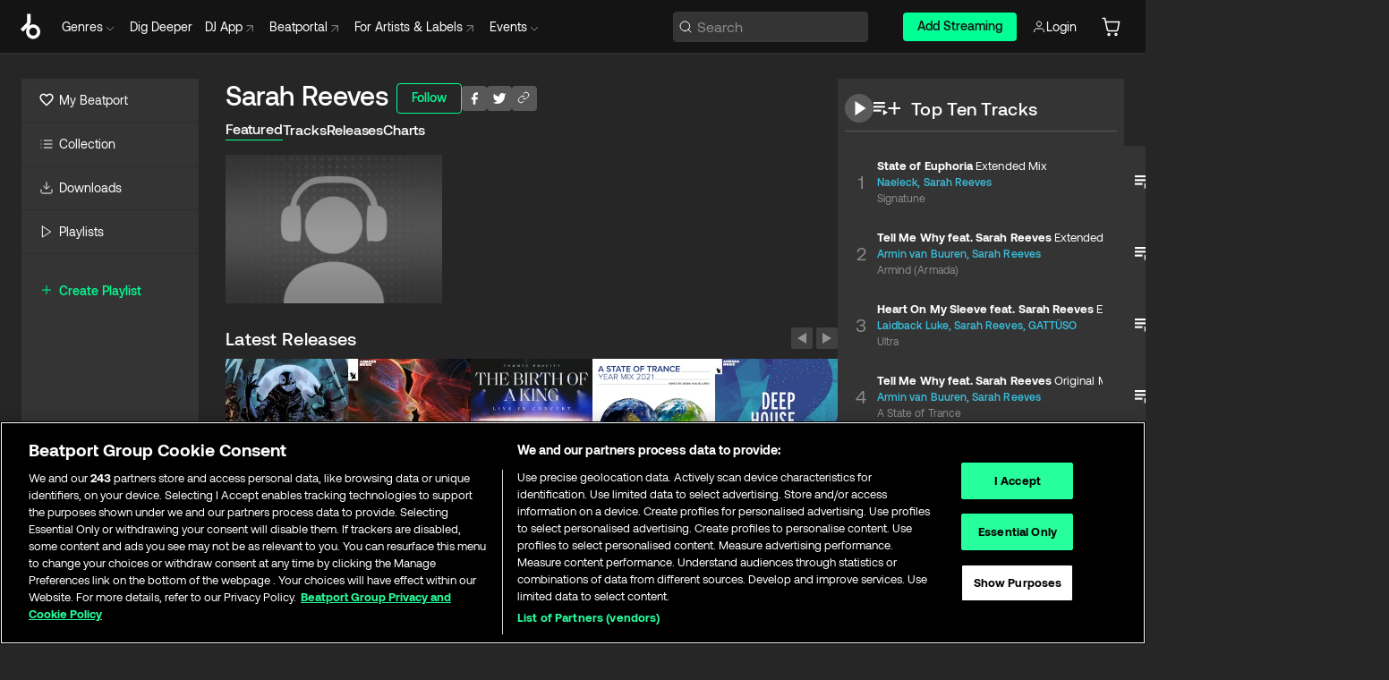

--- FILE ---
content_type: text/html; charset=utf-8
request_url: https://www.beatport.com/artist/sarah-reeves/666441
body_size: 91572
content:
<!DOCTYPE html><html lang="en"><head><meta charSet="utf-8" data-next-head=""/><meta name="viewport" content="width=device-width" data-next-head=""/><link rel="canonical" hrefLang="en" href="https://www.beatport.com/artist/sarah-reeves/666441" data-next-head=""/><link rel="alternate" hrefLang="de" href="https://www.beatport.com/de/artist/sarah-reeves/666441" data-next-head=""/><link rel="alternate" hrefLang="fr" href="https://www.beatport.com/fr/artist/sarah-reeves/666441" data-next-head=""/><link rel="alternate" hrefLang="es" href="https://www.beatport.com/es/artist/sarah-reeves/666441" data-next-head=""/><link rel="alternate" hrefLang="it" href="https://www.beatport.com/it/artist/sarah-reeves/666441" data-next-head=""/><link rel="alternate" hrefLang="ja" href="https://www.beatport.com/ja/artist/sarah-reeves/666441" data-next-head=""/><link rel="alternate" hrefLang="pt" href="https://www.beatport.com/pt/artist/sarah-reeves/666441" data-next-head=""/><link rel="alternate" hrefLang="nl" href="https://www.beatport.com/nl/artist/sarah-reeves/666441" data-next-head=""/><title data-next-head="">Sarah Reeves Music &amp; Downloads on Beatport</title><meta property="og:title" content="Sarah Reeves Music &amp; Downloads on Beatport" data-next-head=""/><meta property="og:description" content="Sarah Reeves tracks and releases in highest quality ✚Find the latest releases here✚ #1 source for Livesets/ DJ Sets and more " data-next-head=""/><meta property="og:image" content="https://geo-media.beatport.com/image_size/590x404/0dc61986-bccf-49d4-8fad-6b147ea8f327.jpg" data-next-head=""/><meta name="twitter:card" content="summary_large_image" data-next-head=""/><meta name="twitter:title" content="Sarah Reeves Music &amp; Downloads on Beatport" data-next-head=""/><meta name="twitter:description" content="Sarah Reeves tracks and releases in highest quality ✚Find the latest releases here✚ #1 source for Livesets/ DJ Sets and more " data-next-head=""/><meta name="twitter:image" content="https://geo-media.beatport.com/image_size/590x404/0dc61986-bccf-49d4-8fad-6b147ea8f327.jpg" data-next-head=""/><meta name="description" content="Sarah Reeves tracks and releases in highest quality ✚Find the latest releases here✚ #1 source for Livesets/ DJ Sets and more " data-next-head=""/><link rel="icon" type="image/x-icon" href="/images/favicon-48x48.png" data-next-head=""/><link href="https://js.recurly.com/v4/recurly.css" rel="stylesheet" type="text/css" data-next-head=""/><meta name="bp-env" content="production"/><link rel="preload" href="/icons/sprite.svg" as="image"/><link rel="preload" href="/_next/static/media/9617edd9e02a645a-s.p.ttf" as="font" type="font/ttf" crossorigin="anonymous" data-next-font="size-adjust"/><link rel="preload" href="/_next/static/media/9438673d1e72232d-s.p.ttf" as="font" type="font/ttf" crossorigin="anonymous" data-next-font="size-adjust"/><link rel="preload" href="/_next/static/media/db5c0e5da3a6b3a9-s.p.ttf" as="font" type="font/ttf" crossorigin="anonymous" data-next-font="size-adjust"/><script id="google-analytics" data-nscript="beforeInteractive">
                (function(w,d,s,l,i){w[l]=w[l]||[];w[l].push({'gtm.start':
                new Date().getTime(),event:'gtm.js'});var f=d.getElementsByTagName(s)[0],
                j=d.createElement(s),dl=l!='dataLayer'?'&l='+l:'';j.async=true;j.src=
                'https://www.googletagmanager.com/gtm.js?id='+i+dl;f.parentNode.insertBefore(j,f);
                })(window,document,'script','dataLayer','GTM-TXN4GRJ');
            </script><link rel="preload" href="/_next/static/css/875348070ae80ebd.css" as="style"/><link rel="stylesheet" href="/_next/static/css/875348070ae80ebd.css" data-n-g=""/><noscript data-n-css=""></noscript><script defer="" nomodule="" src="/_next/static/chunks/polyfills-42372ed130431b0a.js"></script><script id="ab-tasty" src="https://try.abtasty.com/6a6f6df6afac8eb063d6dbbd68afdcc7.js" defer="" data-nscript="beforeInteractive"></script><script src="https://songbird.cardinalcommerce.com/edge/v1/songbird.js" defer="" data-nscript="beforeInteractive"></script><script id="pap_x2s6df8d" src="https://loopmasters.postaffiliatepro.com/scripts/trackjs.js" defer="" data-nscript="beforeInteractive"></script><script src="/_next/static/chunks/webpack-1de7c9dfeedfe132.js" defer=""></script><script src="/_next/static/chunks/framework-c65ff8b3b39d682e.js" defer=""></script><script src="/_next/static/chunks/main-24a2d00730d8757b.js" defer=""></script><script src="/_next/static/chunks/pages/_app-287ddc87d0744d4e.js" defer=""></script><script src="/_next/static/chunks/300-d1483d160b72428d.js" defer=""></script><script src="/_next/static/chunks/7642-7da32f6e1a38c097.js" defer=""></script><script src="/_next/static/chunks/1662-bf5a1a51c032dba1.js" defer=""></script><script src="/_next/static/chunks/8359-81582e70ee0933f9.js" defer=""></script><script src="/_next/static/chunks/pages/artist/%5Bdescription%5D/%5Bid%5D-a4199844a4f5aeb3.js" defer=""></script><script src="/_next/static/l9SM3rZEoP7PyWHVo7I2W/_buildManifest.js" defer=""></script><script src="/_next/static/l9SM3rZEoP7PyWHVo7I2W/_ssgManifest.js" defer=""></script><style data-styled="" data-styled-version="6.1.19">.ijeyIR{box-sizing:border-box;display:flex;flex-direction:row;justify-content:center;align-items:center;padding:0.313rem 1rem 0.438rem;gap:0.5rem;border-radius:0.25rem;cursor:pointer;font-family:'aeonikFont','aeonikFont Fallback';font-size:0.875rem;line-height:1.25rem;font-weight:500;color:#141414;}/*!sc*/
.ijeyIR.primary{background:#01FF95;}/*!sc*/
.ijeyIR.primary:hover{background:#00E586;}/*!sc*/
.ijeyIR.primary.primary.disabled{pointer-events:none;color:#343434;background:#5A5A5A;}/*!sc*/
.ijeyIR.outline{border:0.063rem solid;border-image-source:linear-gradient( 0deg,rgba(0,0,0,0.6),rgba(0,0,0,0.6) ),linear-gradient( 0deg,#01FF95,#01FF95 );color:#01FF95;}/*!sc*/
.ijeyIR.outline:hover{border:0.063rem solid;color:#141414;background:#01FF95;}/*!sc*/
.ijeyIR.outline.outline.disabled{background:transparent;color:#01FF95;opacity:50%;}/*!sc*/
.ijeyIR.outline-secondary{border:0.063rem solid;border-color:#8C8C8C;color:#FFFFFF;}/*!sc*/
.ijeyIR.outline-secondary:hover{background:#8C8C8C;}/*!sc*/
.ijeyIR.outline-secondary.outline.disabled{background:transparent;color:#FFFFFF;opacity:50%;}/*!sc*/
.ijeyIR.tertiary{color:#FFFFFF;background:#8C8C8C;}/*!sc*/
.ijeyIR.tertiary:hover{background:#4D4D4D;}/*!sc*/
.ijeyIR.tertiary.tertiary.disabled{background:#8C8C8C;opacity:0.5;}/*!sc*/
.ijeyIR.secondary{color:#FFFFFF;background:#4D4D4D;}/*!sc*/
.ijeyIR.secondary:hover{background:#8C8C8C;}/*!sc*/
.ijeyIR.secondary.disabled{background:#8C8C8C;opacity:0.5;}/*!sc*/
.ijeyIR.danger{color:#FFFFFF;background:#CF222E;}/*!sc*/
.ijeyIR.danger:hover{background:#CF222E;}/*!sc*/
.ijeyIR.danger.disabled{background:#8C8C8C;opacity:0.5;}/*!sc*/
.ijeyIR.transparent,.ijeyIR.transparent-danger{color:#FFFFFF;border:0.125rem solid #5A5A5A;padding:0.313rem 0.75rem;gap:0.375rem;}/*!sc*/
.ijeyIR.transparent:hover{background:#5A5A5A;}/*!sc*/
.ijeyIR.transparent-danger:hover{border:0.125rem solid #CF222E;background:#CF222E;}/*!sc*/
.ijeyIR.link{color:#FFFFFF;}/*!sc*/
.ijeyIR.primary-link{color:#01FF95;}/*!sc*/
.ijeyIR.primary-link.disabled{cursor:default;}/*!sc*/
.ijeyIR.text{color:#B3B3B3;}/*!sc*/
.ijeyIR.text:hover{color:#FFFFFF;text-decoration:underline;}/*!sc*/
.ijeyIR.underline-link{color:#B3B3B3;text-decoration:underline;padding:0.25rem;}/*!sc*/
.ijeyIR.unstyled{background:none;border:none;padding:0;margin:0;color:inherit;background-color:transparent;}/*!sc*/
.ijeyIR.w-100{width:100%;}/*!sc*/
.ijeyIR.w-75{width:75%;}/*!sc*/
.ijeyIR.w-50{width:50%;}/*!sc*/
.ijeyIR.w-25{width:25%;}/*!sc*/
.ijeyIR.squared{padding:0.313rem;}/*!sc*/
data-styled.g1[id="Button-style__ButtonStyled-sc-d61a654-0"]{content:"ijeyIR,"}/*!sc*/
.juetxu{position:relative;margin-left:0.75rem;padding:0.5rem 0;}/*!sc*/
.juetxu a,.juetxu button{display:flex;flex-direction:row;gap:0.3125rem;cursor:pointer;align-items:center;padding:0.313rem 0.25rem 0.438rem 0.25rem;color:#FFFFFF;}/*!sc*/
.juetxu a svg,.juetxu button svg{stroke:#FFFFFF;}/*!sc*/
@media (min-width: 1200px){.juetxu a:hover,.juetxu button:hover{color:#01FF95;}.juetxu a:hover svg,.juetxu button:hover svg{stroke:#01FF95;}}/*!sc*/
@media (min-width: 1200px){.juetxu a,.juetxu button{padding:0;}.juetxu a svg,.juetxu button svg{width:1.3rem;height:1.3rem;}}/*!sc*/
data-styled.g31[id="HeaderCart-style__AccountCartMenuItem-sc-1d237d81-2"]{content:"juetxu,"}/*!sc*/
.NbRgr{position:absolute;top:3.6875rem;left:50%;transform:translate(-50%,1px);transition:opacity 0.2s ease;background:#141414;border-radius:0 0 1rem 1rem;display:block;z-index:900;cursor:default;opacity:0;visibility:hidden;pointer-events:none;box-shadow:0 0.5rem 1.5rem rgba(0,0,0,0.5);}/*!sc*/
.NbRgr[data-dropdown-type='genre']{width:100%;max-width:90rem;}/*!sc*/
.NbRgr[data-dropdown-type='events']{left:auto;min-width:12.5rem;margin:0 0 0 4.75rem;}/*!sc*/
.NbRgr[data-visible='true']{opacity:1;pointer-events:auto;visibility:visible;}/*!sc*/
data-styled.g42[id="HeaderDropdownToggle-style__DropdownMenu-sc-8d48e9cb-0"]{content:"NbRgr,"}/*!sc*/
.bnLgXh{display:flex;flex-direction:column;padding:0.5rem 0;}/*!sc*/
.bnLgXh a{padding:0.5rem 1.5rem;color:#B3B3B3;text-decoration:none;display:flex;align-items:center;transition:background-color 0.2s ease;}/*!sc*/
.bnLgXh a:hover{color:#FFFFFF;}/*!sc*/
.bnLgXh a:hover >svg{stroke:#01FF95;}/*!sc*/
data-styled.g44[id="HeaderEventsSubMenu-style__EventsSubMenuWrapper-sc-d3bdcde1-0"]{content:"bnLgXh,"}/*!sc*/
.enfcr{display:grid;grid-template-columns:1fr;flex-direction:row;justify-content:space-between;align-items:flex-start;width:100%;padding:1.5rem;gap:2rem;}/*!sc*/
data-styled.g50[id="HeaderGenreSubMenu-style__GenreDropDownGrid-sc-41f97c98-4"]{content:"enfcr,"}/*!sc*/
.dLqcKV{display:flex;flex-direction:row;position:absolute;top:0;left:0;right:0;z-index:1000;height:60px;width:100%;font-size:0.875rem;background:#141414;border-bottom:0.0625rem solid #333333;}/*!sc*/
.dLqcKV.header-fixed{position:fixed;}/*!sc*/
.dLqcKV ul> li{display:inline-flex;vertical-align:middle;}/*!sc*/
.dLqcKV span:not(.new_tag){display:flex;flex-direction:row;}/*!sc*/
.dLqcKV span:not(.new_tag) >img{margin-right:0.25rem;}/*!sc*/
.dLqcKV span:not(.new_tag) svg{stroke:#8C8C8C;}/*!sc*/
@keyframes slideDown{from{transform:translateY(-100%);}to{transform:translateY(0);}}/*!sc*/
data-styled.g52[id="Header-style__HeaderWrapper-sc-8ba2c440-0"]{content:"dLqcKV,"}/*!sc*/
.iNvsde{display:flex;flex-direction:row;width:100%;max-width:90rem;margin:0 auto;align-items:center;}/*!sc*/
.iNvsde svg{stroke:#8C8C8C;}/*!sc*/
.iNvsde >ul .dropdown_menu{animation:growDown 300ms ease-in-out forwards;transform-origin:top center;}/*!sc*/
.iNvsde >ul >li{line-height:1.25rem;padding:1.25rem 0.4375rem;cursor:pointer;}/*!sc*/
.iNvsde >ul >li.header_item:not(.dropdown_toggle):hover div{display:flex;}/*!sc*/
.iNvsde >ul >li.account button{padding:0;}/*!sc*/
.iNvsde >ul >li button{font-weight:400;}/*!sc*/
.iNvsde >ul .header_item [aria-expanded="true"] .rotatable svg{stroke:#01FF95;transform:rotate(180deg);margin-top:0.3125rem;}/*!sc*/
.iNvsde >ul .header_item .svg_wrapper{display:flex;align-items:center;height:100%;}/*!sc*/
.iNvsde >ul .header_item .svg_wrapper img{border-radius:50%;}/*!sc*/
.iNvsde >ul .header_item a[target="_blank"]:hover svg{stroke:#01FF95;}/*!sc*/
.iNvsde span{align-items:center;}/*!sc*/
.iNvsde span >img{margin-left:0.125rem;margin-bottom:0.0625rem;}/*!sc*/
@keyframes growDown{0%{transform:scaleY(0);}100%{transform:scaleY(1);}}/*!sc*/
data-styled.g54[id="Header-style__DesktopHeader-sc-8ba2c440-2"]{content:"iNvsde,"}/*!sc*/
.gSbytK{min-width:8rem;margin-left:1rem;}/*!sc*/
.gSbytK >li{padding:0 0 0 0.25rem;}/*!sc*/
.gSbytK >li button{padding:0.8rem 0.75rem 0.5rem 0.25rem;}/*!sc*/
@media (min-width: 768px){.gSbytK{width:100%;}}/*!sc*/
@media (min-width: 1200px){.gSbytK{min-width:44.5rem;}}/*!sc*/
data-styled.g55[id="Header-style__LeftRegion-sc-8ba2c440-3"]{content:"gSbytK,"}/*!sc*/
.kkpwdl{display:flex;justify-content:flex-end;align-items:center;width:100%;padding-right:1.25rem;}/*!sc*/
.kkpwdl .svg_wrapper{display:flex;align-items:center;height:100%;}/*!sc*/
.kkpwdl div.account_avatar{width:2rem;height:2rem;}/*!sc*/
.kkpwdl div.account_avatar img{border-radius:50%;}/*!sc*/
.kkpwdl .subscription_button a{padding:0.313rem 1rem 0.438rem;border-radius:0.25rem;font-weight:500;color:#141414;background:#01FF95;}/*!sc*/
.kkpwdl .subscription_button a:hover{background:#00E586;}/*!sc*/
@media (min-width: 768px){.kkpwdl{min-width:9.5rem;max-width:49.375rem;}}/*!sc*/
@media (min-width: 1200px){.kkpwdl li.search:first-child{width:100%;max-width:28.375rem;padding:0 0.5rem 0 0;}.kkpwdl li.subscription_button{min-width:9rem;}}/*!sc*/
data-styled.g56[id="Header-style__RightRegion-sc-8ba2c440-4"]{content:"kkpwdl,"}/*!sc*/
.jbAoJh{height:1.8125rem;width:1.375rem;margin-right:0.625rem;}/*!sc*/
data-styled.g59[id="Header-style__BeatportLogoLarge-sc-8ba2c440-7"]{content:"jbAoJh,"}/*!sc*/
.dtastp{display:flex;align-items:center;width:100%;max-width:28.375rem;padding:0 1.5rem;}/*!sc*/
.dtastp >button>svg{margin-right:1.25rem;height:1.25rem;stroke-width:0.125rem;}/*!sc*/
data-styled.g62[id="Header-style__HeaderSearchWrapper-sc-8ba2c440-10"]{content:"dtastp,"}/*!sc*/
.biDNjJ{display:flex;flex:1;width:100%;border:0.0625rem solid #383838;border-radius:0.25rem;background:#343434;}/*!sc*/
.biDNjJ:focus-within{border:0.0625rem solid #01FF95;box-shadow:0px 0px 0px 3px rgba(1, 255, 149, 0.15);outline:0.125rem solid transparent;outline-offset:0.125rem;}/*!sc*/
.biDNjJ div:first-child{display:flex;align-items:center;pointer-events:none;margin-left:0.3125rem;}/*!sc*/
.biDNjJ button{display:flex;align-items:center;margin-right:0.625rem;z-index:100000;}/*!sc*/
.biDNjJ img{margin-left:0.3125rem;margin-top:0.0625rem;height:1rem;width:1rem;}/*!sc*/
.biDNjJ input{height:2rem;margin-left:0.3125rem;width:100%;background:inherit;outline:none;border:none;}/*!sc*/
.biDNjJ input::placeholder{color:#8C8C8C;}/*!sc*/
data-styled.g63[id="Header-style__HeaderSearch-sc-8ba2c440-11"]{content:"biDNjJ,"}/*!sc*/
.euLgcx{font-size:max(100%,16px);}/*!sc*/
.euLgcx:focus::placeholder{color:transparent;}/*!sc*/
data-styled.g66[id="Search-style__SearchInput-sc-224b2fdd-1"]{content:"euLgcx,"}/*!sc*/
.fJivyZ{position:fixed;top:3.75rem;left:calc(100% - 370px);width:22.5rem;display:flex;flex-direction:column;gap:0.5rem;font-size:0.875rem;line-height:1.25rem;z-index:999;}/*!sc*/
@media (min-width: 580px){.fJivyZ{left:calc(100% - 385px);}}/*!sc*/
@media (min-width: 768px){.fJivyZ{left:calc(100% - 385px);}}/*!sc*/
@media (min-width: 1200px){.fJivyZ{left:calc(100% - 385px);}}/*!sc*/
@media (min-width: 1440px){.fJivyZ{left:initial;right:calc((100% - 1371px) / 2);}}/*!sc*/
data-styled.g99[id="Notifications-style__Wrapper-sc-212da99e-1"]{content:"fJivyZ,"}/*!sc*/
.eRdJSx{display:flex;flex-direction:row;justify-content:center;align-items:center;float:inline-end;}/*!sc*/
data-styled.g111[id="AddToCart-style__Control-sc-c1c0d228-0"]{content:"eRdJSx,"}/*!sc*/
.gnZIxO{border:none;margin:0;padding:0;font:inherit;background:transparent;cursor:pointer;width:3.75rem;background:#FF53A0;color:#FFFFFF;border-radius:0.25rem 0rem 0rem 0.25rem;padding:0.25rem 0.5rem;font-family:'aeonikFont','aeonikFont Fallback';font-style:normal;font-weight:700;font-size:0.75rem;line-height:1rem;text-align:center;}/*!sc*/
data-styled.g114[id="AddToCart-style__PriceButton-sc-c1c0d228-3"]{content:"gnZIxO,"}/*!sc*/
.cEcpzi{border:none;margin:0;padding:0;font:inherit;background:transparent;cursor:pointer;background:#d64988;border-radius:0rem 0.25rem 0.25rem 0rem;padding:0.25rem;font-weight:700;font-size:0.75rem;line-height:1rem;}/*!sc*/
.cEcpzi i{margin:0.25rem;display:inline-block;vertical-align:middle;border-left:0.25rem solid transparent;border-right:0.25rem solid transparent;border-top:0.25rem solid #FFFFFF;}/*!sc*/
.cEcpzi >div>svg{width:1rem;height:1rem;}/*!sc*/
data-styled.g116[id="AddToCart-style__ArrowButton-sc-c1c0d228-5"]{content:"cEcpzi,"}/*!sc*/
.bZCrsf{display:none;flex-direction:center;justify-content:center;background:#000;padding:4px;font-weight:400;font-size:12px;line-height:16px;border-radius:8px;transition:background 0.2s;background:#141414;color:#FFFFFF;text-align:center;padding:4px 4px;width:86px;position:absolute;z-index:2;filter:none;left:50%;margin-left:-43px;}/*!sc*/
.bZCrsf.top{bottom:155%;}/*!sc*/
.bZCrsf.top:after{position:absolute;content:"";top:100%;left:50%;margin-left:-5px;border:5px solid transparent;border-top-color:#141414;}/*!sc*/
.bZCrsf.top-left{bottom:155%;left:-60%;}/*!sc*/
.bZCrsf.top-left:after{position:absolute;content:"";top:100%;margin-right:-50px;border:5px solid transparent;border-top-color:#141414;}/*!sc*/
.bZCrsf.top-right{bottom:155%;right:-60%;}/*!sc*/
.bZCrsf.top-right:after{position:absolute;content:"";top:100%;margin-left:-50px;border:5px solid transparent;border-top-color:#141414;}/*!sc*/
.bZCrsf.bottom{top:115%;}/*!sc*/
.bZCrsf.bottom:before{position:absolute;content:"";bottom:100%;left:50%;margin-left:-5px;border:5px solid transparent;border-bottom-color:#141414;}/*!sc*/
.bZCrsf.left{right:calc(100% + 0.4rem);top:0;bottom:0;margin:auto 0;left:unset;margin-left:unset;height:1.7rem;padding:0.3rem 0.6rem;width:600px;max-width:max-content;}/*!sc*/
.bZCrsf.left:after{position:absolute;content:"";top:50%;left:100%;margin-top:-5px;border:5px solid transparent;border-left-color:#141414;}/*!sc*/
data-styled.g119[id="Tooltip-style__TooltipContainer-sc-715cbc58-0"]{content:"bZCrsf,"}/*!sc*/
.gMqswG{position:relative;}/*!sc*/
.gMqswG:hover .Tooltip-style__TooltipContainer-sc-715cbc58-0{display:flex;}/*!sc*/
data-styled.g120[id="Tooltip-style__Wrapper-sc-715cbc58-1"]{content:"gMqswG,"}/*!sc*/
.kFZIkq{display:flex;align-items:center;position:relative;}/*!sc*/
.kFZIkq:hover svg{filter:drop-shadow(0 0 7px #fff);}/*!sc*/
.kFZIkq:disabled svg{filter:unset;}/*!sc*/
data-styled.g121[id="AddToPlaylist-style__Control-sc-656bcea4-0"]{content:"kFZIkq,"}/*!sc*/
.hUFVVX{display:flex;align-items:center;position:relative;}/*!sc*/
.hUFVVX:hover svg{filter:drop-shadow(0 0 7px #fff);}/*!sc*/
.hUFVVX:disabled svg{filter:unset;}/*!sc*/
data-styled.g122[id="AddToQueue-style__Control-sc-2c5d32af-0"]{content:"hUFVVX,"}/*!sc*/
.kyoyxE{display:flex;align-items:center;position:relative;}/*!sc*/
.kyoyxE:hover svg{filter:drop-shadow(0 0 7px #FFFFFF);fill:#FFFFFF;}/*!sc*/
.kyoyxE:disabled svg{filter:unset;}/*!sc*/
data-styled.g123[id="Play-style__Control-sc-bdba3bac-0"]{content:"kyoyxE,"}/*!sc*/
.kAYAlh{position:relative;background:#585858;border-radius:4px;padding:6px;transition:background 0.2s;}/*!sc*/
.kAYAlh.disabled{cursor:not-allowed;}/*!sc*/
.kAYAlh.enabled:hover{background:#383838;cursor:pointer;}/*!sc*/
.kAYAlh.enabled:hover .Share-style__ShareLink-sc-377d9d38-2{visibility:visible;opacity:1;}/*!sc*/
data-styled.g127[id="Share-style__Item-sc-377d9d38-3"]{content:"kAYAlh,"}/*!sc*/
.jJBBIf{display:flex;flex-direction:row;justify-content:space-between;align-items:center;gap:8px;}/*!sc*/
data-styled.g128[id="Share-style__Wrapper-sc-377d9d38-4"]{content:"jJBBIf,"}/*!sc*/
.fRfnMo{text-overflow:ellipsis;overflow:hidden;width:auto;}/*!sc*/
data-styled.g133[id="Marquee-style__MarqueeElement-sc-b0373cc7-0"]{content:"fRfnMo,"}/*!sc*/
.cgyUez{overflow:hidden;width:100%;display:grid;grid-auto-flow:column;position:relative;white-space:nowrap;}/*!sc*/
.cgyUez>.Marquee-style__MarqueeElement-sc-b0373cc7-0{display:inline-block;width:max-content;}/*!sc*/
.cgyUez>.Marquee-style__MarqueeElement-sc-b0373cc7-0:nth-child(2){margin-left:16px;visibility:hidden;}/*!sc*/
.cgyUez>.Marquee-style__MarqueeElement-sc-b0373cc7-0{white-space:nowrap;}/*!sc*/
.REvIQ{overflow:hidden;width:100%;display:grid;grid-auto-flow:column;position:relative;}/*!sc*/
.REvIQ>.Marquee-style__MarqueeElement-sc-b0373cc7-0{display:inline-block;width:max-content;}/*!sc*/
.REvIQ>.Marquee-style__MarqueeElement-sc-b0373cc7-0:nth-child(2){margin-left:16px;visibility:hidden;}/*!sc*/
data-styled.g134[id="Marquee-style__MarqueeWrapper-sc-b0373cc7-1"]{content:"cgyUez,REvIQ,"}/*!sc*/
.jauYou{display:grid;grid-template-columns:1fr;width:100%;}/*!sc*/
data-styled.g135[id="Marquee-style__MarqueeGrid-sc-b0373cc7-2"]{content:"jauYou,"}/*!sc*/
.cAooPL{position:absolute;right:0;top:0;height:5rem;width:2.5rem;overflow:hidden;transition:width 0.2s ease-in-out;color:#FFFFFF;}/*!sc*/
data-styled.g162[id="Lists-shared-style__ItemControls-sc-6feadcf4-3"]{content:"cAooPL,"}/*!sc*/
.lkYQEm{width:100%;display:flex;flex-direction:column;align-content:center;justify-content:flex-start;white-space:nowrap;overflow:hidden;text-overflow:ellipsis;}/*!sc*/
.lkYQEm a:hover{text-decoration:underline;}/*!sc*/
data-styled.g163[id="Lists-shared-style__MetaRow-sc-6feadcf4-4"]{content:"lkYQEm,"}/*!sc*/
.chcLip{cursor:pointer;}/*!sc*/
data-styled.g164[id="Lists-shared-style__MoreButton-sc-6feadcf4-5"]{content:"chcLip,"}/*!sc*/
.cBBuRu{cursor:pointer;}/*!sc*/
data-styled.g165[id="Lists-shared-style__MoreButtonDots-sc-6feadcf4-6"]{content:"cBBuRu,"}/*!sc*/
.bvzgZS{font-family:'aeonikFont','aeonikFont Fallback';font-style:normal;font-weight:700;font-size:0.688rem;line-height:1.25rem;letter-spacing:0.005em;color:#FFFFFF;}/*!sc*/
.bvzgZS span{font-weight:400;}/*!sc*/
data-styled.g167[id="Lists-shared-style__ItemName-sc-6feadcf4-8"]{content:"bvzgZS,"}/*!sc*/
.cyCktm{display:flex;justify-content:center;font-family:'aeonikFont','aeonikFont Fallback';font-style:normal;font-weight:400;font-size:1.25rem;line-height:2rem;text-align:center;width:2.25rem;min-width:2.25rem;}/*!sc*/
data-styled.g168[id="Lists-shared-style__ItemNumber-sc-6feadcf4-9"]{content:"cyCktm,"}/*!sc*/
.fDbgAE{display:flex;flex-direction:row;align-items:center;justify-content:flex-start;width:calc(100% - 7.813rem);height:100%;position:absolute;left:5rem;overflow-x:clip;padding-right:1rem;}/*!sc*/
data-styled.g169[id="Lists-shared-style__ItemMeta-sc-6feadcf4-10"]{content:"fDbgAE,"}/*!sc*/
.Mcnhe{width:100%;height:100%;position:absolute;display:flex;flex-direction:column;align-items:center;justify-content:center;gap:0.5rem;left:100%;transition:left 0.2s ease-in-out;background:#343434;color:#FFFFFF;}/*!sc*/
.Mcnhe div.actions{width:100%;height:100%;display:flex;align-items:center;justify-content:center;flex-direction:row;gap:0.5rem;padding-left:1.25rem;}/*!sc*/
@media (min-width: 1200px){.Mcnhe div.actions{justify-content:flex-start;}}/*!sc*/
.Mcnhe div.actions span.unavailable{padding:1.25rem;}/*!sc*/
.Mcnhe div.cart-list-actions{display:flex;align-items:center;justify-content:center;}/*!sc*/
.Mcnhe div.cart-actions{width:100%;height:100%;display:flex;align-items:center;justify-content:center;flex-direction:row;gap:1rem;padding-left:0;flex-wrap:wrap;}/*!sc*/
data-styled.g170[id="Lists-shared-style__ItemActions-sc-6feadcf4-11"]{content:"Mcnhe,"}/*!sc*/
.eEYWVW{display:flex;flex-direction:column;text-align:center;align-items:center;justify-content:center;gap:0.5rem;height:100%;width:2.5rem;border-left:0.063rem solid #262626;}/*!sc*/
.eEYWVW.borderless{border-left:none;}/*!sc*/
.eEYWVW .tombstoned{opacity:0.15;}/*!sc*/
.eEYWVW .selectable:hover{opacity:1;}/*!sc*/
data-styled.g171[id="Lists-shared-style__ItemButtons-sc-6feadcf4-12"]{content:"eEYWVW,"}/*!sc*/
.cvwwiK{display:flex;overflow:hidden;max-width:max-content;}/*!sc*/
data-styled.g172[id="Lists-shared-style__TitleRow-sc-6feadcf4-13"]{content:"cvwwiK,"}/*!sc*/
.JQzmD{position:relative;display:flex;flex-direction:row;justify-content:space-between;align-items:center;width:100%;height:5rem;background:#343434;font-family:'aeonikFont','aeonikFont Fallback';font-style:normal;font-weight:400;font-size:0.688rem;line-height:1.25rem;letter-spacing:0.005em;color:#8C8C8C;}/*!sc*/
.JQzmD.current{background:#494949;}/*!sc*/
.JQzmD.current .Lists-shared-style__ItemActions-sc-6feadcf4-11{background:#494949;}/*!sc*/
.JQzmD.tombstoned{background:#282828;}/*!sc*/
.JQzmD.tombstoned a{pointer-events:none;}/*!sc*/
.JQzmD.tombstoned:hover{background:#282828;}/*!sc*/
.JQzmD .Lists-shared-style__ItemControls-sc-6feadcf4-3{overflow:visible;}/*!sc*/
.JQzmD.actions .Lists-shared-style__ItemActions-sc-6feadcf4-11{left:0;}/*!sc*/
.JQzmD .play-hover{display:none;justify-content:center;align-items:center;text-align:center;width:2.25rem;min-width:2.25rem;}/*!sc*/
.JQzmD.no-artwork .Lists-shared-style__ItemMeta-sc-6feadcf4-10{left:0;width:calc(100% - 3.125rem);}/*!sc*/
.JQzmD.partial-artwork .Lists-shared-style__ItemMeta-sc-6feadcf4-10{left:3rem;width:calc(100% - 5rem);}/*!sc*/
@media (min-width: 1200px){.JQzmD.partial-artwork .Lists-shared-style__ItemMeta-sc-6feadcf4-10{width:calc(100% - 3.125rem);}}/*!sc*/
.JQzmD.force-hover span.play{display:none;}/*!sc*/
.JQzmD.force-hover .Lists-shared-style__ItemControls-sc-6feadcf4-3{display:none;width:calc(100% - 3.125rem);}/*!sc*/
.JQzmD.force-hover:hover .play-hover{display:flex;}/*!sc*/
.JQzmD.force-hover:hover .Lists-shared-style__ItemNumber-sc-6feadcf4-9{display:none;}/*!sc*/
.JQzmD.force-hover:hover .Lists-shared-style__TitleRow-sc-6feadcf4-13{max-width:calc(100% - 8.625rem);}/*!sc*/
@media (min-width: 1440px){.JQzmD.force-hover:hover .Lists-shared-style__TitleRow-sc-6feadcf4-13{max-width:calc(100% - 10.5rem);}}/*!sc*/
.JQzmD.force-hover:hover .Lists-shared-style__ItemActions-sc-6feadcf4-11{justify-content:flex-start;left:8.625rem;}/*!sc*/
@media (min-width: 1440px){.JQzmD.force-hover:hover .Lists-shared-style__ItemActions-sc-6feadcf4-11{left:10.5rem;}}/*!sc*/
.JQzmD.force-hover.partial-artwork:hover .Lists-shared-style__ItemActions-sc-6feadcf4-11{left:5.5rem;}/*!sc*/
@media (min-width: 1440px){.JQzmD.force-hover.partial-artwork:hover .Lists-shared-style__ItemActions-sc-6feadcf4-11{left:7.5rem;}}/*!sc*/
.JQzmD.force-hover.no-artwork .Lists-shared-style__ItemMeta-sc-6feadcf4-10{left:0;width:100%;}/*!sc*/
.JQzmD.cart-list .Lists-shared-style__ItemActions-sc-6feadcf4-11{gap:0;}/*!sc*/
.JQzmD.cart-list .Lists-shared-style__ItemActions-sc-6feadcf4-11 div.actions{justify-content:center;}/*!sc*/
.JQzmD.cart-list .Lists-shared-style__ItemActions-sc-6feadcf4-11 div.cart-actions{margin-top:0.5rem;margin-bottom:0.5rem;}/*!sc*/
.JQzmD svg.album-cover{display:none;position:absolute;margin-left:1.25rem;}/*!sc*/
.JQzmD:hover{background:#494949;}/*!sc*/
.JQzmD:hover svg.album-cover{display:inline;}/*!sc*/
.JQzmD:hover .Lists-shared-style__ItemActions-sc-6feadcf4-11{background:#494949;}/*!sc*/
data-styled.g173[id="Lists-shared-style__Item-sc-6feadcf4-14"]{content:"JQzmD,"}/*!sc*/
.elOLyA.row{display:grid;grid-template-columns:repeat(auto-fit,minmax(16.875rem,1fr));gap:0.5rem;padding:1rem 0;width:100%;}/*!sc*/
.elOLyA.row.panel-list{grid-template-columns:repeat(auto-fit,minmax(20rem,1fr));}/*!sc*/
.elOLyA.row.recommended{padding-bottom:0;}/*!sc*/
@media (min-width: 1024px){.elOLyA.row{grid-template-columns:repeat(auto-fit,minmax(20rem,1fr));}}/*!sc*/
.elOLyA.column{display:flex;flex-direction:column;width:100%;gap:0.25rem;padding:1rem 0;}/*!sc*/
.elOLyA .droppable{display:flex;flex-direction:column;gap:0.5rem;}/*!sc*/
data-styled.g174[id="Lists-shared-style__Wrapper-sc-6feadcf4-15"]{content:"elOLyA,"}/*!sc*/
.gnNNLl{display:flex;align-items:center;justify-content:flex-start;position:fixed;bottom:calc(0px + 1rem);right:1rem;height:2.5rem;padding:0 1rem;font-weight:500;background:#39C0DE;border-radius:2rem;color:#141414;overflow:hidden;transition:all 0.5s ease-in-out;z-index:3;max-width:2.5rem;}/*!sc*/
.gnNNLl >svg{min-width:1rem;min-height:1rem;margin-left:-0.2rem;margin-right:0.5rem;}/*!sc*/
.gnNNLl >span{transition:opacity 0.4s ease-in-out;opacity:0;}/*!sc*/
@media (min-width: 1024px){.gnNNLl{bottom:6rem;}.gnNNLl:hover{max-width:15rem;}.gnNNLl:hover >span{opacity:1;}}/*!sc*/
data-styled.g222[id="FeedbackButton-style__ButtonStyled-sc-f2d33d4-0"]{content:"gnNNLl,"}/*!sc*/
.ihbzho{background-color:#343434;display:flex;min-height:25rem;justify-content:center;padding:3rem 1.25rem 11rem 1.25rem;}/*!sc*/
@media (min-width: 1024px){.ihbzho{padding:3rem 1.25rem 7.7rem 1.25rem;}}/*!sc*/
data-styled.g234[id="Footer-style__FooterContainer-sc-b43f8293-0"]{content:"ihbzho,"}/*!sc*/
.fgpLBj{max-width:90rem;width:100%;margin:0 auto;display:flex;justify-content:space-between;gap:2rem 1rem;flex-direction:column;}/*!sc*/
@media (min-width: 768px){.fgpLBj{flex-direction:row;}}/*!sc*/
@media (min-width: 1024px){.fgpLBj{gap:2rem;}}/*!sc*/
@media (min-width: 1200px){.fgpLBj{padding:0 1.5rem;}}/*!sc*/
data-styled.g235[id="Footer-style__FooterMaxWidth-sc-b43f8293-1"]{content:"fgpLBj,"}/*!sc*/
.gUEqWx{display:flex;flex-direction:column;gap:2.5rem;flex:0 1 auto;order:1;min-width:15rem;justify-content:space-between;}/*!sc*/
@media (min-width: 1024px){.gUEqWx{min-width:16.25rem;}}/*!sc*/
data-styled.g236[id="Footer-style__BrandColumnContainer-sc-b43f8293-2"]{content:"gUEqWx,"}/*!sc*/
.byMywd{display:flex;flex-direction:column;justify-content:start;gap:2.5rem;}/*!sc*/
data-styled.g237[id="Footer-style__BrandWrapper-sc-b43f8293-3"]{content:"byMywd,"}/*!sc*/
.doukfB{display:flex;flex-wrap:wrap;align-items:center;gap:1rem;padding-right:0.625rem;}/*!sc*/
data-styled.g238[id="Footer-style__SocialLinksContainer-sc-b43f8293-4"]{content:"doukfB,"}/*!sc*/
.deeKUU{display:flex;flex-wrap:wrap;flex:1 1 auto;row-gap:2rem;max-width:45rem;order:3;justify-content:space-between;gap:1rem;}/*!sc*/
@media (min-width: 768px){.deeKUU{flex-wrap:nowrap;order:2;}}/*!sc*/
data-styled.g239[id="Footer-style__LinksColumnContainer-sc-b43f8293-5"]{content:"deeKUU,"}/*!sc*/
.frffGF{width:100%;}/*!sc*/
@media (min-width: 580px){.frffGF{max-width:10rem;}}/*!sc*/
data-styled.g240[id="Footer-style__LinksGroup-sc-b43f8293-6"]{content:"frffGF,"}/*!sc*/
.eCVjTm{color:#FFFFFF;font-family:'aeonikFont','aeonikFont Fallback';font-style:normal;font-weight:400;font-size:1rem;line-height:1.25rem;margin-bottom:1rem;display:block;}/*!sc*/
@media (min-width: 580px){.eCVjTm{font-size:0.75rem;line-height:1rem;}}/*!sc*/
data-styled.g241[id="Footer-style__GroupTitle-sc-b43f8293-7"]{content:"eCVjTm,"}/*!sc*/
.isQSnn{list-style:none;padding:0;}/*!sc*/
data-styled.g242[id="Footer-style__LinksList-sc-b43f8293-8"]{content:"isQSnn,"}/*!sc*/
.jkWbFH{color:#8C8C8C;font-family:'aeonikFont','aeonikFont Fallback';font-style:normal;font-weight:400;font-size:1rem;line-height:1.25rem;}/*!sc*/
.jkWbFH a,.jkWbFH button{cursor:pointer;}/*!sc*/
.jkWbFH button{text-align:start;font-weight:inherit;font-size:inherit;line-height:inherit;}/*!sc*/
.jkWbFH .listItemLink:hover,.jkWbFH button:hover{color:rgba(255,255,255,0.9);}/*!sc*/
@media (min-width: 580px){.jkWbFH{font-size:0.75rem;line-height:1rem;}}/*!sc*/
data-styled.g243[id="Footer-style__ListItem-sc-b43f8293-9"]{content:"jkWbFH,"}/*!sc*/
.bUSfnx{min-width:10.5rem;min-height:3.25rem;}/*!sc*/
data-styled.g244[id="Footer-style__LogoWrapper-sc-b43f8293-10"]{content:"bUSfnx,"}/*!sc*/
.dleova{display:block;color:#8C8C8C;font-size:0.75rem;font-family:'aeonikFont','aeonikFont Fallback';font-style:normal;font-weight:400;}/*!sc*/
data-styled.g245[id="Footer-style__Copyright-sc-b43f8293-11"]{content:"dleova,"}/*!sc*/
.fDLgIy{display:flex;flex-direction:row;gap:1rem;order:2;}/*!sc*/
@media (min-width: 768px){.fDLgIy{flex-direction:column;}}/*!sc*/
.fDLgIy a{width:fit-content;}/*!sc*/
data-styled.g246[id="Footer-style__MobileAppLinks-sc-b43f8293-12"]{content:"fDLgIy,"}/*!sc*/
.goQabg{display:flex;flex-direction:row;min-width:171px;width:208px;max-width:320px;position:sticky;max-height:calc(100vh - (60px + 7.625rem));top:calc(60px + 1.75rem);margin-left:1.5rem;}/*!sc*/
.goQabg .sidebar-content{background-color:#343434;flex:1;}/*!sc*/
.goQabg .sidebar-resizer{flex-grow:0;flex-shrink:0;flex-basis:0.375rem;justify-self:flex-end;cursor:col-resize;resize:horizontal;}/*!sc*/
.goQabg .sidebar-resizer:hover{width:0.1875rem;background-color:#141414;}/*!sc*/
data-styled.g247[id="Sidebar-style__DesktopSidebar-sc-800fab19-0"]{content:"goQabg,"}/*!sc*/
.kESCaB{position:relative;display:flex;align-items:center;font-size:1.25rem;padding:0.25rem 1.5rem;line-height:1.75rem;transition:all 0.1s ease-in-out;width:max-content;cursor:pointer;}/*!sc*/
@media (min-width: 1200px){.kESCaB{border-bottom:0.0625rem solid #2D2D2D;padding:0.75rem 1.25rem;margin-left:0;font-size:0.875rem;line-height:1.5rem;width:auto;}.kESCaB:hover{cursor:pointer;background-color:#2D2D2D;box-shadow:inset 0.125rem 0 0 0 #01FF95;}}/*!sc*/
.kESCaB svg{margin-right:0.5rem;width:1.5rem!important;height:auto!important;}/*!sc*/
.kESCaB .forward-arrow{width:0.9rem!important;height:0.9rem!important;margin-left:0.375rem;}/*!sc*/
@media (min-width: 1200px){.kESCaB svg{margin-right:0.375rem;width:1rem!important;height:1rem!important;}}/*!sc*/
data-styled.g254[id="Sidebar-style__SidebarLink-sc-800fab19-7"]{content:"kESCaB,"}/*!sc*/
.keYBJI{margin:0.5rem auto;background-color:#333333;width:calc(100% - 2 * 0.9375rem);height:0.0625rem;}/*!sc*/
data-styled.g257[id="Sidebar-style__HorizontalBar-sc-800fab19-10"]{content:"keYBJI,"}/*!sc*/
.kiDEvL{color:#01FF95;text-transform:capitalize;font-weight:500;font-size:1rem;align-items:flex-start;}/*!sc*/
.kiDEvL a{display:flex;align-items:center;}/*!sc*/
.kiDEvL:hover{color:#00E586;}/*!sc*/
@media (min-width: 1200px){.kiDEvL{font-size:0.875rem;}}/*!sc*/
.kiDEvL svg{margin-right:0.375rem;}/*!sc*/
data-styled.g260[id="Sidebar-style__CreatePlaylist-sc-800fab19-13"]{content:"kiDEvL,"}/*!sc*/
.dQXolN{flex-grow:1;display:flex;flex-direction:column;min-height:0;padding:0 1.25rem;}/*!sc*/
.dQXolN .element{margin:0.8rem 0;}/*!sc*/
.dQXolN .mobile-playlist-element{margin-bottom:1.5rem;}/*!sc*/
.dQXolN .mobile-playlist-element:first-of-type{margin-top:1rem;}/*!sc*/
.dQXolN.content{height:3.75rem;min-height:3.75rem;max-height:3.75rem;}/*!sc*/
.dQXolN.scrollable{flex-grow:1;overflow:auto;min-height:0;}/*!sc*/
.dQXolN.scrollable::-webkit-scrollbar{width:0rem;}/*!sc*/
.dQXolN.scrollable::-webkit-scrollbar-track{background-color:#343434;}/*!sc*/
.dQXolN.scrollable::-webkit-scrollbar-thumb{background-color:#2D2D2D;}/*!sc*/
.dQXolN.scrollable:hover::-webkit-scrollbar{width:0.3125rem;}/*!sc*/
data-styled.g262[id="Sidebar-style__PlaylistSectionContent-sc-800fab19-15"]{content:"dQXolN,"}/*!sc*/
.eNoXKa{position:relative;height:calc(100% - 12.9375rem);width:100%;}/*!sc*/
.eNoXKa div.wrapper{position:absolute;top:0;bottom:0;left:0;width:100%;display:flex;flex-direction:column;}/*!sc*/
data-styled.g263[id="Sidebar-style__PlaylistSectionContainer-sc-800fab19-16"]{content:"eNoXKa,"}/*!sc*/
.hyrOKP{position:relative;width:100%;background:#262626;min-height:calc(100vh - 60px);display:flex;justify-content:center;}/*!sc*/
data-styled.g264[id="MainLayout-style__MainWrapper-sc-897186c1-0"]{content:"hyrOKP,"}/*!sc*/
.gWbuuW{padding:1.75rem 0;width:100%;max-width:1420px;display:flex;margin-top:60px;}/*!sc*/
data-styled.g265[id="MainLayout-style__Main-sc-897186c1-1"]{content:"gWbuuW,"}/*!sc*/
.evSNZg{width:100%;padding:0 1.5rem;display:flex;flex-direction:column;justify-content:start;}/*!sc*/
@media (min-width: 1024px){.evSNZg{width:calc( 100% - 208px );}}/*!sc*/
data-styled.g266[id="MainLayout-style__MainContent-sc-897186c1-2"]{content:"evSNZg,"}/*!sc*/
.gElEAY{font-family:'aeonikFont','aeonikFont Fallback';font-style:normal;font-weight:500;font-size:11px;line-height:16px;letter-spacing:0.005em;color:#39C0DE;}/*!sc*/
.gElEAY a:hover{text-decoration:underline;}/*!sc*/
data-styled.g267[id="ArtistNames-sc-9ed174b1-0"]{content:"gElEAY,"}/*!sc*/
.dUdjma{font-family:'aeonikFont','aeonikFont Fallback';font-style:normal;font-weight:400;font-size:12px;line-height:16px;height:16px;overflow:hidden;color:#8C8C8C;}/*!sc*/
.dUdjma a:hover{text-decoration:underline;cursor:pointer;}/*!sc*/
data-styled.g294[id="ReleaseCard-style__CardLink-sc-32484474-0"]{content:"dUdjma,"}/*!sc*/
.eljCcB{display:block;width:100%;height:20px;overflow:hidden;}/*!sc*/
data-styled.g295[id="ReleaseCard-style__CropLink-sc-32484474-1"]{content:"eljCcB,"}/*!sc*/
.jiblvc{display:flex;max-width:max-content;align-items:flex-end;overflow:hidden;}/*!sc*/
data-styled.g296[id="ReleaseCard-style__ReleaseNameWrapper-sc-32484474-2"]{content:"jiblvc,"}/*!sc*/
.kzlnuP{font-family:'aeonikFont','aeonikFont Fallback';font-style:normal;font-weight:500;font-size:0.875rem;line-height:20px;letter-spacing:-0.0025em;overflow:hidden;color:#FFFFFF;}/*!sc*/
.kzlnuP:hover{text-decoration:underline;cursor:pointer;}/*!sc*/
data-styled.g297[id="ReleaseCard-style__ReleaseName-sc-32484474-3"]{content:"kzlnuP,"}/*!sc*/
.cgQlYU{display:flex;flex-direction:column;align-items:flex-start;justify-content:flex-start;width:100%;transition:top 0.2s ease-in-out;padding:8px;gap:4px;}/*!sc*/
data-styled.g298[id="ReleaseCard-style__Meta-sc-32484474-4"]{content:"cgQlYU,"}/*!sc*/
.kBaNys{width:100%;height:70px;display:flex;flex-direction:row;align-items:center;justify-content:center;flex-wrap:wrap;gap:0.75rem;padding:8px;}/*!sc*/
@media (min-width: 1024px){.kBaNys{height:24px;justify-content:space-between;gap:4px;padding:0 0 0 4px;flex-wrap:nowrap;}.kBaNys:last-child span{border-radius:0!important;}.kBaNys:last-child span.price{padding-inline:0;width:4rem;}.kBaNys:last-child span.arrow{width:1.5rem;}}/*!sc*/
data-styled.g299[id="ReleaseCard-style__Actions-sc-32484474-5"]{content:"kBaNys,"}/*!sc*/
.hjfIqN{display:flex;}/*!sc*/
.hjfIqN >:first-child{padding:0.25rem;}/*!sc*/
.hjfIqN >:first-child +*{padding:0.3125rem;}/*!sc*/
data-styled.g300[id="ReleaseCard-style__ActionsControls-sc-32484474-6"]{content:"hjfIqN,"}/*!sc*/
.gZMucT{display:flex;align-items:center;justify-content:center;position:absolute;width:100%;height:125px;top:150%;transition:top 0.2s ease-in-out;overflow:hidden;background:#343434;color:#FFFFFF;}/*!sc*/
@media (min-width: 1024px){.gZMucT{height:24px;background:#696969;visibility:hidden;opacity:0;transition:opacity 0.2s ease-in-out;}}/*!sc*/
data-styled.g301[id="ReleaseCard-style__CardActions-sc-32484474-7"]{content:"gZMucT,"}/*!sc*/
.fgTAYP{cursor:pointer;padding:0 16px;background:#343434;cursor:pointer;}/*!sc*/
data-styled.g302[id="ReleaseCard-style__CardButton-sc-32484474-8"]{content:"fgTAYP,"}/*!sc*/
.bhebzc{width:100%;display:flex;flex-direction:row;align-items:center;justify-content:center;gap:8px;background:#343434;border-top:1px solid #262626;z-index:1;}/*!sc*/
@media (min-width: 1024px){.bhebzc{display:none;}}/*!sc*/
data-styled.g303[id="ReleaseCard-style__CardControls-sc-32484474-9"]{content:"bhebzc,"}/*!sc*/
.jWRoyU{position:absolute;top:0;right:0;z-index:1;display:flex;flex-direction:column;font-family:'aeonikFont','aeonikFont Fallback';font-style:normal;font-weight:700;font-size:11px;line-height:16px;color:black;width:100px;}/*!sc*/
.jWRoyU div{padding:0 8px;}/*!sc*/
.jWRoyU div.hype{background:#39C0DE;}/*!sc*/
.jWRoyU div.exclusive{background:#01FF95;}/*!sc*/
.jWRoyU div.preorder{background:#E58900;}/*!sc*/
data-styled.g304[id="ReleaseCard-style__Badges-sc-32484474-10"]{content:"jWRoyU,"}/*!sc*/
.ehuJsC{display:block;position:relative;}/*!sc*/
data-styled.g305[id="ReleaseCard-style__ImageWrapper-sc-32484474-11"]{content:"ehuJsC,"}/*!sc*/
.ievKmy{position:relative;overflow:hidden;width:100%;display:flex;flex-direction:column;background:#343434;}/*!sc*/
.ievKmy.actions .ReleaseCard-style__CardActions-sc-32484474-7{top:calc(100% - 50px);visibility:visible;opacity:1;}/*!sc*/
@media (min-width: 1024px){.ievKmy{max-width:17.8125rem;}.ievKmy .ReleaseCard-style__CardActions-sc-32484474-7{top:unset;bottom:0;}.ievKmy:hover .ReleaseCard-style__CardActions-sc-32484474-7{visibility:visible;opacity:1;}}/*!sc*/
@media (min-width: 1440px){.ievKmy{max-width:14.15rem;}}/*!sc*/
data-styled.g306[id="ReleaseCard-style__Wrapper-sc-32484474-12"]{content:"ievKmy,"}/*!sc*/
.kfHVZn{display:flex;flex-direction:row;justify-content:flex-stary;align-items:center;padding-bottom:4px;}/*!sc*/
.kfHVZn div.title{width:100%;}/*!sc*/
data-styled.g330[id="Panel-style__Heading-sc-638eed41-0"]{content:"kfHVZn,"}/*!sc*/
.daMnIx{display:flex;flex-direction:column;padding-bottom:4px;}/*!sc*/
data-styled.g331[id="Panel-style__Wrapper-sc-638eed41-1"]{content:"daMnIx,"}/*!sc*/
.dhICQA{display:flex;width:24px;height:24px;border-radius:2px;margin-left:4px;background-color:#5A5A5A;opacity:0.5;}/*!sc*/
.dhICQA:hover{opacity:1;}/*!sc*/
data-styled.g332[id="Carousel-style__ButtonBackground-sc-67d0d2b0-0"]{content:"dhICQA,"}/*!sc*/
.kFEbbT{display:flex;flex-direction:row;white-space:nowrap;padding-right:0;}/*!sc*/
data-styled.g333[id="Carousel-style__Actions-sc-67d0d2b0-1"]{content:"kFEbbT,"}/*!sc*/
.iwDBsf{width:100%;cursor:pointer;}/*!sc*/
.iwDBsf span{display:block;width:100%;height:4px;margin:8px 0;background:#5c5c5c;}/*!sc*/
.iwDBsf.active span{background:#b3b3b3;}/*!sc*/
data-styled.g334[id="Carousel-style__Dot-sc-67d0d2b0-2"]{content:"iwDBsf,"}/*!sc*/
.klbABE{display:flex;flex-direction:row;align-items:center;justify-content:center;gap:2px;padding:8px 0;}/*!sc*/
data-styled.g335[id="Carousel-style__Dots-sc-67d0d2b0-3"]{content:"klbABE,"}/*!sc*/
.fNsetf{opacity:0;display:none;width:100%;height:auto;}/*!sc*/
.fNsetf.active{display:contents;animation:fade 0.7s ease-in-out forwards;}/*!sc*/
@keyframes fade{from{opacity:0.7;}to{opacity:1;}}/*!sc*/
data-styled.g336[id="Carousel-style__Item-sc-67d0d2b0-4"]{content:"fNsetf,"}/*!sc*/
.fptYXr{position:relative;}/*!sc*/
.fptYXr.no-margin{margin:0 -24px;}/*!sc*/
@media (min-width: 580px){.fptYXr.no-margin{margin:0;}}/*!sc*/
@media (min-width: 1024px){.fptYXr:hover .Carousel-style__PrevButton-sc-67d0d2b0-5,.fptYXr:hover .Carousel-style__NextButton-sc-67d0d2b0-6{opacity:1;visibility:visible;display:block;}}/*!sc*/
data-styled.g339[id="Carousel-style__Items-sc-67d0d2b0-7"]{content:"fptYXr,"}/*!sc*/
.cCwhGt{display:flex;flex-direction:column;}/*!sc*/
data-styled.g340[id="Carousel-style__Wrapper-sc-67d0d2b0-8"]{content:"cCwhGt,"}/*!sc*/
.jptuUt{font-family:'aeonikFont','aeonikFont Fallback';font-weight:500;font-style:normal;font-size:1.25rem;line-height:30px;letter-spacing:0.3px;}/*!sc*/
data-styled.g343[id="Typography-style__HeadingH2-sc-ffbbda25-1"]{content:"jptuUt,"}/*!sc*/
.fGHnif{display:flex;flex-direction:row;gap:8px;width:100%;padding:4px 0;}/*!sc*/
data-styled.g348[id="GridSlider-style__GridRow-sc-d15c2b15-0"]{content:"fGHnif,"}/*!sc*/
.euiBfD{display:flex;flex-direction:column;justify-content:space-between;}/*!sc*/
data-styled.g349[id="GridSlider-style__GridWrapper-sc-d15c2b15-1"]{content:"euiBfD,"}/*!sc*/
.jOvhlT{display:flex;flex-direction:row;justify-content:flex-start;align-items:center;gap:12px;height:34px;padding-right:12px;border-radius:22.5px;transition:background 0.2s;cursor:pointer;}/*!sc*/
.jOvhlT:hover{background:#343434;}/*!sc*/
data-styled.g494[id="CollectionControls-style__Controls-sc-3a6a5b4a-0"]{content:"jOvhlT,"}/*!sc*/
.cgOZtR{display:flex;flex-direction:row;justify-content:flex-start;align-items:center;gap:16px;}/*!sc*/
data-styled.g495[id="CollectionControls-style__Wrapper-sc-3a6a5b4a-1"]{content:"cgOZtR,"}/*!sc*/
.iTWPTm{padding-right:24px;}/*!sc*/
data-styled.g497[id="TopTracks-style__TitleContainer-sc-e1bea81d-1"]{content:"iTWPTm,"}/*!sc*/
.bFOIjG{display:flex;flex-direction:row;justify-content:flex-end;}/*!sc*/
data-styled.g498[id="TopTracks-style__Footer-sc-e1bea81d-2"]{content:"bFOIjG,"}/*!sc*/
.beOVXJ{background:#5a5a5a;width:100%;height:1px;margin:4px 0 0 0;}/*!sc*/
data-styled.g499[id="TopTracks-style__Line-sc-e1bea81d-3"]{content:"beOVXJ,"}/*!sc*/
.gIhYGh .Lists-shared-style__ItemName-sc-6feadcf4-8{font-size:13px;}/*!sc*/
.gIhYGh .Lists-shared-style__Item-sc-6feadcf4-14 div{font-size:12px;}/*!sc*/
@media (min-width: 1200px){.gIhYGh{padding:16px 8px 0px;background:#343434;}}/*!sc*/
data-styled.g500[id="TopTracks-style__Wrapper-sc-e1bea81d-4"]{content:"gIhYGh,"}/*!sc*/
.dOaxLS{font-family:'aeonikFont','aeonikFont Fallback';font-style:normal;font-weight:500;font-size:16px;line-height:24px;letter-spacing:-0.011em;color:#FFFFFF;}/*!sc*/
.dOaxLS.active{border-bottom:1px solid #01FF95;}/*!sc*/
data-styled.g505[id="HeadingWithBreadcrumb-style__Item-sc-e8c80757-0"]{content:"dOaxLS,"}/*!sc*/
.kiAOKR{justify-content:flex-start;align-items:center;flex-direction:row;display:flex;width:100%;gap:16px;}/*!sc*/
data-styled.g506[id="HeadingWithBreadcrumb-style__Breadcrumb-sc-e8c80757-1"]{content:"kiAOKR,"}/*!sc*/
.bYeRny{font-family:'aeonikFont','aeonikFont Fallback';font-style:normal;font-weight:500;font-size:30px;line-height:36px;padding-bottom:8px;margin-right:8px;color:#FFFFFF;}/*!sc*/
data-styled.g507[id="HeadingWithBreadcrumb-style__Title-sc-e8c80757-2"]{content:"bYeRny,"}/*!sc*/
.cgfCgj{justify-content:flex-start;align-items:flex-start;flex-direction:column;display:flex;width:100%;gap:8px;}/*!sc*/
@media (min-width: 580px){.cgfCgj{flex-direction:row;align-items:center;}}/*!sc*/
data-styled.g508[id="HeadingWithBreadcrumb-style__TitleWrapper-sc-e8c80757-3"]{content:"cgfCgj,"}/*!sc*/
.jawrBR{justify-content:flex-start;align-items:center;flex-direction:row;display:flex;gap:8px;}/*!sc*/
data-styled.g509[id="HeadingWithBreadcrumb-style__ActionsWrapper-sc-e8c80757-4"]{content:"jawrBR,"}/*!sc*/
.cwUgxi{justify-content:flex-start;align-items:center;flex-direction:column;width:100%;display:flex;gap:8px;}/*!sc*/
data-styled.g510[id="HeadingWithBreadcrumb-style__Wrapper-sc-e8c80757-5"]{content:"cwUgxi,"}/*!sc*/
.hdWnir{width:100%;display:flex;flex-direction:row;justify-content:flex-start;align-items:center;gap:8px;margin-bottom:8px;}/*!sc*/
data-styled.g511[id="HeadingWithBreadcrumb-style__ImageWrapper-sc-e8c80757-6"]{content:"hdWnir,"}/*!sc*/
.eCBOqP{width:100%;text-align:justify;font-family:'aeonikFont','aeonikFont Fallback';font-style:normal;font-weight:400;font-size:13px;line-height:20px;}/*!sc*/
data-styled.g514[id="ArtistPage-style__ArtistBio-sc-981f07b-1"]{content:"eCBOqP,"}/*!sc*/
.chCVxk{width:100%;padding:8px 8px 8px 0;float:left;}/*!sc*/
@media (min-width: 580px){.chCVxk{max-width:250px;}}/*!sc*/
data-styled.g515[id="ArtistPage-style__ArtistImage-sc-981f07b-2"]{content:"chCVxk,"}/*!sc*/
.hLjRCn{width:100%;padding-bottom:16px;}/*!sc*/
data-styled.g516[id="ArtistPage-style__ArtistMeta-sc-981f07b-3"]{content:"hLjRCn,"}/*!sc*/
.cukjyv{width:100%;display:flex;flex-direction:column;}/*!sc*/
data-styled.g517[id="ArtistPage-style__MainSection-sc-981f07b-4"]{content:"cukjyv,"}/*!sc*/
.emDajY{flex-direction:column;gap:24px;}/*!sc*/
.emDajY h2{white-space:nowrap;}/*!sc*/
@media (min-width: 768px){.emDajY{display:flex;width:260px;min-width:260px;}}/*!sc*/
@media (min-width: 1200px){.emDajY{display:flex;width:320px;min-width:320px;}}/*!sc*/
@media (min-width: 1440px){.emDajY{display:flex;width:360px;min-width:360px;}}/*!sc*/
data-styled.g518[id="ArtistPage-style__RightSeciton-sc-981f07b-5"]{content:"emDajY,"}/*!sc*/
.eOiRmG{display:flex;flex-direction:row;gap:24px;}/*!sc*/
data-styled.g519[id="ArtistPage-style__Wrapper-sc-981f07b-6"]{content:"eOiRmG,"}/*!sc*/
</style></head><body class="__variable_a8b512"><div id="__next"><div><div id="bp-header"><div class="Header-style__HeaderWrapper-sc-8ba2c440-0 dLqcKV header-fixed"><div class="Header-style__DesktopHeader-sc-8ba2c440-2 iNvsde"><ul class="Header-style__LeftRegion-sc-8ba2c440-3 gSbytK"><li><a href="/"><img src="/images/beatport-logo-icon.svg" alt="Beatport Logo" class="Header-style__BeatportLogoLarge-sc-8ba2c440-7 jbAoJh"/></a></li><li class="header_item dropdown_toggle genre_toggle"><button type="button" class="Button-style__ButtonStyled-sc-d61a654-0 ijeyIR unstyled" id="genre-dropdown-menu-button" aria-haspopup="menu" aria-expanded="false" aria-controls="genre-dropdown-menu" aria-label="Genres menu"><span class="rotatable">Genres<svg role="img" fill="#8C8C8C" width="16" height="16" data-testid="icon-drop-down" focusable="false" style="min-height:16;min-width:16"><title></title><use href="/icons/sprite.svg#drop-down"></use></svg></span></button><div id="genre-dropdown-menu" aria-labelledby="genre-dropdown-menu-button" data-visible="false" data-dropdown-type="genre" class="HeaderDropdownToggle-style__DropdownMenu-sc-8d48e9cb-0 NbRgr"><div role="menu" aria-labelledby="genres-dropdown-menu" class="HeaderGenreSubMenu-style__GenreDropDownGrid-sc-41f97c98-4 enfcr"></div></div></li><li class="header_item"><a data-testid="header-mainnav-link-staffpicks" href="/staff-picks"><span>Dig Deeper</span></a></li><li class="header_item"><a data-testid="header-mainnav-link-djapp" target="_blank" rel="noopener noreferrer" href="https://dj.beatport.com/"><span>DJ App<svg role="img" fill="#8C8C8C" width="16" height="16" data-testid="icon-menu-arrow" focusable="false" style="min-height:16;min-width:16"><title></title><use href="/icons/sprite.svg#menu-arrow"></use></svg></span></a></li><li class="header_item"><a data-testid="header-mainnav-link-beatport" target="_blank" rel="noopener noreferrer" href="https://www.beatportal.com/"><span>Beatportal<svg role="img" fill="#8C8C8C" width="16" height="16" data-testid="icon-menu-arrow" focusable="false" style="min-height:16;min-width:16"><title></title><use href="/icons/sprite.svg#menu-arrow"></use></svg></span></a></li><li class="header_item"><a data-testid="header-mainnav-link-artists-labels" target="_blank" rel="noopener noreferrer" href="https://greenroom.beatport.com/"><span>For Artists &amp; Labels<svg role="img" fill="#8C8C8C" width="16" height="16" data-testid="icon-menu-arrow" focusable="false" style="min-height:16;min-width:16"><title></title><use href="/icons/sprite.svg#menu-arrow"></use></svg></span></a></li><li class="header_item dropdown_toggle"><button type="button" class="Button-style__ButtonStyled-sc-d61a654-0 ijeyIR unstyled" id="events-dropdown-menu-button" aria-haspopup="menu" aria-expanded="false" aria-controls="events-dropdown-menu" aria-label="Events menu"><span class="rotatable">Events<svg role="img" fill="#8C8C8C" width="16" height="16" data-testid="icon-drop-down" focusable="false" style="min-height:16;min-width:16"><title></title><use href="/icons/sprite.svg#drop-down"></use></svg></span></button><div id="events-dropdown-menu" aria-labelledby="events-dropdown-menu-button" data-visible="false" data-dropdown-type="events" class="HeaderDropdownToggle-style__DropdownMenu-sc-8d48e9cb-0 NbRgr"><div role="menu" class="HeaderEventsSubMenu-style__EventsSubMenuWrapper-sc-d3bdcde1-0 bnLgXh"><a href="http://greenroom.beatport.com/tickets?utm_medium=bp_store_banner&amp;utm_source=bp_store&amp;utm_campaign=2025_evergreen_greenroom&amp;utm_content=banner" target="_blank" rel="noopener noreferrer" role="menuitem">For Promoters<svg role="img" fill="#8C8C8C" width="16" height="16" data-testid="icon-menu-arrow" focusable="false" style="min-height:16;min-width:16"><title></title><use href="/icons/sprite.svg#menu-arrow"></use></svg></a><a href="http://beatportal.com/events?utm_source=beatport&amp;utm_medium=banner&amp;utm_campaign=header_banner" target="_blank" rel="noopener noreferrer" role="menuitem">Upcoming Events<svg role="img" fill="#8C8C8C" width="16" height="16" data-testid="icon-menu-arrow" focusable="false" style="min-height:16;min-width:16"><title></title><use href="/icons/sprite.svg#menu-arrow"></use></svg></a></div></div></li></ul><ul class="Header-style__RightRegion-sc-8ba2c440-4 kkpwdl"><li class="search"><div id="site-search" class="Header-style__HeaderSearchWrapper-sc-8ba2c440-10 dtastp"><div class="Header-style__HeaderSearch-sc-8ba2c440-11 biDNjJ"><div><svg role="img" fill="#8C8C8C" width="16" height="16" data-testid="icon-search" focusable="false" style="min-height:16;min-width:16"><title></title><use href="/icons/sprite.svg#search"></use></svg></div><input id="search-field" name="search-field" data-testid="header-search-input" placeholder="Search" aria-label="Search" type="search" autoComplete="no-username" class="Search-style__SearchInput-sc-224b2fdd-1 euLgcx" value=""/></div></div></li><li class="subscription_button"><a href="/subscriptions">Add Streaming</a></li><li class="header_item account"><button type="button" class="Button-style__ButtonStyled-sc-d61a654-0 ijeyIR link"><svg role="img" fill="none" width="16px" height="16px" data-testid="icon-person" focusable="false" style="min-height:16px;min-width:16px"><title></title><use href="/icons/sprite.svg#person"></use></svg><span>Login</span></button></li><li class="header_item" data-testid="header-mainnav-link-cart"><div class="HeaderCart-style__AccountCartMenuItem-sc-1d237d81-2 juetxu"><a data-testid="header-mainnav-link-cart" role="button" tabindex="0" href="/cart"><svg role="img" fill="none" width="1.5rem" height="1.5rem" data-testid="icon-shopping-cart" focusable="false" style="min-height:1.5rem;min-width:1.5rem"><title></title><use href="/icons/sprite.svg#shopping-cart"></use></svg></a></div></li></ul></div></div></div><div class="MainLayout-style__MainWrapper-sc-897186c1-0 hyrOKP"><main class="MainLayout-style__Main-sc-897186c1-1 gWbuuW"><div class="Notifications-style__Wrapper-sc-212da99e-1 fJivyZ"></div><div style="width:208px" id="sidebar-menu" class="Sidebar-style__DesktopSidebar-sc-800fab19-0 goQabg"><div class="sidebar-content"><ul aria-label="sidebar"><li><a data-testid="sidebar-nav-my-beatport" href="/my-beatport" class="Sidebar-style__SidebarLink-sc-800fab19-7 kESCaB"><svg style="height:13px;width:14px" viewBox="0 0 14 13" fill="none" xmlns="http://www.w3.org/2000/svg"><path d="M9.9987 0C8.8387 0 7.72536 0.54 6.9987 1.39333C6.27203 0.54 5.1587 0 3.9987 0C1.94536 0 0.332031 1.61333 0.332031 3.66667C0.332031 6.18667 2.5987 8.24 6.03203 11.36L6.9987 12.2333L7.96536 11.3533C11.3987 8.24 13.6654 6.18667 13.6654 3.66667C13.6654 1.61333 12.052 0 9.9987 0ZM7.06537 10.3667L6.9987 10.4333L6.93203 10.3667C3.7587 7.49333 1.66536 5.59333 1.66536 3.66667C1.66536 2.33333 2.66536 1.33333 3.9987 1.33333C5.02536 1.33333 6.02536 1.99333 6.3787 2.90667H7.62536C7.97203 1.99333 8.97203 1.33333 9.9987 1.33333C11.332 1.33333 12.332 2.33333 12.332 3.66667C12.332 5.59333 10.2387 7.49333 7.06537 10.3667Z" fill="white"></path></svg>My Beatport</a></li><li><a data-testid="sidebar-nav-collection" href="/library" class="Sidebar-style__SidebarLink-sc-800fab19-7 kESCaB"><svg style="height:16px;width:16px" viewBox="0 0 16 16" fill="none" xmlns="http://www.w3.org/2000/svg"><path d="M5.33203 4H13.9987" stroke="white" stroke-linecap="round" stroke-linejoin="round"></path><path d="M5.33203 8H13.9987" stroke="white" stroke-linecap="round" stroke-linejoin="round"></path><path d="M5.33203 12H13.9987" stroke="white" stroke-linecap="round" stroke-linejoin="round"></path><path d="M2 4H2.00667" stroke="white" stroke-linecap="round" stroke-linejoin="round"></path><path d="M2 8H2.00667" stroke="white" stroke-linecap="round" stroke-linejoin="round"></path><path d="M2 12H2.00667" stroke="white" stroke-linecap="round" stroke-linejoin="round"></path></svg>Collection</a></li><li><a data-testid="sidebar-nav-downloads" href="/library/downloads" class="Sidebar-style__SidebarLink-sc-800fab19-7 kESCaB"><svg style="height:16px;width:16px" viewBox="0 0 16 16" fill="none" xmlns="http://www.w3.org/2000/svg"><path d="M2 10.0003V12.667C2 13.4003 2.6 14.0003 3.33333 14.0003H12.6667C13.0203 14.0003 13.3594 13.8598 13.6095 13.6098C13.8595 13.3598 14 13.0206 14 12.667V10.0003M11.3333 6.00033L8 9.33366L4.66667 6.00033M8 8.53366V1.66699" stroke="white" stroke-linecap="round" stroke-linejoin="round"></path></svg>Downloads</a></li><li><a data-testid="sidebar-nav-playlists" href="/library/playlists" class="Sidebar-style__SidebarLink-sc-800fab19-7 kESCaB"><svg width="16" height="16" viewBox="0 0 16 16" fill="none" xmlns="http://www.w3.org/2000/svg"><path d="M3.33594 2L12.6693 8L3.33594 14V2Z" stroke="white" stroke-linecap="round" stroke-linejoin="round"></path></svg>Playlists</a></li></ul><div class="Sidebar-style__HorizontalBar-sc-800fab19-10 keYBJI"></div><div class="Sidebar-style__PlaylistSectionContainer-sc-800fab19-16 eNoXKa"><div class="wrapper"><div class="Sidebar-style__PlaylistSectionContent-sc-800fab19-15 dQXolN content"><div class="Sidebar-style__CreatePlaylist-sc-800fab19-13 kiDEvL element" data-testid="sidebar-create-playlist"><a href="/library/playlists/new"><svg width="16" height="16" viewBox="0 0 16 16" fill="none" xmlns="http://www.w3.org/2000/svg"><path d="M8 3.33203V12.6654" stroke="#01FF95" stroke-linecap="round" stroke-linejoin="round"></path><path d="M3.33203 8H12.6654" stroke="#01FF95" stroke-linecap="round" stroke-linejoin="round"></path></svg>Create playlist</a></div></div><div class="Sidebar-style__PlaylistSectionContent-sc-800fab19-15 dQXolN scrollable"><ul></ul></div></div></div></div><div class="sidebar-resizer"></div></div><div class="MainLayout-style__MainContent-sc-897186c1-2 evSNZg"><div class="ArtistPage-style__Wrapper-sc-981f07b-6 eOiRmG"><div class="ArtistPage-style__MainSection-sc-981f07b-4 cukjyv"><div class="HeadingWithBreadcrumb-style__ImageWrapper-sc-e8c80757-6 hdWnir"><div class="HeadingWithBreadcrumb-style__Wrapper-sc-e8c80757-5 cwUgxi"><div class="HeadingWithBreadcrumb-style__TitleWrapper-sc-e8c80757-3 cgfCgj"><h1 class="HeadingWithBreadcrumb-style__Title-sc-e8c80757-2 bYeRny">Sarah Reeves</h1><div class="HeadingWithBreadcrumb-style__ActionsWrapper-sc-e8c80757-4 jawrBR"><button type="button" class="Button-style__ButtonStyled-sc-d61a654-0 ijeyIR outline" name="Follow">Follow</button><div role="group" title="Collection controls" class="CollectionControls-style__Wrapper-sc-3a6a5b4a-1 cgOZtR"><div class="Share-style__Wrapper-sc-377d9d38-4 jJBBIf"><a class="Share-style__Item-sc-377d9d38-3 kAYAlh enabled" title="Share on Facebook" data-testid="share-facebook"><svg role="img" fill="#8C8C8C" width="16" height="16" data-testid="icon-facebook" focusable="false" style="min-height:16;min-width:16"><title></title><use href="/icons/sprite.svg#facebook"></use></svg></a><a class="Share-style__Item-sc-377d9d38-3 kAYAlh enabled" title="Share on Twitter" data-testid="share-twitter"><svg role="img" fill="#8C8C8C" width="16" height="16" data-testid="icon-twitter" focusable="false" style="min-height:16;min-width:16"><title></title><use href="/icons/sprite.svg#twitter"></use></svg></a><a title="Share Link" data-testid="share-link" class="Share-style__Item-sc-377d9d38-3 kAYAlh enabled"><svg role="img" fill="#8C8C8C" width="16" height="16" data-testid="icon-link" focusable="false" style="min-height:16;min-width:16"><title></title><use href="/icons/sprite.svg#link"></use></svg></a></div></div></div></div><div class="HeadingWithBreadcrumb-style__Breadcrumb-sc-e8c80757-1 kiAOKR"><div class="HeadingWithBreadcrumb-style__Item-sc-e8c80757-0 dOaxLS active"><a title="Sarah Reeves" href="/artist/sarah-reeves/666441">Featured</a></div><div class="HeadingWithBreadcrumb-style__Item-sc-e8c80757-0 dOaxLS"><a title="Sarah Reeves tracks" href="/artist/sarah-reeves/666441/tracks">Tracks</a></div><div class="HeadingWithBreadcrumb-style__Item-sc-e8c80757-0 dOaxLS"><a title="Sarah Reeves Releases" href="/artist/sarah-reeves/666441/releases">Releases</a></div><div class="HeadingWithBreadcrumb-style__Item-sc-e8c80757-0 dOaxLS"><a title="Sarah Reeves charts" href="/artist/sarah-reeves/666441/charts">Charts</a></div></div></div></div><div class="ArtistPage-style__ArtistMeta-sc-981f07b-3 hLjRCn"><div class="ArtistPage-style__ArtistImage-sc-981f07b-2 chCVxk"><img alt="Sarah Reeves" loading="lazy" width="590" height="435" decoding="async" data-nimg="1" style="color:transparent;height:auto" src="https://geo-media.beatport.com/image_size/590x404/0dc61986-bccf-49d4-8fad-6b147ea8f327.jpg"/></div><p class="ArtistPage-style__ArtistBio-sc-981f07b-1 eCBOqP"></p></div><div class="GridSlider-style__Wrapper-sc-d15c2b15-2 krjYyM"><div class="Panel-style__Wrapper-sc-638eed41-1 daMnIx"><div class="Panel-style__Heading-sc-638eed41-0 kfHVZn"><div class="title actions-right"><h2 class="Typography-style__HeadingH2-sc-ffbbda25-1 jptuUt">Latest Releases</h2></div><div class="Carousel-style__Actions-sc-67d0d2b0-1 kFEbbT"><button aria-label="Previous slide" class="Carousel-style__ButtonBackground-sc-67d0d2b0-0 dhICQA"><svg role="img" fill="#8C8C8C" width="24" height="24" data-testid="icon-triangle-left" focusable="false" style="min-height:24;min-width:24" aria-hidden="true"><title>Previous slide</title><use href="/icons/sprite.svg#triangle-left"></use></svg></button><button aria-label="Next slide" class="Carousel-style__ButtonBackground-sc-67d0d2b0-0 dhICQA"><svg role="img" fill="#8C8C8C" width="24" height="24" data-testid="icon-triangle-right" focusable="false" style="min-height:24;min-width:24" aria-hidden="true"><title>Next slide</title><use href="/icons/sprite.svg#triangle-right"></use></svg></button></div></div><div role="group" aria-roledescription="carousel" aria-label="Carousel" class="Carousel-style__Wrapper-sc-67d0d2b0-8 cCwhGt"><div class="Carousel-style__Items-sc-67d0d2b0-7 fptYXr"><div aria-hidden="false" aria-label="Slide 1 of 2, this slide is active" class="Carousel-style__Item-sc-67d0d2b0-4 fNsetf active"><div class="GridSlider-style__GridWrapper-sc-d15c2b15-1 euiBfD"><div class="GridSlider-style__GridRow-sc-d15c2b15-0 fGHnif"><div class="ReleaseCard-style__Wrapper-sc-32484474-12 ievKmy"><div class="ReleaseCard-style__ImageWrapper-sc-32484474-11 ehuJsC"><a title="State of Euphoria (Extended Mix)" class="artwork" href="/release/state-of-euphoria-extended-mix/5155670"><img alt="State of Euphoria (Extended Mix)" loading="lazy" width="200" height="200" decoding="async" data-nimg="1" style="color:transparent;width:100%;height:auto;background-size:cover;background-position:50% 50%;background-repeat:no-repeat;background-image:url(&quot;data:image/svg+xml;charset=utf-8,%3Csvg xmlns=&#x27;http://www.w3.org/2000/svg&#x27; viewBox=&#x27;0 0 200 200&#x27;%3E%3Cfilter id=&#x27;b&#x27; color-interpolation-filters=&#x27;sRGB&#x27;%3E%3CfeGaussianBlur stdDeviation=&#x27;20&#x27;/%3E%3CfeColorMatrix values=&#x27;1 0 0 0 0 0 1 0 0 0 0 0 1 0 0 0 0 0 100 -1&#x27; result=&#x27;s&#x27;/%3E%3CfeFlood x=&#x27;0&#x27; y=&#x27;0&#x27; width=&#x27;100%25&#x27; height=&#x27;100%25&#x27;/%3E%3CfeComposite operator=&#x27;out&#x27; in=&#x27;s&#x27;/%3E%3CfeComposite in2=&#x27;SourceGraphic&#x27;/%3E%3CfeGaussianBlur stdDeviation=&#x27;20&#x27;/%3E%3C/filter%3E%3Cimage width=&#x27;100%25&#x27; height=&#x27;100%25&#x27; x=&#x27;0&#x27; y=&#x27;0&#x27; preserveAspectRatio=&#x27;none&#x27; style=&#x27;filter: url(%23b);&#x27; href=&#x27;https://geo-media.beatport.com/image_size/250x250/ab2d1d04-233d-4b08-8234-9782b34dcab8.jpg&#x27;/%3E%3C/svg%3E&quot;)" src="https://geo-media.beatport.com/image_size/250x250/eac6109f-b2e3-4992-92f7-527ecd204422.jpg"/></a><div class="ReleaseCard-style__CardActions-sc-32484474-7 gZMucT"><div class="ReleaseCard-style__Actions-sc-32484474-5 kBaNys"><div class="ReleaseCard-style__ActionsControls-sc-32484474-6 hjfIqN"><button data-testid="play-button" class="Play-style__Control-sc-bdba3bac-0 kyoyxE"><svg role="img" fill="#8C8C8C" width="16" height="16" data-testid="inline-button-play_track" focusable="false" style="min-height:16;min-width:16" desc="Play button"><title>Play</title><use href="/icons/sprite.svg#track-play-inline"></use></svg></button><div class="Tooltip-style__Wrapper-sc-715cbc58-1 gMqswG"><button data-testid="add-to-playlist-button" class="AddToPlaylist-style__Control-sc-656bcea4-0 kFZIkq"><svg role="img" fill="#8C8C8C" width="14" height="14" data-testid="icon-playlist-add" focusable="false" style="min-height:14;min-width:14"><title></title><use href="/icons/sprite.svg#playlist-add"></use></svg></button><div data-testid="tooltip" class="Tooltip-style__TooltipContainer-sc-715cbc58-0 bZCrsf top">Add to playlist</div></div></div><div class="AddToCart-style__Control-sc-c1c0d228-0 eRdJSx add-to-cart fade"><button aria-label="Add release &#x27;State of Euphoria (Extended Mix)&#x27; to cart. Price: $1.49" class="AddToCart-style__PriceButton-sc-c1c0d228-3 gnZIxO">$1.49</button><button aria-haspopup="true" aria-label="Choose a cart for this item" class="AddToCart-style__ArrowButton-sc-c1c0d228-5 cEcpzi"><i></i></button></div></div></div></div><div class="ReleaseCard-style__Meta-sc-32484474-4 cgQlYU"><div class="ReleaseCard-style__ReleaseNameWrapper-sc-32484474-2 jiblvc"><a style="min-width:0;flex-grow:1" href="/release/state-of-euphoria-extended-mix/5155670"><span title="State of Euphoria (Extended Mix)" class="ReleaseCard-style__CropLink-sc-32484474-1 eljCcB artwork"><div class="Marquee-style__MarqueeGrid-sc-b0373cc7-2 jauYou"><div data-testid="marquee-parent" class="Marquee-style__MarqueeWrapper-sc-b0373cc7-1 cgyUez"><div class="Marquee-style__MarqueeElement-sc-b0373cc7-0 fRfnMo"><span class="ReleaseCard-style__ReleaseName-sc-32484474-3 kzlnuP">State of Euphoria (Extended Mix)</span></div></div></div></span></a></div><div class="ReleaseCard-style__CardLink-sc-32484474-0 dUdjma"><div class="Marquee-style__MarqueeGrid-sc-b0373cc7-2 jauYou"><div data-testid="marquee-parent" class="Marquee-style__MarqueeWrapper-sc-b0373cc7-1 cgyUez"><div class="Marquee-style__MarqueeElement-sc-b0373cc7-0 fRfnMo"><a title="Naeleck" href="/artist/naeleck/143168">Naeleck</a>, <a title="Sarah Reeves" href="/artist/sarah-reeves/666441">Sarah Reeves</a></div></div></div></div><div class="ReleaseCard-style__CardLink-sc-32484474-0 dUdjma"><a title="Signatune" href="/label/signatune/97810"><div class="Marquee-style__MarqueeGrid-sc-b0373cc7-2 jauYou"><div data-testid="marquee-parent" class="Marquee-style__MarqueeWrapper-sc-b0373cc7-1 REvIQ"><div class="Marquee-style__MarqueeElement-sc-b0373cc7-0 fRfnMo"><span title="Signatune" class="ReleaseCard-style__CropLink-sc-32484474-1 eljCcB">Signatune</span></div></div></div></a></div></div><div class="ReleaseCard-style__CardControls-sc-32484474-9 bhebzc"><a class="ReleaseCard-style__CardButton-sc-32484474-8 fgTAYP"><button data-testid="play-button" class="Play-style__Control-sc-bdba3bac-0 kyoyxE"><svg role="img" fill="#8C8C8C" width="16" height="16" data-testid="inline-button-play_track" focusable="false" style="min-height:16;min-width:16" desc="Play button"><title>Play</title><use href="/icons/sprite.svg#track-play-inline"></use></svg></button></a><a class="ReleaseCard-style__CardButton-sc-32484474-8 fgTAYP"><svg role="img" fill="#8C8C8C" width="32" height="32" data-testid="icon-dots" focusable="false" style="min-height:32;min-width:32"><title></title><use href="/icons/sprite.svg#dots"></use></svg></a></div></div><div class="ReleaseCard-style__Wrapper-sc-32484474-12 ievKmy"><div class="ReleaseCard-style__ImageWrapper-sc-32484474-11 ehuJsC"><a title="Lost In Love" class="artwork" href="/release/lost-in-love/4449422"><img alt="Lost In Love" loading="lazy" width="200" height="200" decoding="async" data-nimg="1" style="color:transparent;width:100%;height:auto;background-size:cover;background-position:50% 50%;background-repeat:no-repeat;background-image:url(&quot;data:image/svg+xml;charset=utf-8,%3Csvg xmlns=&#x27;http://www.w3.org/2000/svg&#x27; viewBox=&#x27;0 0 200 200&#x27;%3E%3Cfilter id=&#x27;b&#x27; color-interpolation-filters=&#x27;sRGB&#x27;%3E%3CfeGaussianBlur stdDeviation=&#x27;20&#x27;/%3E%3CfeColorMatrix values=&#x27;1 0 0 0 0 0 1 0 0 0 0 0 1 0 0 0 0 0 100 -1&#x27; result=&#x27;s&#x27;/%3E%3CfeFlood x=&#x27;0&#x27; y=&#x27;0&#x27; width=&#x27;100%25&#x27; height=&#x27;100%25&#x27;/%3E%3CfeComposite operator=&#x27;out&#x27; in=&#x27;s&#x27;/%3E%3CfeComposite in2=&#x27;SourceGraphic&#x27;/%3E%3CfeGaussianBlur stdDeviation=&#x27;20&#x27;/%3E%3C/filter%3E%3Cimage width=&#x27;100%25&#x27; height=&#x27;100%25&#x27; x=&#x27;0&#x27; y=&#x27;0&#x27; preserveAspectRatio=&#x27;none&#x27; style=&#x27;filter: url(%23b);&#x27; href=&#x27;https://geo-media.beatport.com/image_size/250x250/ab2d1d04-233d-4b08-8234-9782b34dcab8.jpg&#x27;/%3E%3C/svg%3E&quot;)" src="https://geo-media.beatport.com/image_size/250x250/3e5ceab0-faa7-4f79-9de9-3a01a26ed896.jpg"/></a><div class="ReleaseCard-style__CardActions-sc-32484474-7 gZMucT"><div class="ReleaseCard-style__Actions-sc-32484474-5 kBaNys"><div class="ReleaseCard-style__ActionsControls-sc-32484474-6 hjfIqN"><button data-testid="play-button" class="Play-style__Control-sc-bdba3bac-0 kyoyxE"><svg role="img" fill="#8C8C8C" width="16" height="16" data-testid="inline-button-play_track" focusable="false" style="min-height:16;min-width:16" desc="Play button"><title>Play</title><use href="/icons/sprite.svg#track-play-inline"></use></svg></button><div class="Tooltip-style__Wrapper-sc-715cbc58-1 gMqswG"><button data-testid="add-to-playlist-button" class="AddToPlaylist-style__Control-sc-656bcea4-0 kFZIkq"><svg role="img" fill="#8C8C8C" width="14" height="14" data-testid="icon-playlist-add" focusable="false" style="min-height:14;min-width:14"><title></title><use href="/icons/sprite.svg#playlist-add"></use></svg></button><div data-testid="tooltip" class="Tooltip-style__TooltipContainer-sc-715cbc58-0 bZCrsf top">Add to playlist</div></div></div><div class="AddToCart-style__Control-sc-c1c0d228-0 eRdJSx add-to-cart fade"><button aria-label="Add release &#x27;Lost In Love&#x27; to cart. Price: $7.99" class="AddToCart-style__PriceButton-sc-c1c0d228-3 gnZIxO">$7.99</button><button aria-haspopup="true" aria-label="Choose a cart for this item" class="AddToCart-style__ArrowButton-sc-c1c0d228-5 cEcpzi"><i></i></button></div></div></div></div><div class="ReleaseCard-style__Meta-sc-32484474-4 cgQlYU"><div class="ReleaseCard-style__ReleaseNameWrapper-sc-32484474-2 jiblvc"><a style="min-width:0;flex-grow:1" href="/release/lost-in-love/4449422"><span title="Lost In Love" class="ReleaseCard-style__CropLink-sc-32484474-1 eljCcB artwork"><div class="Marquee-style__MarqueeGrid-sc-b0373cc7-2 jauYou"><div data-testid="marquee-parent" class="Marquee-style__MarqueeWrapper-sc-b0373cc7-1 cgyUez"><div class="Marquee-style__MarqueeElement-sc-b0373cc7-0 fRfnMo"><span class="ReleaseCard-style__ReleaseName-sc-32484474-3 kzlnuP">Lost In Love</span></div></div></div></span></a></div><div class="ReleaseCard-style__CardLink-sc-32484474-0 dUdjma"><div class="Marquee-style__MarqueeGrid-sc-b0373cc7-2 jauYou"><div data-testid="marquee-parent" class="Marquee-style__MarqueeWrapper-sc-b0373cc7-1 cgyUez"><div class="Marquee-style__MarqueeElement-sc-b0373cc7-0 fRfnMo"><a title="Riggi &amp; Piros" href="/artist/riggi-piros/351084">Riggi &amp; Piros</a>, <a title="KnownAsNat" href="/artist/knownasnat/863426">KnownAsNat</a>, <a title="Mokita" href="/artist/mokita/545393">Mokita</a>, <a title="Jen" href="/artist/jen/29075">Jen</a>, <a title="Amanda Collis" href="/artist/amanda-collis/808132">Amanda Collis</a>, <a title="MADDS" href="/artist/madds/997071">MADDS</a>, <a title="Dani Poppitt" href="/artist/dani-poppitt/751529">Dani Poppitt</a>, <a title="Sarah Reeves" href="/artist/sarah-reeves/666441">Sarah Reeves</a></div></div></div></div><div class="ReleaseCard-style__CardLink-sc-32484474-0 dUdjma"><a title="Armada Music" href="/label/armada-music/33099"><div class="Marquee-style__MarqueeGrid-sc-b0373cc7-2 jauYou"><div data-testid="marquee-parent" class="Marquee-style__MarqueeWrapper-sc-b0373cc7-1 REvIQ"><div class="Marquee-style__MarqueeElement-sc-b0373cc7-0 fRfnMo"><span title="Armada Music" class="ReleaseCard-style__CropLink-sc-32484474-1 eljCcB">Armada Music</span></div></div></div></a></div></div><div class="ReleaseCard-style__CardControls-sc-32484474-9 bhebzc"><a class="ReleaseCard-style__CardButton-sc-32484474-8 fgTAYP"><button data-testid="play-button" class="Play-style__Control-sc-bdba3bac-0 kyoyxE"><svg role="img" fill="#8C8C8C" width="16" height="16" data-testid="inline-button-play_track" focusable="false" style="min-height:16;min-width:16" desc="Play button"><title>Play</title><use href="/icons/sprite.svg#track-play-inline"></use></svg></button></a><a class="ReleaseCard-style__CardButton-sc-32484474-8 fgTAYP"><svg role="img" fill="#8C8C8C" width="32" height="32" data-testid="icon-dots" focusable="false" style="min-height:32;min-width:32"><title></title><use href="/icons/sprite.svg#dots"></use></svg></a></div></div><div class="ReleaseCard-style__Wrapper-sc-32484474-12 ievKmy"><div class="ReleaseCard-style__ImageWrapper-sc-32484474-11 ehuJsC"><a title="The Birth Of A King: Live In Concert" class="artwork" href="/release/the-birth-of-a-king-live-in-concert/5448851"><img alt="The Birth Of A King: Live In Concert" loading="lazy" width="200" height="200" decoding="async" data-nimg="1" style="color:transparent;width:100%;height:auto;background-size:cover;background-position:50% 50%;background-repeat:no-repeat;background-image:url(&quot;data:image/svg+xml;charset=utf-8,%3Csvg xmlns=&#x27;http://www.w3.org/2000/svg&#x27; viewBox=&#x27;0 0 200 200&#x27;%3E%3Cfilter id=&#x27;b&#x27; color-interpolation-filters=&#x27;sRGB&#x27;%3E%3CfeGaussianBlur stdDeviation=&#x27;20&#x27;/%3E%3CfeColorMatrix values=&#x27;1 0 0 0 0 0 1 0 0 0 0 0 1 0 0 0 0 0 100 -1&#x27; result=&#x27;s&#x27;/%3E%3CfeFlood x=&#x27;0&#x27; y=&#x27;0&#x27; width=&#x27;100%25&#x27; height=&#x27;100%25&#x27;/%3E%3CfeComposite operator=&#x27;out&#x27; in=&#x27;s&#x27;/%3E%3CfeComposite in2=&#x27;SourceGraphic&#x27;/%3E%3CfeGaussianBlur stdDeviation=&#x27;20&#x27;/%3E%3C/filter%3E%3Cimage width=&#x27;100%25&#x27; height=&#x27;100%25&#x27; x=&#x27;0&#x27; y=&#x27;0&#x27; preserveAspectRatio=&#x27;none&#x27; style=&#x27;filter: url(%23b);&#x27; href=&#x27;https://geo-media.beatport.com/image_size/250x250/ab2d1d04-233d-4b08-8234-9782b34dcab8.jpg&#x27;/%3E%3C/svg%3E&quot;)" src="https://geo-media.beatport.com/image_size/250x250/be65dfb4-f6ca-48eb-b00b-ee481265f4e1.jpg"/></a><div class="ReleaseCard-style__CardActions-sc-32484474-7 gZMucT"><div class="ReleaseCard-style__Actions-sc-32484474-5 kBaNys"><div class="ReleaseCard-style__ActionsControls-sc-32484474-6 hjfIqN"><button data-testid="play-button" class="Play-style__Control-sc-bdba3bac-0 kyoyxE"><svg role="img" fill="#8C8C8C" width="16" height="16" data-testid="inline-button-play_track" focusable="false" style="min-height:16;min-width:16" desc="Play button"><title>Play</title><use href="/icons/sprite.svg#track-play-inline"></use></svg></button><div class="Tooltip-style__Wrapper-sc-715cbc58-1 gMqswG"><button data-testid="add-to-playlist-button" class="AddToPlaylist-style__Control-sc-656bcea4-0 kFZIkq"><svg role="img" fill="#8C8C8C" width="14" height="14" data-testid="icon-playlist-add" focusable="false" style="min-height:14;min-width:14"><title></title><use href="/icons/sprite.svg#playlist-add"></use></svg></button><div data-testid="tooltip" class="Tooltip-style__TooltipContainer-sc-715cbc58-0 bZCrsf top">Add to playlist</div></div></div><div class="AddToCart-style__Control-sc-c1c0d228-0 eRdJSx add-to-cart fade"><button aria-label="Add release &#x27;The Birth Of A King: Live In Concert&#x27; to cart. Price: $25.33" class="AddToCart-style__PriceButton-sc-c1c0d228-3 gnZIxO">$25.33</button><button aria-haspopup="true" aria-label="Choose a cart for this item" class="AddToCart-style__ArrowButton-sc-c1c0d228-5 cEcpzi"><i></i></button></div></div></div></div><div class="ReleaseCard-style__Meta-sc-32484474-4 cgQlYU"><div class="ReleaseCard-style__ReleaseNameWrapper-sc-32484474-2 jiblvc"><a style="min-width:0;flex-grow:1" href="/release/the-birth-of-a-king-live-in-concert/5448851"><span title="The Birth Of A King: Live In Concert" class="ReleaseCard-style__CropLink-sc-32484474-1 eljCcB artwork"><div class="Marquee-style__MarqueeGrid-sc-b0373cc7-2 jauYou"><div data-testid="marquee-parent" class="Marquee-style__MarqueeWrapper-sc-b0373cc7-1 cgyUez"><div class="Marquee-style__MarqueeElement-sc-b0373cc7-0 fRfnMo"><span class="ReleaseCard-style__ReleaseName-sc-32484474-3 kzlnuP">The Birth Of A King: Live In Concert</span></div></div></div></span></a></div><div class="ReleaseCard-style__CardLink-sc-32484474-0 dUdjma"><div class="Marquee-style__MarqueeGrid-sc-b0373cc7-2 jauYou"><div data-testid="marquee-parent" class="Marquee-style__MarqueeWrapper-sc-b0373cc7-1 cgyUez"><div class="Marquee-style__MarqueeElement-sc-b0373cc7-0 fRfnMo"><a title="Tommee Profitt" href="/artist/tommee-profitt/902045">Tommee Profitt</a>, <a title="Colton Dixon" href="/artist/colton-dixon/1414808">Colton Dixon</a>, <a title="Hollyn" href="/artist/hollyn/1414809">Hollyn</a>, <a title="Crowder" href="/artist/crowder/831323">Crowder</a>, <a title="Sarah Reeves" href="/artist/sarah-reeves/666441">Sarah Reeves</a>, <a title="Stanaj" href="/artist/stanaj/612251">Stanaj</a>, <a title="Steven Malcolm" href="/artist/steven-malcolm/814668">Steven Malcolm</a>, <a title="Nicole Serrano" href="/artist/nicole-serrano/1414810">Nicole Serrano</a>, <a title="Jordan Smith" href="/artist/jordan-smith/776616">Jordan Smith</a>, <a title="Tina Guo" href="/artist/tina-guo/584958">Tina Guo</a>, <a title="Brooke" href="/artist/brooke/120727">Brooke</a>, <a title="Rachael Lampa" href="/artist/rachael-lampa/332724">Rachael Lampa</a>, <a title="Fleurie" href="/artist/fleurie/1395263">Fleurie</a>, <a title="Evvie McKinney" href="/artist/evvie-mckinney/783071">Evvie McKinney</a>, <a title="SVRCINA" href="/artist/svrcina/483982">SVRCINA</a>, <a title="Tauren Wells" href="/artist/tauren-wells/1350634">Tauren Wells</a>, <a title="Danny Gokey" href="/artist/danny-gokey/601937">Danny Gokey</a>, <a title="Vanessa Campagna" href="/artist/vanessa-campagna/963104">Vanessa Campagna</a>, <a title="Daniel Saint Black" href="/artist/daniel-saint-black/1414811">Daniel Saint Black</a>, <a title="Doe" href="/artist/doe/78736">Doe</a>, <a title="Clark Beckham" href="/artist/clark-beckham/774567">Clark Beckham</a></div></div></div></div><div class="ReleaseCard-style__CardLink-sc-32484474-0 dUdjma"><a title="Tommee Profitt Studios" href="/label/tommee-profitt-studios/88734"><div class="Marquee-style__MarqueeGrid-sc-b0373cc7-2 jauYou"><div data-testid="marquee-parent" class="Marquee-style__MarqueeWrapper-sc-b0373cc7-1 REvIQ"><div class="Marquee-style__MarqueeElement-sc-b0373cc7-0 fRfnMo"><span title="Tommee Profitt Studios" class="ReleaseCard-style__CropLink-sc-32484474-1 eljCcB">Tommee Profitt Studios</span></div></div></div></a></div></div><div class="ReleaseCard-style__CardControls-sc-32484474-9 bhebzc"><a class="ReleaseCard-style__CardButton-sc-32484474-8 fgTAYP"><button data-testid="play-button" class="Play-style__Control-sc-bdba3bac-0 kyoyxE"><svg role="img" fill="#8C8C8C" width="16" height="16" data-testid="inline-button-play_track" focusable="false" style="min-height:16;min-width:16" desc="Play button"><title>Play</title><use href="/icons/sprite.svg#track-play-inline"></use></svg></button></a><a class="ReleaseCard-style__CardButton-sc-32484474-8 fgTAYP"><svg role="img" fill="#8C8C8C" width="32" height="32" data-testid="icon-dots" focusable="false" style="min-height:32;min-width:32"><title></title><use href="/icons/sprite.svg#dots"></use></svg></a></div></div><div class="ReleaseCard-style__Wrapper-sc-32484474-12 ievKmy"><div class="ReleaseCard-style__ImageWrapper-sc-32484474-11 ehuJsC"><a title="A State Of Trance Year Mix 2021 - Mixed by Armin van Buuren" class="artwork" href="/release/a-state-of-trance-year-mix-2021-mixed-by-armin-van-buuren/3588993"><img alt="A State Of Trance Year Mix 2021 - Mixed by Armin van Buuren" loading="lazy" width="200" height="200" decoding="async" data-nimg="1" style="color:transparent;width:100%;height:auto;background-size:cover;background-position:50% 50%;background-repeat:no-repeat;background-image:url(&quot;data:image/svg+xml;charset=utf-8,%3Csvg xmlns=&#x27;http://www.w3.org/2000/svg&#x27; viewBox=&#x27;0 0 200 200&#x27;%3E%3Cfilter id=&#x27;b&#x27; color-interpolation-filters=&#x27;sRGB&#x27;%3E%3CfeGaussianBlur stdDeviation=&#x27;20&#x27;/%3E%3CfeColorMatrix values=&#x27;1 0 0 0 0 0 1 0 0 0 0 0 1 0 0 0 0 0 100 -1&#x27; result=&#x27;s&#x27;/%3E%3CfeFlood x=&#x27;0&#x27; y=&#x27;0&#x27; width=&#x27;100%25&#x27; height=&#x27;100%25&#x27;/%3E%3CfeComposite operator=&#x27;out&#x27; in=&#x27;s&#x27;/%3E%3CfeComposite in2=&#x27;SourceGraphic&#x27;/%3E%3CfeGaussianBlur stdDeviation=&#x27;20&#x27;/%3E%3C/filter%3E%3Cimage width=&#x27;100%25&#x27; height=&#x27;100%25&#x27; x=&#x27;0&#x27; y=&#x27;0&#x27; preserveAspectRatio=&#x27;none&#x27; style=&#x27;filter: url(%23b);&#x27; href=&#x27;https://geo-media.beatport.com/image_size/250x250/ab2d1d04-233d-4b08-8234-9782b34dcab8.jpg&#x27;/%3E%3C/svg%3E&quot;)" src="https://geo-media.beatport.com/image_size/250x250/c33a9721-bc24-410e-aa02-717c6e087dc4.jpg"/></a><div class="ReleaseCard-style__CardActions-sc-32484474-7 gZMucT"><div class="ReleaseCard-style__Actions-sc-32484474-5 kBaNys"><div class="ReleaseCard-style__ActionsControls-sc-32484474-6 hjfIqN"><button data-testid="play-button" class="Play-style__Control-sc-bdba3bac-0 kyoyxE"><svg role="img" fill="#8C8C8C" width="16" height="16" data-testid="inline-button-play_track" focusable="false" style="min-height:16;min-width:16" desc="Play button"><title>Play</title><use href="/icons/sprite.svg#track-play-inline"></use></svg></button><div class="Tooltip-style__Wrapper-sc-715cbc58-1 gMqswG"><button data-testid="add-to-playlist-button" class="AddToPlaylist-style__Control-sc-656bcea4-0 kFZIkq"><svg role="img" fill="#8C8C8C" width="14" height="14" data-testid="icon-playlist-add" focusable="false" style="min-height:14;min-width:14"><title></title><use href="/icons/sprite.svg#playlist-add"></use></svg></button><div data-testid="tooltip" class="Tooltip-style__TooltipContainer-sc-715cbc58-0 bZCrsf top">Add to playlist</div></div></div><div class="AddToCart-style__Control-sc-c1c0d228-0 eRdJSx add-to-cart fade"><button aria-label="Add release &#x27;A State Of Trance Year Mix 2021 - Mixed by Armin van Buuren&#x27; to cart. Price: $16.99" class="AddToCart-style__PriceButton-sc-c1c0d228-3 gnZIxO">$16.99</button><button aria-haspopup="true" aria-label="Choose a cart for this item" class="AddToCart-style__ArrowButton-sc-c1c0d228-5 cEcpzi"><i></i></button></div></div></div></div><div class="ReleaseCard-style__Meta-sc-32484474-4 cgQlYU"><div class="ReleaseCard-style__ReleaseNameWrapper-sc-32484474-2 jiblvc"><a style="min-width:0;flex-grow:1" href="/release/a-state-of-trance-year-mix-2021-mixed-by-armin-van-buuren/3588993"><span title="A State Of Trance Year Mix 2021 - Mixed by Armin van Buuren" class="ReleaseCard-style__CropLink-sc-32484474-1 eljCcB artwork"><div class="Marquee-style__MarqueeGrid-sc-b0373cc7-2 jauYou"><div data-testid="marquee-parent" class="Marquee-style__MarqueeWrapper-sc-b0373cc7-1 cgyUez"><div class="Marquee-style__MarqueeElement-sc-b0373cc7-0 fRfnMo"><span class="ReleaseCard-style__ReleaseName-sc-32484474-3 kzlnuP">A State Of Trance Year Mix 2021 - Mixed by Armin van Buuren</span></div></div></div></span></a></div><div class="ReleaseCard-style__CardLink-sc-32484474-0 dUdjma"><div class="Marquee-style__MarqueeGrid-sc-b0373cc7-2 jauYou"><div data-testid="marquee-parent" class="Marquee-style__MarqueeWrapper-sc-b0373cc7-1 cgyUez"><div class="Marquee-style__MarqueeElement-sc-b0373cc7-0 fRfnMo"><a title="Armin van Buuren" href="/artist/armin-van-buuren/2228">Armin van Buuren</a>, <a title="Uni V. Sol" href="/artist/uni-v-sol/817059">Uni V. Sol</a>, <a title="AVIRA" href="/artist/avira/839452">AVIRA</a>, <a title="Kryder" href="/artist/kryder/173555">Kryder</a>, <a title="Natalie Shay" href="/artist/natalie-shay/819424">Natalie Shay</a>, <a title="Dimitri Vegas" href="/artist/dimitri-vegas/38105">Dimitri Vegas</a>, <a title="Ferry Corsten" href="/artist/ferry-corsten/3815">Ferry Corsten</a>, <a title="Ruben De Ronde" href="/artist/ruben-de-ronde/38686">Ruben De Ronde</a>, <a title="Cosmic Gate" href="/artist/cosmic-gate/10395">Cosmic Gate</a>, <a title="Diana Miro" href="/artist/diana-miro/154020">Diana Miro</a>, <a title="York" href="/artist/york/2442">York</a>, <a title="Au/Ra" href="/artist/aura/679743">Au/Ra</a>, <a title="Above &amp; Beyond" href="/artist/above-beyond/7181">Above &amp; Beyond</a>, <a title="Justine Suissa" href="/artist/justine-suissa/26035">Justine Suissa</a>, <a title="Super8 &amp; Tab" href="/artist/super8-tab/93336">Super8 &amp; Tab</a>, <a title="ANG" href="/artist/ang/362514">ANG</a>, <a title="MRKTS" href="/artist/mrkts/1009785">MRKTS</a>, <a title="Sander Van Doorn" href="/artist/sander-van-doorn/12490">Sander Van Doorn</a>, <a title="Nathan Nicholson" href="/artist/nathan-nicholson/494238">Nathan Nicholson</a>, <a title="Kiko Franco" href="/artist/kiko-franco/582215">Kiko Franco</a>, <a title="Ilan Bluestone" href="/artist/ilan-bluestone/94766">Ilan Bluestone</a>, <a title="Giuseppe de Luca" href="/artist/giuseppe-de-luca/537486">Giuseppe de Luca</a>, <a title="Davina Michelle" href="/artist/davina-michelle/769179">Davina Michelle</a>, <a title="Alesso" href="/artist/alesso/136838">Alesso</a>, <a title="Maor Levi" href="/artist/maor-levi/13105">Maor Levi</a>, <a title="Binary Finary" href="/artist/binary-finary/10723">Binary Finary</a>, <a title="Kosheen" href="/artist/kosheen/67349">Kosheen</a>, <a title="Chris Howard" href="/artist/chris-howard/979044">Chris Howard</a>, <a title="Jaime Deraz" href="/artist/jaime-deraz/707576">Jaime Deraz</a>, <a title="Scorz" href="/artist/scorz/908194">Scorz</a>, <a title="Robert Miles" href="/artist/robert-miles/30758">Robert Miles</a>, <a title="Tinlicker" href="/artist/tinlicker/306704">Tinlicker</a>, <a title="Kyau &amp; Albert" href="/artist/kyau-albert/38975">Kyau &amp; Albert</a>, <a title="Tom Staar" href="/artist/tom-staar/115932">Tom Staar</a>, <a title="Darla Jade" href="/artist/darla-jade/932200">Darla Jade</a>, <a title="Sarah Reeves" href="/artist/sarah-reeves/666441">Sarah Reeves</a>, <a title="SLANDER" href="/artist/slander/29541">SLANDER</a>, <a title="Dylan Matthew" href="/artist/dylan-matthew/702046">Dylan Matthew</a>, <a title="Gid Sedgwick" href="/artist/gid-sedgwick/768640">Gid Sedgwick</a>, <a title="Sarah De Warren" href="/artist/sarah-de-warren/571088">Sarah De Warren</a>, <a title="Patrik Humann" href="/artist/patrik-humann/742115">Patrik Humann</a>, <a title="MatricK" href="/artist/matrick/41880">MatricK</a>, <a title="MaRLo" href="/artist/marlo/67400">MaRLo</a>, <a title="Sendr" href="/artist/sendr/423024">Sendr</a>, <a title="NOHC" href="/artist/nohc/437585">NOHC</a>, <a title="Andrew Rayel" href="/artist/andrew-rayel/160633">Andrew Rayel</a>, <a title="Shane 54" href="/artist/shane-54/185625">Shane 54</a>, <a title="Alex Sonata &amp; TheRio" href="/artist/alex-sonata-therio/869220">Alex Sonata &amp; TheRio</a>, <a title="Fergie" href="/artist/fergie/388377">Fergie</a>, <a title="Rub!k" href="/artist/rubk/625648">Rub!k</a>, <a title="Orjan Nilsen" href="/artist/orjan-nilsen/29976">Orjan Nilsen</a>, <a title="DJ Nano" href="/artist/dj-nano/61531">DJ Nano</a>, <a title="DIM3NSION" href="/artist/dim3nsion/99405">DIM3NSION</a>, <a title="Ahmed Helmy" href="/artist/ahmed-helmy/382586">Ahmed Helmy</a>, <a title="Vigel" href="/artist/vigel/246975">Vigel</a>, <a title="Will Matta" href="/artist/will-matta/932358">Will Matta</a>, <a title="Gareth Emery" href="/artist/gareth-emery/4769">Gareth Emery</a>, <a title="Ruslan Radriges" href="/artist/ruslan-radriges/278388">Ruslan Radriges</a>, <a title="Roman Messer" href="/artist/roman-messer/300285">Roman Messer</a>, <a title="Mark Sixma" href="/artist/mark-sixma/90431">Mark Sixma</a>, <a title="Omnia" href="/artist/omnia/64311">Omnia</a>, <a title="Dani Poppitt" href="/artist/dani-poppitt/751529">Dani Poppitt</a>, <a title="Tom Fall" href="/artist/tom-fall/128041">Tom Fall</a>, <a title="London Thor" href="/artist/london-thor/500985">London Thor</a>, <a title="Beatsole" href="/artist/beatsole/275915">Beatsole</a>, <a title="Eugenio Tokarev" href="/artist/eugenio-tokarev/669565">Eugenio Tokarev</a>, <a title="Steve Aoki" href="/artist/steve-aoki/104181">Steve Aoki</a>, <a title="Richard Durand" href="/artist/richard-durand/18513">Richard Durand</a>, <a title="AIDYL" href="/artist/aidyl/744195">AIDYL</a>, <a title="Giuseppe Ottaviani" href="/artist/giuseppe-ottaviani/20077">Giuseppe Ottaviani</a>, <a title="Cari" href="/artist/cari/494452">Cari</a>, <a title="Christina Novelli" href="/artist/christina-novelli/243658">Christina Novelli</a>, <a title="David Forbes" href="/artist/david-forbes/12335">David Forbes</a>, <a title="Ben Gold" href="/artist/ben-gold/31283">Ben Gold</a>, <a title="Allen Watts" href="/artist/allen-watts/262569">Allen Watts</a>, <a title="Energy 52" href="/artist/energy-52/4732">Energy 52</a>, <a title="Zaa" href="/artist/zaa/61067">Zaa</a>, <a title="Mino Safy" href="/artist/mino-safy/208902">Mino Safy</a>, <a title="Leonard A" href="/artist/leonard-a/496123">Leonard A</a>, <a title="Roger Shah" href="/artist/roger-shah/94680">Roger Shah</a>, <a title="Yelow" href="/artist/yelow/858354">Yelow</a>, <a title="Davey Asprey" href="/artist/davey-asprey/140792">Davey Asprey</a>, <a title="Markus Schulz" href="/artist/markus-schulz/1728">Markus Schulz</a>, <a title="HALIENE" href="/artist/haliene/465028">HALIENE</a>, <a title="Aly &amp; Fila" href="/artist/aly-fila/3458">Aly &amp; Fila</a>, <a title="Kazi Jay" href="/artist/kazi-jay/1007936">Kazi Jay</a>, <a title="Alessandra Roncone" href="/artist/alessandra-roncone/393586">Alessandra Roncone</a>, <a title="ReOrder" href="/artist/reorder/26567">ReOrder</a>, <a title="Neil Hunter" href="/artist/neil-hunter/618450">Neil Hunter</a>, <a title="Zach Alwin" href="/artist/zach-alwin/681526">Zach Alwin</a>, <a title="Robbie Seed" href="/artist/robbie-seed/122588">Robbie Seed</a>, <a title="MaryJo Lilac" href="/artist/maryjo-lilac/1009525">MaryJo Lilac</a>, <a title="Bryan Kearney" href="/artist/bryan-kearney/16478">Bryan Kearney</a>, <a title="That Girl" href="/artist/that-girl/752838">That Girl</a>, <a title="Digital Vision" href="/artist/digital-vision/792209">Digital Vision</a>, <a title="A.R.D.I." href="/artist/ardi/128091">A.R.D.I.</a>, <a title="Sean Ryan" href="/artist/sean-ryan/132968">Sean Ryan</a>, <a title="Joe Jury" href="/artist/joe-jury/578251">Joe Jury</a>, <a title="Sunlounger" href="/artist/sunlounger/24175">Sunlounger</a>, <a title="Susie Ledge" href="/artist/susie-ledge/175094">Susie Ledge</a>, <a title="Ciaran McAuley" href="/artist/ciaran-mcauley/37503">Ciaran McAuley</a>, <a title="Denise Rivera" href="/artist/denise-rivera/105238">Denise Rivera</a>, <a title="Craig Connelly" href="/artist/craig-connelly/170707">Craig Connelly</a>, <a title="Megan McDuffee" href="/artist/megan-mcduffee/747691">Megan McDuffee</a>, <a title="Andy Moor" href="/artist/andy-moor/211">Andy Moor</a>, <a title="Somna" href="/artist/somna/268957">Somna</a>, <a title="Linney" href="/artist/linney/306190">Linney</a>, <a title="Jorn Van Deynhoven" href="/artist/jorn-van-deynhoven/17632">Jorn Van Deynhoven</a>, <a title="Andrea Ribeca" href="/artist/andrea-ribeca/30348">Andrea Ribeca</a>, <a title="Lucid Blue" href="/artist/lucid-blue/538342">Lucid Blue</a>, <a title="Coast 2 Coast" href="/artist/coast-2-coast/11798">Coast 2 Coast</a>, <a title="Discovery" href="/artist/discovery/11930">Discovery</a>, <a title="Stoneface &amp; Terminal" href="/artist/stoneface-terminal/8824">Stoneface &amp; Terminal</a>, <a title="Dan Stone" href="/artist/dan-stone/17386">Dan Stone</a>, <a title="Stine Grove" href="/artist/stine-grove/135372">Stine Grove</a>, <a title="BT" href="/artist/bt/1786">BT</a>, <a title="Matt Fax" href="/artist/matt-fax/254662">Matt Fax</a>, <a title="Nation Of One" href="/artist/nation-of-one/813924">Nation Of One</a>, <a title="Deirdre McLaughlin" href="/artist/deirdre-mclaughlin/231749">Deirdre McLaughlin</a>, <a title="Factor B" href="/artist/factor-b/128934">Factor B</a>, <a title="Liam Melly" href="/artist/liam-melly/66235">Liam Melly</a>, <a title="Jessica Doherty" href="/artist/jessica-doherty/987165">Jessica Doherty</a>, <a title="Paul Oakenfold" href="/artist/paul-oakenfold/19359">Paul Oakenfold</a>, <a title="Alexander Popov" href="/artist/alexander-popov/46968">Alexander Popov</a>, <a title="Jennifer Rene" href="/artist/jennifer-rene/29555">Jennifer Rene</a>, <a title="Mike Zaloxx" href="/artist/mike-zaloxx/736856">Mike Zaloxx</a>, <a title="Ashley Wallbridge" href="/artist/ashley-wallbridge/64910">Ashley Wallbridge</a>, <a title="Will Atkinson" href="/artist/will-atkinson/84918">Will Atkinson</a>, <a title="Simon Patterson" href="/artist/simon-patterson/15383">Simon Patterson</a>, <a title="Susana" href="/artist/susana/10451">Susana</a>, <a title="Rank 1" href="/artist/rank-1/642">Rank 1</a>, <a title="Arielle Maren" href="/artist/arielle-maren/191590">Arielle Maren</a>, <a title="Ellen Smith" href="/artist/ellen-smith/684680">Ellen Smith</a>, <a title="BOND" href="/artist/bond/39071">BOND</a>, <a title="Luke Bond" href="/artist/luke-bond/155561">Luke Bond</a>, <a title="O.B.M Notion" href="/artist/obm-notion/315025">O.B.M Notion</a>, <a title="D72" href="/artist/d72/872096">D72</a>, <a title="Gouryella" href="/artist/gouryella/85192">Gouryella</a>, <a title="RAM" href="/artist/ram/36840">RAM</a>, <a title="Tales Of Life" href="/artist/tales-of-life/861849">Tales Of Life</a>, <a title="Apollo" href="/artist/apollo/11969">Apollo</a>, <a title="Ben Nicky" href="/artist/ben-nicky/67136">Ben Nicky</a>, <a title="Vini Vici" href="/artist/vini-vici/370281">Vini Vici</a>, <a title="Tribal Dance" href="/artist/tribal-dance/595069">Tribal Dance</a>, <a title="Natalie Wamba Berry" href="/artist/natalie-wamba-berry/1021345">Natalie Wamba Berry</a></div></div></div></div><div class="ReleaseCard-style__CardLink-sc-32484474-0 dUdjma"><a title="A State of Trance" href="/label/a-state-of-trance/12"><div class="Marquee-style__MarqueeGrid-sc-b0373cc7-2 jauYou"><div data-testid="marquee-parent" class="Marquee-style__MarqueeWrapper-sc-b0373cc7-1 REvIQ"><div class="Marquee-style__MarqueeElement-sc-b0373cc7-0 fRfnMo"><span title="A State of Trance" class="ReleaseCard-style__CropLink-sc-32484474-1 eljCcB">A State of Trance</span></div></div></div></a></div></div><div class="ReleaseCard-style__CardControls-sc-32484474-9 bhebzc"><a class="ReleaseCard-style__CardButton-sc-32484474-8 fgTAYP"><button data-testid="play-button" class="Play-style__Control-sc-bdba3bac-0 kyoyxE"><svg role="img" fill="#8C8C8C" width="16" height="16" data-testid="inline-button-play_track" focusable="false" style="min-height:16;min-width:16" desc="Play button"><title>Play</title><use href="/icons/sprite.svg#track-play-inline"></use></svg></button></a><a class="ReleaseCard-style__CardButton-sc-32484474-8 fgTAYP"><svg role="img" fill="#8C8C8C" width="32" height="32" data-testid="icon-dots" focusable="false" style="min-height:32;min-width:32"><title></title><use href="/icons/sprite.svg#dots"></use></svg></a></div></div><div class="ReleaseCard-style__Wrapper-sc-32484474-12 ievKmy"><div class="ReleaseCard-style__ImageWrapper-sc-32484474-11 ehuJsC"><a title="Deep House Hits - Winter 2021 - Extended Versions" class="artwork" href="/release/deep-house-hits-winter-2021-extended-versions/3556071"><img alt="Deep House Hits - Winter 2021 - Extended Versions" loading="lazy" width="200" height="200" decoding="async" data-nimg="1" style="color:transparent;width:100%;height:auto;background-size:cover;background-position:50% 50%;background-repeat:no-repeat;background-image:url(&quot;data:image/svg+xml;charset=utf-8,%3Csvg xmlns=&#x27;http://www.w3.org/2000/svg&#x27; viewBox=&#x27;0 0 200 200&#x27;%3E%3Cfilter id=&#x27;b&#x27; color-interpolation-filters=&#x27;sRGB&#x27;%3E%3CfeGaussianBlur stdDeviation=&#x27;20&#x27;/%3E%3CfeColorMatrix values=&#x27;1 0 0 0 0 0 1 0 0 0 0 0 1 0 0 0 0 0 100 -1&#x27; result=&#x27;s&#x27;/%3E%3CfeFlood x=&#x27;0&#x27; y=&#x27;0&#x27; width=&#x27;100%25&#x27; height=&#x27;100%25&#x27;/%3E%3CfeComposite operator=&#x27;out&#x27; in=&#x27;s&#x27;/%3E%3CfeComposite in2=&#x27;SourceGraphic&#x27;/%3E%3CfeGaussianBlur stdDeviation=&#x27;20&#x27;/%3E%3C/filter%3E%3Cimage width=&#x27;100%25&#x27; height=&#x27;100%25&#x27; x=&#x27;0&#x27; y=&#x27;0&#x27; preserveAspectRatio=&#x27;none&#x27; style=&#x27;filter: url(%23b);&#x27; href=&#x27;https://geo-media.beatport.com/image_size/250x250/ab2d1d04-233d-4b08-8234-9782b34dcab8.jpg&#x27;/%3E%3C/svg%3E&quot;)" src="https://geo-media.beatport.com/image_size/250x250/3c47cd10-70f5-4afc-8729-d886dcf6cb13.jpg"/></a><div class="ReleaseCard-style__CardActions-sc-32484474-7 gZMucT"><div class="ReleaseCard-style__Actions-sc-32484474-5 kBaNys"><div class="ReleaseCard-style__ActionsControls-sc-32484474-6 hjfIqN"><button data-testid="play-button" class="Play-style__Control-sc-bdba3bac-0 kyoyxE"><svg role="img" fill="#8C8C8C" width="16" height="16" data-testid="inline-button-play_track" focusable="false" style="min-height:16;min-width:16" desc="Play button"><title>Play</title><use href="/icons/sprite.svg#track-play-inline"></use></svg></button><div class="Tooltip-style__Wrapper-sc-715cbc58-1 gMqswG"><button data-testid="add-to-playlist-button" class="AddToPlaylist-style__Control-sc-656bcea4-0 kFZIkq"><svg role="img" fill="#8C8C8C" width="14" height="14" data-testid="icon-playlist-add" focusable="false" style="min-height:14;min-width:14"><title></title><use href="/icons/sprite.svg#playlist-add"></use></svg></button><div data-testid="tooltip" class="Tooltip-style__TooltipContainer-sc-715cbc58-0 bZCrsf top">Add to playlist</div></div></div><div class="AddToCart-style__Control-sc-c1c0d228-0 eRdJSx add-to-cart fade"><button aria-label="Add release &#x27;Deep House Hits - Winter 2021 - Extended Versions&#x27; to cart. Price: $16.99" class="AddToCart-style__PriceButton-sc-c1c0d228-3 gnZIxO">$16.99</button><button aria-haspopup="true" aria-label="Choose a cart for this item" class="AddToCart-style__ArrowButton-sc-c1c0d228-5 cEcpzi"><i></i></button></div></div></div></div><div class="ReleaseCard-style__Meta-sc-32484474-4 cgQlYU"><div class="ReleaseCard-style__ReleaseNameWrapper-sc-32484474-2 jiblvc"><a style="min-width:0;flex-grow:1" href="/release/deep-house-hits-winter-2021-extended-versions/3556071"><span title="Deep House Hits - Winter 2021 - Extended Versions" class="ReleaseCard-style__CropLink-sc-32484474-1 eljCcB artwork"><div class="Marquee-style__MarqueeGrid-sc-b0373cc7-2 jauYou"><div data-testid="marquee-parent" class="Marquee-style__MarqueeWrapper-sc-b0373cc7-1 cgyUez"><div class="Marquee-style__MarqueeElement-sc-b0373cc7-0 fRfnMo"><span class="ReleaseCard-style__ReleaseName-sc-32484474-3 kzlnuP">Deep House Hits - Winter 2021 - Extended Versions</span></div></div></div></span></a></div><div class="ReleaseCard-style__CardLink-sc-32484474-0 dUdjma"><div class="Marquee-style__MarqueeGrid-sc-b0373cc7-2 jauYou"><div data-testid="marquee-parent" class="Marquee-style__MarqueeWrapper-sc-b0373cc7-1 cgyUez"><div class="Marquee-style__MarqueeElement-sc-b0373cc7-0 fRfnMo"><a title="Loud Luxury" href="/artist/loud-luxury/394336">Loud Luxury</a>, <a title="New Hype" href="/artist/new-hype/991836">New Hype</a>, <a title="D.O.D" href="/artist/dod/200390">D.O.D</a>, <a title="Riell" href="/artist/riell/731144">Riell</a>, <a title="Brando" href="/artist/brando/78804">Brando</a>, <a title="Kiesza" href="/artist/kiesza/388389">Kiesza</a>, <a title="Brenden Praise" href="/artist/brenden-praise/582824">Brenden Praise</a>, <a title="THEMBA (SA)" href="/artist/themba-sa/681800">THEMBA (SA)</a>, <a title="Cedric Gervais" href="/artist/cedric-gervais/7497">Cedric Gervais</a>, <a title="Grace Gaustad" href="/artist/grace-gaustad/997866">Grace Gaustad</a>, <a title="Shaun Frank" href="/artist/shaun-frank/316415">Shaun Frank</a>, <a title="SNBRN" href="/artist/snbrn/346192">SNBRN</a>, <a title="Dope Earth Alien" href="/artist/dope-earth-alien/750371">Dope Earth Alien</a>, <a title="R Plus" href="/artist/r-plus/799050">R Plus</a>, <a title="Amelia Fox" href="/artist/amelia-fox/984558">Amelia Fox</a>, <a title="Sunnery James &amp; Ryan Marciano" href="/artist/sunnery-james-ryan-marciano/76410">Sunnery James &amp; Ryan Marciano</a>, <a title="Olivia Sebastianelli" href="/artist/olivia-sebastianelli/651302">Olivia Sebastianelli</a>, <a title="Tensnake" href="/artist/tensnake/20725">Tensnake</a>, <a title="Cara Melín" href="/artist/cara-melin/696031">Cara Melín</a>, <a title="Joachim Pastor" href="/artist/joachim-pastor/88622">Joachim Pastor</a>, <a title="Nathan Nicholson" href="/artist/nathan-nicholson/494238">Nathan Nicholson</a>, <a title="Duvall" href="/artist/duvall/123132">Duvall</a>, <a title="bshp" href="/artist/bshp/937069">bshp</a>, <a title="Ministers De La Funk" href="/artist/ministers-de-la-funk/5987">Ministers De La Funk</a>, <a title="Jocelyn Brown" href="/artist/jocelyn-brown/14472">Jocelyn Brown</a>, <a title="MistaJam" href="/artist/mistajam/716039">MistaJam</a>, <a title="Low Steppa" href="/artist/low-steppa/327720">Low Steppa</a>, <a title="BRKLYN" href="/artist/brklyn/482729">BRKLYN</a>, <a title="ENV" href="/artist/env/23382">ENV</a>, <a title="Nikless" href="/artist/nikless/641877">Nikless</a>, <a title="Dawn Elektra" href="/artist/dawn-elektra/1011067">Dawn Elektra</a>, <a title="Jan Blomqvist" href="/artist/jan-blomqvist/237285">Jan Blomqvist</a>, <a title="Bloom Twins" href="/artist/bloom-twins/854214">Bloom Twins</a>, <a title="GoldFish" href="/artist/goldfish/6624">GoldFish</a>, <a title="Joe Smooth" href="/artist/joe-smooth/20340">Joe Smooth</a>, <a title="Janieck" href="/artist/janieck/549881">Janieck</a>, <a title="Mark Johns" href="/artist/mark-johns/485147">Mark Johns</a>, <a title="Bonsai Mammal" href="/artist/bonsai-mammal/682906">Bonsai Mammal</a>, <a title="Damon Sharpe" href="/artist/damon-sharpe/352252">Damon Sharpe</a>, <a title="Polina Grace" href="/artist/polina-grace/879470">Polina Grace</a>, <a title="Nourey" href="/artist/nourey/331957">Nourey</a>, <a title="Tom Bailey" href="/artist/tom-bailey/516913">Tom Bailey</a>, <a title="AVIRA" href="/artist/avira/839452">AVIRA</a>, <a title="Yasmin" href="/artist/yasmin/183626">Yasmin</a>, <a title="Infinity Ink" href="/artist/infinity-ink/230531">Infinity Ink</a>, <a title="York" href="/artist/york/2442">York</a>, <a title="Sam Martin" href="/artist/sam-martin/390022">Sam Martin</a>, <a title="Nicholas Gunn" href="/artist/nicholas-gunn/523320">Nicholas Gunn</a>, <a title="Casely" href="/artist/casely/38659">Casely</a>, <a title="Eduardo De Rosa" href="/artist/eduardo-de-rosa/189233">Eduardo De Rosa</a>, <a title="DJ Nurotic" href="/artist/dj-nurotic/788533">DJ Nurotic</a>, <a title="Rapko" href="/artist/rapko/788534">Rapko</a>, <a title="Riggi &amp; Piros" href="/artist/riggi-piros/351084">Riggi &amp; Piros</a>, <a title="Sarah Reeves" href="/artist/sarah-reeves/666441">Sarah Reeves</a>, <a title="Steve Modana" href="/artist/steve-modana/147835">Steve Modana</a>, <a title="Kurd Maverick" href="/artist/kurd-maverick/8573">Kurd Maverick</a></div></div></div></div><div class="ReleaseCard-style__CardLink-sc-32484474-0 dUdjma"><a title="Armada Music Albums" href="/label/armada-music-albums/38"><div class="Marquee-style__MarqueeGrid-sc-b0373cc7-2 jauYou"><div data-testid="marquee-parent" class="Marquee-style__MarqueeWrapper-sc-b0373cc7-1 REvIQ"><div class="Marquee-style__MarqueeElement-sc-b0373cc7-0 fRfnMo"><span title="Armada Music Albums" class="ReleaseCard-style__CropLink-sc-32484474-1 eljCcB">Armada Music Albums</span></div></div></div></a></div></div><div class="ReleaseCard-style__CardControls-sc-32484474-9 bhebzc"><a class="ReleaseCard-style__CardButton-sc-32484474-8 fgTAYP"><button data-testid="play-button" class="Play-style__Control-sc-bdba3bac-0 kyoyxE"><svg role="img" fill="#8C8C8C" width="16" height="16" data-testid="inline-button-play_track" focusable="false" style="min-height:16;min-width:16" desc="Play button"><title>Play</title><use href="/icons/sprite.svg#track-play-inline"></use></svg></button></a><a class="ReleaseCard-style__CardButton-sc-32484474-8 fgTAYP"><svg role="img" fill="#8C8C8C" width="32" height="32" data-testid="icon-dots" focusable="false" style="min-height:32;min-width:32"><title></title><use href="/icons/sprite.svg#dots"></use></svg></a></div></div></div><div class="GridSlider-style__GridRow-sc-d15c2b15-0 fGHnif"><div class="ReleaseCard-style__Wrapper-sc-32484474-12 ievKmy"><div class="ReleaseCard-style__ImageWrapper-sc-32484474-11 ehuJsC"><a title="Another Love Song" class="artwork" href="/release/another-love-song/3445325"><img alt="Another Love Song" loading="lazy" width="200" height="200" decoding="async" data-nimg="1" style="color:transparent;width:100%;height:auto;background-size:cover;background-position:50% 50%;background-repeat:no-repeat;background-image:url(&quot;data:image/svg+xml;charset=utf-8,%3Csvg xmlns=&#x27;http://www.w3.org/2000/svg&#x27; viewBox=&#x27;0 0 200 200&#x27;%3E%3Cfilter id=&#x27;b&#x27; color-interpolation-filters=&#x27;sRGB&#x27;%3E%3CfeGaussianBlur stdDeviation=&#x27;20&#x27;/%3E%3CfeColorMatrix values=&#x27;1 0 0 0 0 0 1 0 0 0 0 0 1 0 0 0 0 0 100 -1&#x27; result=&#x27;s&#x27;/%3E%3CfeFlood x=&#x27;0&#x27; y=&#x27;0&#x27; width=&#x27;100%25&#x27; height=&#x27;100%25&#x27;/%3E%3CfeComposite operator=&#x27;out&#x27; in=&#x27;s&#x27;/%3E%3CfeComposite in2=&#x27;SourceGraphic&#x27;/%3E%3CfeGaussianBlur stdDeviation=&#x27;20&#x27;/%3E%3C/filter%3E%3Cimage width=&#x27;100%25&#x27; height=&#x27;100%25&#x27; x=&#x27;0&#x27; y=&#x27;0&#x27; preserveAspectRatio=&#x27;none&#x27; style=&#x27;filter: url(%23b);&#x27; href=&#x27;https://geo-media.beatport.com/image_size/250x250/ab2d1d04-233d-4b08-8234-9782b34dcab8.jpg&#x27;/%3E%3C/svg%3E&quot;)" src="https://geo-media.beatport.com/image_size/250x250/f0954e27-02de-462a-86dc-c427bec67968.jpg"/></a><div class="ReleaseCard-style__CardActions-sc-32484474-7 gZMucT"><div class="ReleaseCard-style__Actions-sc-32484474-5 kBaNys"><div class="ReleaseCard-style__ActionsControls-sc-32484474-6 hjfIqN"><button data-testid="play-button" class="Play-style__Control-sc-bdba3bac-0 kyoyxE"><svg role="img" fill="#8C8C8C" width="16" height="16" data-testid="inline-button-play_track" focusable="false" style="min-height:16;min-width:16" desc="Play button"><title>Play</title><use href="/icons/sprite.svg#track-play-inline"></use></svg></button><div class="Tooltip-style__Wrapper-sc-715cbc58-1 gMqswG"><button data-testid="add-to-playlist-button" class="AddToPlaylist-style__Control-sc-656bcea4-0 kFZIkq"><svg role="img" fill="#8C8C8C" width="14" height="14" data-testid="icon-playlist-add" focusable="false" style="min-height:14;min-width:14"><title></title><use href="/icons/sprite.svg#playlist-add"></use></svg></button><div data-testid="tooltip" class="Tooltip-style__TooltipContainer-sc-715cbc58-0 bZCrsf top">Add to playlist</div></div></div><div class="AddToCart-style__Control-sc-c1c0d228-0 eRdJSx add-to-cart fade"><button aria-label="Add release &#x27;Another Love Song&#x27; to cart. Price: $1.49" class="AddToCart-style__PriceButton-sc-c1c0d228-3 gnZIxO">$1.49</button><button aria-haspopup="true" aria-label="Choose a cart for this item" class="AddToCart-style__ArrowButton-sc-c1c0d228-5 cEcpzi"><i></i></button></div></div></div></div><div class="ReleaseCard-style__Meta-sc-32484474-4 cgQlYU"><div class="ReleaseCard-style__ReleaseNameWrapper-sc-32484474-2 jiblvc"><a style="min-width:0;flex-grow:1" href="/release/another-love-song/3445325"><span title="Another Love Song" class="ReleaseCard-style__CropLink-sc-32484474-1 eljCcB artwork"><div class="Marquee-style__MarqueeGrid-sc-b0373cc7-2 jauYou"><div data-testid="marquee-parent" class="Marquee-style__MarqueeWrapper-sc-b0373cc7-1 cgyUez"><div class="Marquee-style__MarqueeElement-sc-b0373cc7-0 fRfnMo"><span class="ReleaseCard-style__ReleaseName-sc-32484474-3 kzlnuP">Another Love Song</span></div></div></div></span></a></div><div class="ReleaseCard-style__CardLink-sc-32484474-0 dUdjma"><div class="Marquee-style__MarqueeGrid-sc-b0373cc7-2 jauYou"><div data-testid="marquee-parent" class="Marquee-style__MarqueeWrapper-sc-b0373cc7-1 cgyUez"><div class="Marquee-style__MarqueeElement-sc-b0373cc7-0 fRfnMo"><a title="Riggi &amp; Piros" href="/artist/riggi-piros/351084">Riggi &amp; Piros</a>, <a title="Sarah Reeves" href="/artist/sarah-reeves/666441">Sarah Reeves</a></div></div></div></div><div class="ReleaseCard-style__CardLink-sc-32484474-0 dUdjma"><a title="Armada Music" href="/label/armada-music/33099"><div class="Marquee-style__MarqueeGrid-sc-b0373cc7-2 jauYou"><div data-testid="marquee-parent" class="Marquee-style__MarqueeWrapper-sc-b0373cc7-1 REvIQ"><div class="Marquee-style__MarqueeElement-sc-b0373cc7-0 fRfnMo"><span title="Armada Music" class="ReleaseCard-style__CropLink-sc-32484474-1 eljCcB">Armada Music</span></div></div></div></a></div></div><div class="ReleaseCard-style__CardControls-sc-32484474-9 bhebzc"><a class="ReleaseCard-style__CardButton-sc-32484474-8 fgTAYP"><button data-testid="play-button" class="Play-style__Control-sc-bdba3bac-0 kyoyxE"><svg role="img" fill="#8C8C8C" width="16" height="16" data-testid="inline-button-play_track" focusable="false" style="min-height:16;min-width:16" desc="Play button"><title>Play</title><use href="/icons/sprite.svg#track-play-inline"></use></svg></button></a><a class="ReleaseCard-style__CardButton-sc-32484474-8 fgTAYP"><svg role="img" fill="#8C8C8C" width="32" height="32" data-testid="icon-dots" focusable="false" style="min-height:32;min-width:32"><title></title><use href="/icons/sprite.svg#dots"></use></svg></a></div></div><div class="ReleaseCard-style__Wrapper-sc-32484474-12 ievKmy"><div class="ReleaseCard-style__ImageWrapper-sc-32484474-11 ehuJsC"><a title="Trance 100 - Summer 2021 - Extended Versions" class="artwork" href="/release/trance-100-summer-2021-extended-versions/3418954"><img alt="Trance 100 - Summer 2021 - Extended Versions" loading="lazy" width="200" height="200" decoding="async" data-nimg="1" style="color:transparent;width:100%;height:auto;background-size:cover;background-position:50% 50%;background-repeat:no-repeat;background-image:url(&quot;data:image/svg+xml;charset=utf-8,%3Csvg xmlns=&#x27;http://www.w3.org/2000/svg&#x27; viewBox=&#x27;0 0 200 200&#x27;%3E%3Cfilter id=&#x27;b&#x27; color-interpolation-filters=&#x27;sRGB&#x27;%3E%3CfeGaussianBlur stdDeviation=&#x27;20&#x27;/%3E%3CfeColorMatrix values=&#x27;1 0 0 0 0 0 1 0 0 0 0 0 1 0 0 0 0 0 100 -1&#x27; result=&#x27;s&#x27;/%3E%3CfeFlood x=&#x27;0&#x27; y=&#x27;0&#x27; width=&#x27;100%25&#x27; height=&#x27;100%25&#x27;/%3E%3CfeComposite operator=&#x27;out&#x27; in=&#x27;s&#x27;/%3E%3CfeComposite in2=&#x27;SourceGraphic&#x27;/%3E%3CfeGaussianBlur stdDeviation=&#x27;20&#x27;/%3E%3C/filter%3E%3Cimage width=&#x27;100%25&#x27; height=&#x27;100%25&#x27; x=&#x27;0&#x27; y=&#x27;0&#x27; preserveAspectRatio=&#x27;none&#x27; style=&#x27;filter: url(%23b);&#x27; href=&#x27;https://geo-media.beatport.com/image_size/250x250/ab2d1d04-233d-4b08-8234-9782b34dcab8.jpg&#x27;/%3E%3C/svg%3E&quot;)" src="https://geo-media.beatport.com/image_size/250x250/c327767c-6725-4c71-902d-ffda2f62b69d.jpg"/></a><div class="ReleaseCard-style__CardActions-sc-32484474-7 gZMucT"><div class="ReleaseCard-style__Actions-sc-32484474-5 kBaNys"><div class="ReleaseCard-style__ActionsControls-sc-32484474-6 hjfIqN"><button data-testid="play-button" class="Play-style__Control-sc-bdba3bac-0 kyoyxE"><svg role="img" fill="#8C8C8C" width="16" height="16" data-testid="inline-button-play_track" focusable="false" style="min-height:16;min-width:16" desc="Play button"><title>Play</title><use href="/icons/sprite.svg#track-play-inline"></use></svg></button><div class="Tooltip-style__Wrapper-sc-715cbc58-1 gMqswG"><button data-testid="add-to-playlist-button" class="AddToPlaylist-style__Control-sc-656bcea4-0 kFZIkq"><svg role="img" fill="#8C8C8C" width="14" height="14" data-testid="icon-playlist-add" focusable="false" style="min-height:14;min-width:14"><title></title><use href="/icons/sprite.svg#playlist-add"></use></svg></button><div data-testid="tooltip" class="Tooltip-style__TooltipContainer-sc-715cbc58-0 bZCrsf top">Add to playlist</div></div></div><div class="AddToCart-style__Control-sc-c1c0d228-0 eRdJSx add-to-cart fade"><button aria-label="Add release &#x27;Trance 100 - Summer 2021 - Extended Versions&#x27; to cart. Price: $16.99" class="AddToCart-style__PriceButton-sc-c1c0d228-3 gnZIxO">$16.99</button><button aria-haspopup="true" aria-label="Choose a cart for this item" class="AddToCart-style__ArrowButton-sc-c1c0d228-5 cEcpzi"><i></i></button></div></div></div></div><div class="ReleaseCard-style__Meta-sc-32484474-4 cgQlYU"><div class="ReleaseCard-style__ReleaseNameWrapper-sc-32484474-2 jiblvc"><a style="min-width:0;flex-grow:1" href="/release/trance-100-summer-2021-extended-versions/3418954"><span title="Trance 100 - Summer 2021 - Extended Versions" class="ReleaseCard-style__CropLink-sc-32484474-1 eljCcB artwork"><div class="Marquee-style__MarqueeGrid-sc-b0373cc7-2 jauYou"><div data-testid="marquee-parent" class="Marquee-style__MarqueeWrapper-sc-b0373cc7-1 cgyUez"><div class="Marquee-style__MarqueeElement-sc-b0373cc7-0 fRfnMo"><span class="ReleaseCard-style__ReleaseName-sc-32484474-3 kzlnuP">Trance 100 - Summer 2021 - Extended Versions</span></div></div></div></span></a></div><div class="ReleaseCard-style__CardLink-sc-32484474-0 dUdjma"><div class="Marquee-style__MarqueeGrid-sc-b0373cc7-2 jauYou"><div data-testid="marquee-parent" class="Marquee-style__MarqueeWrapper-sc-b0373cc7-1 cgyUez"><div class="Marquee-style__MarqueeElement-sc-b0373cc7-0 fRfnMo"><a title="Armin van Buuren" href="/artist/armin-van-buuren/2228">Armin van Buuren</a>, <a title="Alesso" href="/artist/alesso/136838">Alesso</a>, <a title="Ferry Corsten" href="/artist/ferry-corsten/3815">Ferry Corsten</a>, <a title="Tom Staar" href="/artist/tom-staar/115932">Tom Staar</a>, <a title="Darla Jade" href="/artist/darla-jade/932200">Darla Jade</a>, <a title="Tritonal" href="/artist/tritonal/75268">Tritonal</a>, <a title="Au5" href="/artist/au5/242798">Au5</a>, <a title="Dylan Matthew" href="/artist/dylan-matthew/702046">Dylan Matthew</a>, <a title="Above &amp; Beyond" href="/artist/above-beyond/7181">Above &amp; Beyond</a>, <a title="Gareth Emery" href="/artist/gareth-emery/4769">Gareth Emery</a>, <a title="Ashley Wallbridge" href="/artist/ashley-wallbridge/64910">Ashley Wallbridge</a>, <a title="CVNT5" href="/artist/cvnt5/540842">CVNT5</a>, <a title="Steve Brian" href="/artist/steve-brian/108692">Steve Brian</a>, <a title="Danni Baylor" href="/artist/danni-baylor/901660">Danni Baylor</a>, <a title="Super8 &amp; Tab" href="/artist/super8-tab/93336">Super8 &amp; Tab</a>, <a title="Tom Fall" href="/artist/tom-fall/128041">Tom Fall</a>, <a title="London Thor" href="/artist/london-thor/500985">London Thor</a>, <a title="Paul van Dyk" href="/artist/paul-van-dyk/3813">Paul van Dyk</a>, <a title="Saad Ayub" href="/artist/saad-ayub/353253">Saad Ayub</a>, <a title="Andy Moor" href="/artist/andy-moor/211">Andy Moor</a>, <a title="ALPHA 9" href="/artist/alpha-9/119281">ALPHA 9</a>, <a title="Omnia" href="/artist/omnia/64311">Omnia</a>, <a title="Ben Nicky" href="/artist/ben-nicky/67136">Ben Nicky</a>, <a title="Christina Novelli" href="/artist/christina-novelli/243658">Christina Novelli</a>, <a title="STANDERWICK" href="/artist/standerwick/411172">STANDERWICK</a>, <a title="ARTY" href="/artist/arty/100105">ARTY</a>, <a title="Shapov" href="/artist/shapov/463600">Shapov</a>, <a title="Fatum" href="/artist/fatum/389632">Fatum</a>, <a title="Seven Lions" href="/artist/seven-lions/241780">Seven Lions</a>, <a title="Orjan Nilsen" href="/artist/orjan-nilsen/29976">Orjan Nilsen</a>, <a title="Luke Bond" href="/artist/luke-bond/155561">Luke Bond</a>, <a title="Nathan Nicholson" href="/artist/nathan-nicholson/494238">Nathan Nicholson</a>, <a title="Jorn Van Deynhoven" href="/artist/jorn-van-deynhoven/17632">Jorn Van Deynhoven</a>, <a title="Alex M.O.R.P.H." href="/artist/alex-morph/3396">Alex M.O.R.P.H.</a>, <a title="Giuseppe Ottaviani" href="/artist/giuseppe-ottaviani/20077">Giuseppe Ottaviani</a>, <a title="RBVLN" href="/artist/rbvln/963806">RBVLN</a>, <a title="HALIENE" href="/artist/haliene/465028">HALIENE</a>, <a title="Andrew Rayel" href="/artist/andrew-rayel/160633">Andrew Rayel</a>, <a title="RUNAGROUND" href="/artist/runaground/363344">RUNAGROUND</a>, <a title="Tensteps" href="/artist/tensteps/704503">Tensteps</a>, <a title="Kosheen" href="/artist/kosheen/67349">Kosheen</a>, <a title="Josha Daniel" href="/artist/josha-daniel/778077">Josha Daniel</a>, <a title="Chicane" href="/artist/chicane/11801">Chicane</a>, <a title="Aly &amp; Fila" href="/artist/aly-fila/3458">Aly &amp; Fila</a>, <a title="JES" href="/artist/jes/39032">JES</a>, <a title="Three &#x27;N One" href="/artist/three-n-one/4737">Three &#x27;N One</a>, <a title="Lyke" href="/artist/lyke/710950">Lyke</a>, <a title="Diana Miro" href="/artist/diana-miro/154020">Diana Miro</a>, <a title="AVIRA" href="/artist/avira/839452">AVIRA</a>, <a title="Matt Fax" href="/artist/matt-fax/254662">Matt Fax</a>, <a title="Lane 8" href="/artist/lane-8/295208">Lane 8</a>, <a title="Luttrell" href="/artist/luttrell/566836">Luttrell</a>, <a title="Trove" href="/artist/trove/610540">Trove</a>, <a title="D-Nox" href="/artist/d-nox/10607">D-Nox</a>, <a title="Baya" href="/artist/baya/807134">Baya</a>, <a title="LENN V" href="/artist/lenn-v/934701">LENN V</a>, <a title="Jaime Deraz" href="/artist/jaime-deraz/707576">Jaime Deraz</a>, <a title="Scorz" href="/artist/scorz/908194">Scorz</a>, <a title="Kyau &amp; Albert" href="/artist/kyau-albert/38975">Kyau &amp; Albert</a>, <a title="Gouryella" href="/artist/gouryella/85192">Gouryella</a>, <a title="Spencer Brown" href="/artist/spencer-brown/398733">Spencer Brown</a>, <a title="Fingerprint" href="/artist/fingerprint/832998">Fingerprint</a>, <a title="Estiva" href="/artist/estiva/17036">Estiva</a>, <a title="PROFF" href="/artist/proff/24276">PROFF</a>, <a title="Stoneface &amp; Terminal" href="/artist/stoneface-terminal/8824">Stoneface &amp; Terminal</a>, <a title="The Thrillseekers" href="/artist/the-thrillseekers/3810">The Thrillseekers</a>, <a title="Hydra" href="/artist/hydra/5902">Hydra</a>, <a title="Nathan Rux" href="/artist/nathan-rux/505449">Nathan Rux</a>, <a title="Rachael Nemiroff" href="/artist/rachael-nemiroff/927355">Rachael Nemiroff</a>, <a title="Genix" href="/artist/genix/4034">Genix</a>, <a title="Stellz" href="/artist/stellz/639508">Stellz</a>, <a title="Annabel" href="/artist/annabel/71542">Annabel</a>, <a title="Ilan Bluestone" href="/artist/ilan-bluestone/94766">Ilan Bluestone</a>, <a title="Ellen Smith" href="/artist/ellen-smith/684680">Ellen Smith</a>, <a title="Sarah Reeves" href="/artist/sarah-reeves/666441">Sarah Reeves</a>, <a title="Angelic" href="/artist/angelic/124658">Angelic</a>, <a title="Fisherman" href="/artist/fisherman/274849">Fisherman</a>, <a title="Protoculture" href="/artist/protoculture/12005">Protoculture</a>, <a title="Rene Ablaze" href="/artist/rene-ablaze/32610">Rene Ablaze</a>, <a title="Roger Shah" href="/artist/roger-shah/94680">Roger Shah</a>, <a title="Daniel Kandi" href="/artist/daniel-kandi/32659">Daniel Kandi</a>, <a title="Prox" href="/artist/prox/105264">Prox</a>, <a title="ReOrder" href="/artist/reorder/26567">ReOrder</a>, <a title="EKE" href="/artist/eke/56807">EKE</a>, <a title="Farius" href="/artist/farius/543576">Farius</a>, <a title="K.I.R.A." href="/artist/kira/140471">K.I.R.A.</a>, <a title="Cubicore" href="/artist/cubicore/636467">Cubicore</a>, <a title="JT Roach" href="/artist/jt-roach/446930">JT Roach</a>, <a title="Maor Levi" href="/artist/maor-levi/13105">Maor Levi</a>, <a title="Gid Sedgwick" href="/artist/gid-sedgwick/768640">Gid Sedgwick</a>, <a title="Maywave" href="/artist/maywave/216939">Maywave</a>, <a title="Benjamin Duchenne" href="/artist/benjamin-duchenne/939645">Benjamin Duchenne</a>, <a title="Eximinds" href="/artist/eximinds/113277">Eximinds</a>, <a title="Feel" href="/artist/feel/111955">Feel</a>, <a title="Papulin" href="/artist/papulin/617852">Papulin</a>, <a title="Mark Sixma" href="/artist/mark-sixma/90431">Mark Sixma</a>, <a title="Jordan Shaw" href="/artist/jordan-shaw/495404">Jordan Shaw</a>, <a title="DJ Nano" href="/artist/dj-nano/61531">DJ Nano</a>, <a title="DIM3NSION" href="/artist/dim3nsion/99405">DIM3NSION</a>, <a title="Ciaran McAuley" href="/artist/ciaran-mcauley/37503">Ciaran McAuley</a>, <a title="MaRLo" href="/artist/marlo/67400">MaRLo</a>, <a title="Ahmed Helmy" href="/artist/ahmed-helmy/382586">Ahmed Helmy</a>, <a title="Solarstone" href="/artist/solarstone/1292">Solarstone</a>, <a title="Apollo" href="/artist/apollo/11969">Apollo</a>, <a title="Corti Organ" href="/artist/corti-organ/149966">Corti Organ</a>, <a title="Ferry Tayle" href="/artist/ferry-tayle/28043">Ferry Tayle</a>, <a title="Betsie Larkin" href="/artist/betsie-larkin/159667">Betsie Larkin</a>, <a title="Factor B" href="/artist/factor-b/128934">Factor B</a>, <a title="M.I.K.E. Push" href="/artist/mike-push/392771">M.I.K.E. Push</a>, <a title="Ruben De Ronde" href="/artist/ruben-de-ronde/38686">Ruben De Ronde</a>, <a title="Elevven" href="/artist/elevven/668190">Elevven</a>, <a title="M6" href="/artist/m6/22484">M6</a>, <a title="Avao" href="/artist/avao/447836">Avao</a>, <a title="Robbie Seed" href="/artist/robbie-seed/122588">Robbie Seed</a>, <a title="That Girl" href="/artist/that-girl/752838">That Girl</a>, <a title="Digital Vision" href="/artist/digital-vision/792209">Digital Vision</a>, <a title="David Gravell" href="/artist/david-gravell/160572">David Gravell</a>, <a title="Alex Sonata &amp; TheRio" href="/artist/alex-sonata-therio/869220">Alex Sonata &amp; TheRio</a>, <a title="Ben Gold" href="/artist/ben-gold/31283">Ben Gold</a>, <a title="Allen Watts" href="/artist/allen-watts/262569">Allen Watts</a>, <a title="Craig Connelly" href="/artist/craig-connelly/170707">Craig Connelly</a>, <a title="Megan McDuffee" href="/artist/megan-mcduffee/747691">Megan McDuffee</a>, <a title="Tempo Giusto" href="/artist/tempo-giusto/70244">Tempo Giusto</a>, <a title="Roman Messer" href="/artist/roman-messer/300285">Roman Messer</a>, <a title="Steve Dekay" href="/artist/steve-dekay/305612">Steve Dekay</a>, <a title="Rub!k" href="/artist/rubk/625648">Rub!k</a>, <a title="Artento Divini" href="/artist/artento-divini/61306">Artento Divini</a>, <a title="Davey Asprey" href="/artist/davey-asprey/140792">Davey Asprey</a>, <a title="Chris Schweizer" href="/artist/chris-schweizer/86121">Chris Schweizer</a>, <a title="Paul Denton" href="/artist/paul-denton/171533">Paul Denton</a>, <a title="K90" href="/artist/k90/10704">K90</a>, <a title="Key4050" href="/artist/key4050/742005">Key4050</a>, <a title="Coast 2 Coast" href="/artist/coast-2-coast/11798">Coast 2 Coast</a>, <a title="Discovery" href="/artist/discovery/11930">Discovery</a></div></div></div></div><div class="ReleaseCard-style__CardLink-sc-32484474-0 dUdjma"><a title="Armada Music Albums" href="/label/armada-music-albums/38"><div class="Marquee-style__MarqueeGrid-sc-b0373cc7-2 jauYou"><div data-testid="marquee-parent" class="Marquee-style__MarqueeWrapper-sc-b0373cc7-1 REvIQ"><div class="Marquee-style__MarqueeElement-sc-b0373cc7-0 fRfnMo"><span title="Armada Music Albums" class="ReleaseCard-style__CropLink-sc-32484474-1 eljCcB">Armada Music Albums</span></div></div></div></a></div></div><div class="ReleaseCard-style__CardControls-sc-32484474-9 bhebzc"><a class="ReleaseCard-style__CardButton-sc-32484474-8 fgTAYP"><button data-testid="play-button" class="Play-style__Control-sc-bdba3bac-0 kyoyxE"><svg role="img" fill="#8C8C8C" width="16" height="16" data-testid="inline-button-play_track" focusable="false" style="min-height:16;min-width:16" desc="Play button"><title>Play</title><use href="/icons/sprite.svg#track-play-inline"></use></svg></button></a><a class="ReleaseCard-style__CardButton-sc-32484474-8 fgTAYP"><svg role="img" fill="#8C8C8C" width="32" height="32" data-testid="icon-dots" focusable="false" style="min-height:32;min-width:32"><title></title><use href="/icons/sprite.svg#dots"></use></svg></a></div></div><div class="ReleaseCard-style__Wrapper-sc-32484474-12 ievKmy"><div class="ReleaseCard-style__ImageWrapper-sc-32484474-11 ehuJsC"><a title="A State Of Trance 2021 - Mixed by Armin van Buuren" class="artwork" href="/release/a-state-of-trance-2021-mixed-by-armin-van-buuren/3397219"><img alt="A State Of Trance 2021 - Mixed by Armin van Buuren" loading="lazy" width="200" height="200" decoding="async" data-nimg="1" style="color:transparent;width:100%;height:auto;background-size:cover;background-position:50% 50%;background-repeat:no-repeat;background-image:url(&quot;data:image/svg+xml;charset=utf-8,%3Csvg xmlns=&#x27;http://www.w3.org/2000/svg&#x27; viewBox=&#x27;0 0 200 200&#x27;%3E%3Cfilter id=&#x27;b&#x27; color-interpolation-filters=&#x27;sRGB&#x27;%3E%3CfeGaussianBlur stdDeviation=&#x27;20&#x27;/%3E%3CfeColorMatrix values=&#x27;1 0 0 0 0 0 1 0 0 0 0 0 1 0 0 0 0 0 100 -1&#x27; result=&#x27;s&#x27;/%3E%3CfeFlood x=&#x27;0&#x27; y=&#x27;0&#x27; width=&#x27;100%25&#x27; height=&#x27;100%25&#x27;/%3E%3CfeComposite operator=&#x27;out&#x27; in=&#x27;s&#x27;/%3E%3CfeComposite in2=&#x27;SourceGraphic&#x27;/%3E%3CfeGaussianBlur stdDeviation=&#x27;20&#x27;/%3E%3C/filter%3E%3Cimage width=&#x27;100%25&#x27; height=&#x27;100%25&#x27; x=&#x27;0&#x27; y=&#x27;0&#x27; preserveAspectRatio=&#x27;none&#x27; style=&#x27;filter: url(%23b);&#x27; href=&#x27;https://geo-media.beatport.com/image_size/250x250/ab2d1d04-233d-4b08-8234-9782b34dcab8.jpg&#x27;/%3E%3C/svg%3E&quot;)" src="https://geo-media.beatport.com/image_size/250x250/df323e5b-3268-4415-8f93-9f53d09b0b68.jpg"/></a><div class="ReleaseCard-style__CardActions-sc-32484474-7 gZMucT"><div class="ReleaseCard-style__Actions-sc-32484474-5 kBaNys"><div class="ReleaseCard-style__ActionsControls-sc-32484474-6 hjfIqN"><button data-testid="play-button" class="Play-style__Control-sc-bdba3bac-0 kyoyxE"><svg role="img" fill="#8C8C8C" width="16" height="16" data-testid="inline-button-play_track" focusable="false" style="min-height:16;min-width:16" desc="Play button"><title>Play</title><use href="/icons/sprite.svg#track-play-inline"></use></svg></button><div class="Tooltip-style__Wrapper-sc-715cbc58-1 gMqswG"><button data-testid="add-to-playlist-button" class="AddToPlaylist-style__Control-sc-656bcea4-0 kFZIkq"><svg role="img" fill="#8C8C8C" width="14" height="14" data-testid="icon-playlist-add" focusable="false" style="min-height:14;min-width:14"><title></title><use href="/icons/sprite.svg#playlist-add"></use></svg></button><div data-testid="tooltip" class="Tooltip-style__TooltipContainer-sc-715cbc58-0 bZCrsf top">Add to playlist</div></div></div><div class="AddToCart-style__Control-sc-c1c0d228-0 eRdJSx add-to-cart fade"><button aria-label="Add release &#x27;A State Of Trance 2021 - Mixed by Armin van Buuren&#x27; to cart. Price: $16.99" class="AddToCart-style__PriceButton-sc-c1c0d228-3 gnZIxO">$16.99</button><button aria-haspopup="true" aria-label="Choose a cart for this item" class="AddToCart-style__ArrowButton-sc-c1c0d228-5 cEcpzi"><i></i></button></div></div></div></div><div class="ReleaseCard-style__Meta-sc-32484474-4 cgQlYU"><div class="ReleaseCard-style__ReleaseNameWrapper-sc-32484474-2 jiblvc"><a style="min-width:0;flex-grow:1" href="/release/a-state-of-trance-2021-mixed-by-armin-van-buuren/3397219"><span title="A State Of Trance 2021 - Mixed by Armin van Buuren" class="ReleaseCard-style__CropLink-sc-32484474-1 eljCcB artwork"><div class="Marquee-style__MarqueeGrid-sc-b0373cc7-2 jauYou"><div data-testid="marquee-parent" class="Marquee-style__MarqueeWrapper-sc-b0373cc7-1 cgyUez"><div class="Marquee-style__MarqueeElement-sc-b0373cc7-0 fRfnMo"><span class="ReleaseCard-style__ReleaseName-sc-32484474-3 kzlnuP">A State Of Trance 2021 - Mixed by Armin van Buuren</span></div></div></div></span></a></div><div class="ReleaseCard-style__CardLink-sc-32484474-0 dUdjma"><div class="Marquee-style__MarqueeGrid-sc-b0373cc7-2 jauYou"><div data-testid="marquee-parent" class="Marquee-style__MarqueeWrapper-sc-b0373cc7-1 cgyUez"><div class="Marquee-style__MarqueeElement-sc-b0373cc7-0 fRfnMo"><a title="Armin van Buuren" href="/artist/armin-van-buuren/2228">Armin van Buuren</a>, <a title="Maor Levi" href="/artist/maor-levi/13105">Maor Levi</a>, <a title="Sam Bagira" href="/artist/sam-bagira/533450">Sam Bagira</a>, <a title="Ocata" href="/artist/ocata/696294">Ocata</a>, <a title="Ahmed Helmy" href="/artist/ahmed-helmy/382586">Ahmed Helmy</a>, <a title="DRYM" href="/artist/drym/449682">DRYM</a>, <a title="Nerak" href="/artist/nerak/336191">Nerak</a>, <a title="Shapov" href="/artist/shapov/463600">Shapov</a>, <a title="Sarah Reeves" href="/artist/sarah-reeves/666441">Sarah Reeves</a>, <a title="ReOrder" href="/artist/reorder/26567">ReOrder</a>, <a title="Jordan Tobias" href="/artist/jordan-tobias/853421">Jordan Tobias</a>, <a title="Crowd+Ctrl" href="/artist/crowdctrl/986544">Crowd+Ctrl</a>, <a title="York" href="/artist/york/2442">York</a>, <a title="RRDR" href="/artist/rrdr/986545">RRDR</a>, <a title="Franky Wah" href="/artist/franky-wah/655662">Franky Wah</a>, <a title="AETHO" href="/artist/aetho/953293">AETHO</a>, <a title="Sian Evans" href="/artist/sian-evans/203258">Sian Evans</a>, <a title="Sunlounger" href="/artist/sunlounger/24175">Sunlounger</a>, <a title="AVIRA" href="/artist/avira/839452">AVIRA</a>, <a title="Chris Howard" href="/artist/chris-howard/979044">Chris Howard</a>, <a title="Tom Staar" href="/artist/tom-staar/115932">Tom Staar</a>, <a title="Josha Daniel" href="/artist/josha-daniel/778077">Josha Daniel</a>, <a title="Alexander Popov" href="/artist/alexander-popov/46968">Alexander Popov</a>, <a title="Kitone" href="/artist/kitone/588109">Kitone</a>, <a title="Third Party" href="/artist/third-party/702051">Third Party</a>, <a title="Aly &amp; Fila" href="/artist/aly-fila/3458">Aly &amp; Fila</a>, <a title="JES" href="/artist/jes/39032">JES</a>, <a title="Orjan Nilsen" href="/artist/orjan-nilsen/29976">Orjan Nilsen</a>, <a title="Maywave" href="/artist/maywave/216939">Maywave</a>, <a title="Rub!k" href="/artist/rubk/625648">Rub!k</a>, <a title="DJ Nano" href="/artist/dj-nano/61531">DJ Nano</a>, <a title="DIM3NSION" href="/artist/dim3nsion/99405">DIM3NSION</a>, <a title="Adam Taylor" href="/artist/adam-taylor/394427">Adam Taylor</a>, <a title="Giuseppe Ottaviani" href="/artist/giuseppe-ottaviani/20077">Giuseppe Ottaviani</a>, <a title="Jorn Van Deynhoven" href="/artist/jorn-van-deynhoven/17632">Jorn Van Deynhoven</a>, <a title="Andrea Ribeca" href="/artist/andrea-ribeca/30348">Andrea Ribeca</a>, <a title="Andy Moor" href="/artist/andy-moor/211">Andy Moor</a>, <a title="Somna" href="/artist/somna/268957">Somna</a>, <a title="Linney" href="/artist/linney/306190">Linney</a>, <a title="Ciaran McAuley" href="/artist/ciaran-mcauley/37503">Ciaran McAuley</a>, <a title="Craig Connelly" href="/artist/craig-connelly/170707">Craig Connelly</a>, <a title="Bogdan Vix" href="/artist/bogdan-vix/327173">Bogdan Vix</a>, <a title="Claudiu Adam" href="/artist/claudiu-adam/761604">Claudiu Adam</a>, <a title="Cari" href="/artist/cari/494452">Cari</a>, <a title="Avalan" href="/artist/avalan/813922">Avalan</a>, <a title="Thomas Bronzwaer" href="/artist/thomas-bronzwaer/14521">Thomas Bronzwaer</a>, <a title="Ilan Bluestone" href="/artist/ilan-bluestone/94766">Ilan Bluestone</a>, <a title="Ellen Smith" href="/artist/ellen-smith/684680">Ellen Smith</a>, <a title="Doppenberg" href="/artist/doppenberg/660423">Doppenberg</a>, <a title="David Forbes" href="/artist/david-forbes/12335">David Forbes</a></div></div></div></div><div class="ReleaseCard-style__CardLink-sc-32484474-0 dUdjma"><a title="A State of Trance" href="/label/a-state-of-trance/12"><div class="Marquee-style__MarqueeGrid-sc-b0373cc7-2 jauYou"><div data-testid="marquee-parent" class="Marquee-style__MarqueeWrapper-sc-b0373cc7-1 REvIQ"><div class="Marquee-style__MarqueeElement-sc-b0373cc7-0 fRfnMo"><span title="A State of Trance" class="ReleaseCard-style__CropLink-sc-32484474-1 eljCcB">A State of Trance</span></div></div></div></a></div></div><div class="ReleaseCard-style__CardControls-sc-32484474-9 bhebzc"><a class="ReleaseCard-style__CardButton-sc-32484474-8 fgTAYP"><button data-testid="play-button" class="Play-style__Control-sc-bdba3bac-0 kyoyxE"><svg role="img" fill="#8C8C8C" width="16" height="16" data-testid="inline-button-play_track" focusable="false" style="min-height:16;min-width:16" desc="Play button"><title>Play</title><use href="/icons/sprite.svg#track-play-inline"></use></svg></button></a><a class="ReleaseCard-style__CardButton-sc-32484474-8 fgTAYP"><svg role="img" fill="#8C8C8C" width="32" height="32" data-testid="icon-dots" focusable="false" style="min-height:32;min-width:32"><title></title><use href="/icons/sprite.svg#dots"></use></svg></a></div></div><div class="ReleaseCard-style__Wrapper-sc-32484474-12 ievKmy"><div class="ReleaseCard-style__ImageWrapper-sc-32484474-11 ehuJsC"><a title="Tell Me Why" class="artwork" href="/release/tell-me-why/3366637"><img alt="Tell Me Why" loading="lazy" width="200" height="200" decoding="async" data-nimg="1" style="color:transparent;width:100%;height:auto;background-size:cover;background-position:50% 50%;background-repeat:no-repeat;background-image:url(&quot;data:image/svg+xml;charset=utf-8,%3Csvg xmlns=&#x27;http://www.w3.org/2000/svg&#x27; viewBox=&#x27;0 0 200 200&#x27;%3E%3Cfilter id=&#x27;b&#x27; color-interpolation-filters=&#x27;sRGB&#x27;%3E%3CfeGaussianBlur stdDeviation=&#x27;20&#x27;/%3E%3CfeColorMatrix values=&#x27;1 0 0 0 0 0 1 0 0 0 0 0 1 0 0 0 0 0 100 -1&#x27; result=&#x27;s&#x27;/%3E%3CfeFlood x=&#x27;0&#x27; y=&#x27;0&#x27; width=&#x27;100%25&#x27; height=&#x27;100%25&#x27;/%3E%3CfeComposite operator=&#x27;out&#x27; in=&#x27;s&#x27;/%3E%3CfeComposite in2=&#x27;SourceGraphic&#x27;/%3E%3CfeGaussianBlur stdDeviation=&#x27;20&#x27;/%3E%3C/filter%3E%3Cimage width=&#x27;100%25&#x27; height=&#x27;100%25&#x27; x=&#x27;0&#x27; y=&#x27;0&#x27; preserveAspectRatio=&#x27;none&#x27; style=&#x27;filter: url(%23b);&#x27; href=&#x27;https://geo-media.beatport.com/image_size/250x250/ab2d1d04-233d-4b08-8234-9782b34dcab8.jpg&#x27;/%3E%3C/svg%3E&quot;)" src="https://geo-media.beatport.com/image_size/250x250/9b8189ee-7803-4e37-8fda-3dc1fb852cc9.jpg"/></a><div class="ReleaseCard-style__CardActions-sc-32484474-7 gZMucT"><div class="ReleaseCard-style__Actions-sc-32484474-5 kBaNys"><div class="ReleaseCard-style__ActionsControls-sc-32484474-6 hjfIqN"><button data-testid="play-button" class="Play-style__Control-sc-bdba3bac-0 kyoyxE"><svg role="img" fill="#8C8C8C" width="16" height="16" data-testid="inline-button-play_track" focusable="false" style="min-height:16;min-width:16" desc="Play button"><title>Play</title><use href="/icons/sprite.svg#track-play-inline"></use></svg></button><div class="Tooltip-style__Wrapper-sc-715cbc58-1 gMqswG"><button data-testid="add-to-playlist-button" class="AddToPlaylist-style__Control-sc-656bcea4-0 kFZIkq"><svg role="img" fill="#8C8C8C" width="14" height="14" data-testid="icon-playlist-add" focusable="false" style="min-height:14;min-width:14"><title></title><use href="/icons/sprite.svg#playlist-add"></use></svg></button><div data-testid="tooltip" class="Tooltip-style__TooltipContainer-sc-715cbc58-0 bZCrsf top">Add to playlist</div></div></div><div class="AddToCart-style__Control-sc-c1c0d228-0 eRdJSx add-to-cart fade"><button aria-label="Add release &#x27;Tell Me Why&#x27; to cart. Price: $1.49" class="AddToCart-style__PriceButton-sc-c1c0d228-3 gnZIxO">$1.49</button><button aria-haspopup="true" aria-label="Choose a cart for this item" class="AddToCart-style__ArrowButton-sc-c1c0d228-5 cEcpzi"><i></i></button></div></div></div></div><div class="ReleaseCard-style__Meta-sc-32484474-4 cgQlYU"><div class="ReleaseCard-style__ReleaseNameWrapper-sc-32484474-2 jiblvc"><a style="min-width:0;flex-grow:1" href="/release/tell-me-why/3366637"><span title="Tell Me Why" class="ReleaseCard-style__CropLink-sc-32484474-1 eljCcB artwork"><div class="Marquee-style__MarqueeGrid-sc-b0373cc7-2 jauYou"><div data-testid="marquee-parent" class="Marquee-style__MarqueeWrapper-sc-b0373cc7-1 cgyUez"><div class="Marquee-style__MarqueeElement-sc-b0373cc7-0 fRfnMo"><span class="ReleaseCard-style__ReleaseName-sc-32484474-3 kzlnuP">Tell Me Why</span></div></div></div></span></a></div><div class="ReleaseCard-style__CardLink-sc-32484474-0 dUdjma"><div class="Marquee-style__MarqueeGrid-sc-b0373cc7-2 jauYou"><div data-testid="marquee-parent" class="Marquee-style__MarqueeWrapper-sc-b0373cc7-1 cgyUez"><div class="Marquee-style__MarqueeElement-sc-b0373cc7-0 fRfnMo"><a title="Armin van Buuren" href="/artist/armin-van-buuren/2228">Armin van Buuren</a>, <a title="Sarah Reeves" href="/artist/sarah-reeves/666441">Sarah Reeves</a></div></div></div></div><div class="ReleaseCard-style__CardLink-sc-32484474-0 dUdjma"><a title="Armind (Armada)" href="/label/armind-armada/40"><div class="Marquee-style__MarqueeGrid-sc-b0373cc7-2 jauYou"><div data-testid="marquee-parent" class="Marquee-style__MarqueeWrapper-sc-b0373cc7-1 REvIQ"><div class="Marquee-style__MarqueeElement-sc-b0373cc7-0 fRfnMo"><span title="Armind (Armada)" class="ReleaseCard-style__CropLink-sc-32484474-1 eljCcB">Armind (Armada)</span></div></div></div></a></div></div><div class="ReleaseCard-style__CardControls-sc-32484474-9 bhebzc"><a class="ReleaseCard-style__CardButton-sc-32484474-8 fgTAYP"><button data-testid="play-button" class="Play-style__Control-sc-bdba3bac-0 kyoyxE"><svg role="img" fill="#8C8C8C" width="16" height="16" data-testid="inline-button-play_track" focusable="false" style="min-height:16;min-width:16" desc="Play button"><title>Play</title><use href="/icons/sprite.svg#track-play-inline"></use></svg></button></a><a class="ReleaseCard-style__CardButton-sc-32484474-8 fgTAYP"><svg role="img" fill="#8C8C8C" width="32" height="32" data-testid="icon-dots" focusable="false" style="min-height:32;min-width:32"><title></title><use href="/icons/sprite.svg#dots"></use></svg></a></div></div><div class="ReleaseCard-style__Wrapper-sc-32484474-12 ievKmy"><div class="ReleaseCard-style__ImageWrapper-sc-32484474-11 ehuJsC"><a title="The Birth Of A King" class="artwork" href="/release/the-birth-of-a-king/5534841"><img alt="The Birth Of A King" loading="lazy" width="200" height="200" decoding="async" data-nimg="1" style="color:transparent;width:100%;height:auto;background-size:cover;background-position:50% 50%;background-repeat:no-repeat;background-image:url(&quot;data:image/svg+xml;charset=utf-8,%3Csvg xmlns=&#x27;http://www.w3.org/2000/svg&#x27; viewBox=&#x27;0 0 200 200&#x27;%3E%3Cfilter id=&#x27;b&#x27; color-interpolation-filters=&#x27;sRGB&#x27;%3E%3CfeGaussianBlur stdDeviation=&#x27;20&#x27;/%3E%3CfeColorMatrix values=&#x27;1 0 0 0 0 0 1 0 0 0 0 0 1 0 0 0 0 0 100 -1&#x27; result=&#x27;s&#x27;/%3E%3CfeFlood x=&#x27;0&#x27; y=&#x27;0&#x27; width=&#x27;100%25&#x27; height=&#x27;100%25&#x27;/%3E%3CfeComposite operator=&#x27;out&#x27; in=&#x27;s&#x27;/%3E%3CfeComposite in2=&#x27;SourceGraphic&#x27;/%3E%3CfeGaussianBlur stdDeviation=&#x27;20&#x27;/%3E%3C/filter%3E%3Cimage width=&#x27;100%25&#x27; height=&#x27;100%25&#x27; x=&#x27;0&#x27; y=&#x27;0&#x27; preserveAspectRatio=&#x27;none&#x27; style=&#x27;filter: url(%23b);&#x27; href=&#x27;https://geo-media.beatport.com/image_size/250x250/ab2d1d04-233d-4b08-8234-9782b34dcab8.jpg&#x27;/%3E%3C/svg%3E&quot;)" src="https://geo-media.beatport.com/image_size/250x250/e9976687-531d-4257-a929-2e7353f49177.jpg"/></a><div class="ReleaseCard-style__CardActions-sc-32484474-7 gZMucT"><div class="ReleaseCard-style__Actions-sc-32484474-5 kBaNys"><div class="ReleaseCard-style__ActionsControls-sc-32484474-6 hjfIqN"><button data-testid="play-button" class="Play-style__Control-sc-bdba3bac-0 kyoyxE"><svg role="img" fill="#8C8C8C" width="16" height="16" data-testid="inline-button-play_track" focusable="false" style="min-height:16;min-width:16" desc="Play button"><title>Play</title><use href="/icons/sprite.svg#track-play-inline"></use></svg></button><div class="Tooltip-style__Wrapper-sc-715cbc58-1 gMqswG"><button data-testid="add-to-playlist-button" class="AddToPlaylist-style__Control-sc-656bcea4-0 kFZIkq"><svg role="img" fill="#8C8C8C" width="14" height="14" data-testid="icon-playlist-add" focusable="false" style="min-height:14;min-width:14"><title></title><use href="/icons/sprite.svg#playlist-add"></use></svg></button><div data-testid="tooltip" class="Tooltip-style__TooltipContainer-sc-715cbc58-0 bZCrsf top">Add to playlist</div></div></div><div class="AddToCart-style__Control-sc-c1c0d228-0 eRdJSx add-to-cart fade"><button aria-label="Add release &#x27;The Birth Of A King&#x27; to cart. Price: $25.33" class="AddToCart-style__PriceButton-sc-c1c0d228-3 gnZIxO">$25.33</button><button aria-haspopup="true" aria-label="Choose a cart for this item" class="AddToCart-style__ArrowButton-sc-c1c0d228-5 cEcpzi"><i></i></button></div></div></div></div><div class="ReleaseCard-style__Meta-sc-32484474-4 cgQlYU"><div class="ReleaseCard-style__ReleaseNameWrapper-sc-32484474-2 jiblvc"><a style="min-width:0;flex-grow:1" href="/release/the-birth-of-a-king/5534841"><span title="The Birth Of A King" class="ReleaseCard-style__CropLink-sc-32484474-1 eljCcB artwork"><div class="Marquee-style__MarqueeGrid-sc-b0373cc7-2 jauYou"><div data-testid="marquee-parent" class="Marquee-style__MarqueeWrapper-sc-b0373cc7-1 cgyUez"><div class="Marquee-style__MarqueeElement-sc-b0373cc7-0 fRfnMo"><span class="ReleaseCard-style__ReleaseName-sc-32484474-3 kzlnuP">The Birth Of A King</span></div></div></div></span></a></div><div class="ReleaseCard-style__CardLink-sc-32484474-0 dUdjma"><div class="Marquee-style__MarqueeGrid-sc-b0373cc7-2 jauYou"><div data-testid="marquee-parent" class="Marquee-style__MarqueeWrapper-sc-b0373cc7-1 cgyUez"><div class="Marquee-style__MarqueeElement-sc-b0373cc7-0 fRfnMo"><a title="Tommee Profitt" href="/artist/tommee-profitt/902045">Tommee Profitt</a>, <a title="We The Kingdom" href="/artist/we-the-kingdom/1435696">We The Kingdom</a>, <a title="Stanaj" href="/artist/stanaj/612251">Stanaj</a>, <a title="Crowder" href="/artist/crowder/831323">Crowder</a>, <a title="Sarah Reeves" href="/artist/sarah-reeves/666441">Sarah Reeves</a>, <a title="Clark Beckham" href="/artist/clark-beckham/774567">Clark Beckham</a>, <a title="SVRCINA" href="/artist/svrcina/483982">SVRCINA</a>, <a title="Tauren Wells" href="/artist/tauren-wells/1350634">Tauren Wells</a>, <a title="Ruelle" href="/artist/ruelle/1005881">Ruelle</a>, <a title="Daniel Saint Black" href="/artist/daniel-saint-black/1414811">Daniel Saint Black</a>, <a title="Avril Lavigne" href="/artist/avril-lavigne/162500">Avril Lavigne</a>, <a title="Fleurie" href="/artist/fleurie/1395263">Fleurie</a>, <a title="Nicole Serrano" href="/artist/nicole-serrano/1414810">Nicole Serrano</a>, <a title="Brooke" href="/artist/brooke/120727">Brooke</a>, <a title="Rachael Lampa" href="/artist/rachael-lampa/332724">Rachael Lampa</a>, <a title="Tina Guo" href="/artist/tina-guo/584958">Tina Guo</a>, <a title="Jordan Smith" href="/artist/jordan-smith/776616">Jordan Smith</a>, <a title="Kari Jobe" href="/artist/kari-jobe/1396412">Kari Jobe</a>, <a title="Chris Tomlin" href="/artist/chris-tomlin/1341682">Chris Tomlin</a></div></div></div></div><div class="ReleaseCard-style__CardLink-sc-32484474-0 dUdjma"><a title="Tommee Profitt Studios" href="/label/tommee-profitt-studios/88734"><div class="Marquee-style__MarqueeGrid-sc-b0373cc7-2 jauYou"><div data-testid="marquee-parent" class="Marquee-style__MarqueeWrapper-sc-b0373cc7-1 REvIQ"><div class="Marquee-style__MarqueeElement-sc-b0373cc7-0 fRfnMo"><span title="Tommee Profitt Studios" class="ReleaseCard-style__CropLink-sc-32484474-1 eljCcB">Tommee Profitt Studios</span></div></div></div></a></div></div><div class="ReleaseCard-style__CardControls-sc-32484474-9 bhebzc"><a class="ReleaseCard-style__CardButton-sc-32484474-8 fgTAYP"><button data-testid="play-button" class="Play-style__Control-sc-bdba3bac-0 kyoyxE"><svg role="img" fill="#8C8C8C" width="16" height="16" data-testid="inline-button-play_track" focusable="false" style="min-height:16;min-width:16" desc="Play button"><title>Play</title><use href="/icons/sprite.svg#track-play-inline"></use></svg></button></a><a class="ReleaseCard-style__CardButton-sc-32484474-8 fgTAYP"><svg role="img" fill="#8C8C8C" width="32" height="32" data-testid="icon-dots" focusable="false" style="min-height:32;min-width:32"><title></title><use href="/icons/sprite.svg#dots"></use></svg></a></div></div></div></div></div><div aria-hidden="true" aria-label="Slide 2 of 2" class="Carousel-style__Item-sc-67d0d2b0-4 fNsetf"><div class="GridSlider-style__GridWrapper-sc-d15c2b15-1 euiBfD"><div class="GridSlider-style__GridRow-sc-d15c2b15-0 fGHnif"><div class="ReleaseCard-style__Wrapper-sc-32484474-12 ievKmy"><div class="ReleaseCard-style__ImageWrapper-sc-32484474-11 ehuJsC"><a title="Heart On My Sleeve (Extended Mix)" class="artwork" href="/release/heart-on-my-sleeve-extended-mix/4301843"><img alt="Heart On My Sleeve (Extended Mix)" loading="lazy" width="200" height="200" decoding="async" data-nimg="1" style="color:transparent;width:100%;height:auto;background-size:cover;background-position:50% 50%;background-repeat:no-repeat;background-image:url(&quot;data:image/svg+xml;charset=utf-8,%3Csvg xmlns=&#x27;http://www.w3.org/2000/svg&#x27; viewBox=&#x27;0 0 200 200&#x27;%3E%3Cfilter id=&#x27;b&#x27; color-interpolation-filters=&#x27;sRGB&#x27;%3E%3CfeGaussianBlur stdDeviation=&#x27;20&#x27;/%3E%3CfeColorMatrix values=&#x27;1 0 0 0 0 0 1 0 0 0 0 0 1 0 0 0 0 0 100 -1&#x27; result=&#x27;s&#x27;/%3E%3CfeFlood x=&#x27;0&#x27; y=&#x27;0&#x27; width=&#x27;100%25&#x27; height=&#x27;100%25&#x27;/%3E%3CfeComposite operator=&#x27;out&#x27; in=&#x27;s&#x27;/%3E%3CfeComposite in2=&#x27;SourceGraphic&#x27;/%3E%3CfeGaussianBlur stdDeviation=&#x27;20&#x27;/%3E%3C/filter%3E%3Cimage width=&#x27;100%25&#x27; height=&#x27;100%25&#x27; x=&#x27;0&#x27; y=&#x27;0&#x27; preserveAspectRatio=&#x27;none&#x27; style=&#x27;filter: url(%23b);&#x27; href=&#x27;https://geo-media.beatport.com/image_size/250x250/ab2d1d04-233d-4b08-8234-9782b34dcab8.jpg&#x27;/%3E%3C/svg%3E&quot;)" src="https://geo-media.beatport.com/image_size/250x250/6cee33dc-fad8-416c-82ad-4722904caea7.jpg"/></a><div class="ReleaseCard-style__CardActions-sc-32484474-7 gZMucT"><div class="ReleaseCard-style__Actions-sc-32484474-5 kBaNys"><div class="ReleaseCard-style__ActionsControls-sc-32484474-6 hjfIqN"><button data-testid="play-button" class="Play-style__Control-sc-bdba3bac-0 kyoyxE"><svg role="img" fill="#8C8C8C" width="16" height="16" data-testid="inline-button-play_track" focusable="false" style="min-height:16;min-width:16" desc="Play button"><title>Play</title><use href="/icons/sprite.svg#track-play-inline"></use></svg></button><div class="Tooltip-style__Wrapper-sc-715cbc58-1 gMqswG"><button data-testid="add-to-playlist-button" class="AddToPlaylist-style__Control-sc-656bcea4-0 kFZIkq"><svg role="img" fill="#8C8C8C" width="14" height="14" data-testid="icon-playlist-add" focusable="false" style="min-height:14;min-width:14"><title></title><use href="/icons/sprite.svg#playlist-add"></use></svg></button><div data-testid="tooltip" class="Tooltip-style__TooltipContainer-sc-715cbc58-0 bZCrsf top">Add to playlist</div></div></div><div class="AddToCart-style__Control-sc-c1c0d228-0 eRdJSx add-to-cart fade"><button aria-label="Add release &#x27;Heart On My Sleeve (Extended Mix)&#x27; to cart. Price: $1.49" class="AddToCart-style__PriceButton-sc-c1c0d228-3 gnZIxO">$1.49</button><button aria-haspopup="true" aria-label="Choose a cart for this item" class="AddToCart-style__ArrowButton-sc-c1c0d228-5 cEcpzi"><i></i></button></div></div></div></div><div class="ReleaseCard-style__Meta-sc-32484474-4 cgQlYU"><div class="ReleaseCard-style__ReleaseNameWrapper-sc-32484474-2 jiblvc"><a style="min-width:0;flex-grow:1" href="/release/heart-on-my-sleeve-extended-mix/4301843"><span title="Heart On My Sleeve (Extended Mix)" class="ReleaseCard-style__CropLink-sc-32484474-1 eljCcB artwork"><div class="Marquee-style__MarqueeGrid-sc-b0373cc7-2 jauYou"><div data-testid="marquee-parent" class="Marquee-style__MarqueeWrapper-sc-b0373cc7-1 cgyUez"><div class="Marquee-style__MarqueeElement-sc-b0373cc7-0 fRfnMo"><span class="ReleaseCard-style__ReleaseName-sc-32484474-3 kzlnuP">Heart On My Sleeve (Extended Mix)</span></div></div></div></span></a></div><div class="ReleaseCard-style__CardLink-sc-32484474-0 dUdjma"><div class="Marquee-style__MarqueeGrid-sc-b0373cc7-2 jauYou"><div data-testid="marquee-parent" class="Marquee-style__MarqueeWrapper-sc-b0373cc7-1 cgyUez"><div class="Marquee-style__MarqueeElement-sc-b0373cc7-0 fRfnMo"><a title="Laidback Luke" href="/artist/laidback-luke/13003">Laidback Luke</a>, <a title="Sarah Reeves" href="/artist/sarah-reeves/666441">Sarah Reeves</a>, <a title="GATTÜSO" href="/artist/gattuso/741757">GATTÜSO</a></div></div></div></div><div class="ReleaseCard-style__CardLink-sc-32484474-0 dUdjma"><a title="Ultra" href="/label/ultra/907"><div class="Marquee-style__MarqueeGrid-sc-b0373cc7-2 jauYou"><div data-testid="marquee-parent" class="Marquee-style__MarqueeWrapper-sc-b0373cc7-1 REvIQ"><div class="Marquee-style__MarqueeElement-sc-b0373cc7-0 fRfnMo"><span title="Ultra" class="ReleaseCard-style__CropLink-sc-32484474-1 eljCcB">Ultra</span></div></div></div></a></div></div><div class="ReleaseCard-style__CardControls-sc-32484474-9 bhebzc"><a class="ReleaseCard-style__CardButton-sc-32484474-8 fgTAYP"><button data-testid="play-button" class="Play-style__Control-sc-bdba3bac-0 kyoyxE"><svg role="img" fill="#8C8C8C" width="16" height="16" data-testid="inline-button-play_track" focusable="false" style="min-height:16;min-width:16" desc="Play button"><title>Play</title><use href="/icons/sprite.svg#track-play-inline"></use></svg></button></a><a class="ReleaseCard-style__CardButton-sc-32484474-8 fgTAYP"><svg role="img" fill="#8C8C8C" width="32" height="32" data-testid="icon-dots" focusable="false" style="min-height:32;min-width:32"><title></title><use href="/icons/sprite.svg#dots"></use></svg></a></div></div><div class="ReleaseCard-style__Wrapper-sc-32484474-12 ievKmy"><div class="ReleaseCard-style__ImageWrapper-sc-32484474-11 ehuJsC"><div class="ReleaseCard-style__Badges-sc-32484474-10 jWRoyU"><div class="exclusive">EXCLUSIVE</div></div><a title="Heart On My Sleeve - Extended Mix" class="artwork" href="/release/heart-on-my-sleeve-extended-mix/3000990"><img alt="Heart On My Sleeve - Extended Mix" loading="lazy" width="200" height="200" decoding="async" data-nimg="1" style="color:transparent;width:100%;height:auto;background-size:cover;background-position:50% 50%;background-repeat:no-repeat;background-image:url(&quot;data:image/svg+xml;charset=utf-8,%3Csvg xmlns=&#x27;http://www.w3.org/2000/svg&#x27; viewBox=&#x27;0 0 200 200&#x27;%3E%3Cfilter id=&#x27;b&#x27; color-interpolation-filters=&#x27;sRGB&#x27;%3E%3CfeGaussianBlur stdDeviation=&#x27;20&#x27;/%3E%3CfeColorMatrix values=&#x27;1 0 0 0 0 0 1 0 0 0 0 0 1 0 0 0 0 0 100 -1&#x27; result=&#x27;s&#x27;/%3E%3CfeFlood x=&#x27;0&#x27; y=&#x27;0&#x27; width=&#x27;100%25&#x27; height=&#x27;100%25&#x27;/%3E%3CfeComposite operator=&#x27;out&#x27; in=&#x27;s&#x27;/%3E%3CfeComposite in2=&#x27;SourceGraphic&#x27;/%3E%3CfeGaussianBlur stdDeviation=&#x27;20&#x27;/%3E%3C/filter%3E%3Cimage width=&#x27;100%25&#x27; height=&#x27;100%25&#x27; x=&#x27;0&#x27; y=&#x27;0&#x27; preserveAspectRatio=&#x27;none&#x27; style=&#x27;filter: url(%23b);&#x27; href=&#x27;https://geo-media.beatport.com/image_size/250x250/ab2d1d04-233d-4b08-8234-9782b34dcab8.jpg&#x27;/%3E%3C/svg%3E&quot;)" src="https://geo-media.beatport.com/image_size/250x250/ac003777-5820-4f30-8f02-7586ac4ca87f.jpg"/></a><div class="ReleaseCard-style__CardActions-sc-32484474-7 gZMucT"><div class="ReleaseCard-style__Actions-sc-32484474-5 kBaNys"><div class="ReleaseCard-style__ActionsControls-sc-32484474-6 hjfIqN"><button data-testid="play-button" class="Play-style__Control-sc-bdba3bac-0 kyoyxE"><svg role="img" fill="#8C8C8C" width="16" height="16" data-testid="inline-button-play_track" focusable="false" style="min-height:16;min-width:16" desc="Play button"><title>Play</title><use href="/icons/sprite.svg#track-play-inline"></use></svg></button><div class="Tooltip-style__Wrapper-sc-715cbc58-1 gMqswG"><button data-testid="add-to-playlist-button" class="AddToPlaylist-style__Control-sc-656bcea4-0 kFZIkq"><svg role="img" fill="#8C8C8C" width="14" height="14" data-testid="icon-playlist-add" focusable="false" style="min-height:14;min-width:14"><title></title><use href="/icons/sprite.svg#playlist-add"></use></svg></button><div data-testid="tooltip" class="Tooltip-style__TooltipContainer-sc-715cbc58-0 bZCrsf top">Add to playlist</div></div></div><div class="AddToCart-style__Control-sc-c1c0d228-0 eRdJSx add-to-cart fade"><button aria-label="Add release &#x27;Heart On My Sleeve - Extended Mix&#x27; to cart. Price: $2.49" class="AddToCart-style__PriceButton-sc-c1c0d228-3 gnZIxO">$2.49</button><button aria-haspopup="true" aria-label="Choose a cart for this item" class="AddToCart-style__ArrowButton-sc-c1c0d228-5 cEcpzi"><i></i></button></div></div></div></div><div class="ReleaseCard-style__Meta-sc-32484474-4 cgQlYU"><div class="ReleaseCard-style__ReleaseNameWrapper-sc-32484474-2 jiblvc"><a style="min-width:0;flex-grow:1" href="/release/heart-on-my-sleeve-extended-mix/3000990"><span title="Heart On My Sleeve - Extended Mix" class="ReleaseCard-style__CropLink-sc-32484474-1 eljCcB artwork"><div class="Marquee-style__MarqueeGrid-sc-b0373cc7-2 jauYou"><div data-testid="marquee-parent" class="Marquee-style__MarqueeWrapper-sc-b0373cc7-1 cgyUez"><div class="Marquee-style__MarqueeElement-sc-b0373cc7-0 fRfnMo"><span class="ReleaseCard-style__ReleaseName-sc-32484474-3 kzlnuP">Heart On My Sleeve - Extended Mix</span></div></div></div></span></a></div><div class="ReleaseCard-style__CardLink-sc-32484474-0 dUdjma"><div class="Marquee-style__MarqueeGrid-sc-b0373cc7-2 jauYou"><div data-testid="marquee-parent" class="Marquee-style__MarqueeWrapper-sc-b0373cc7-1 cgyUez"><div class="Marquee-style__MarqueeElement-sc-b0373cc7-0 fRfnMo"><a title="Laidback Luke" href="/artist/laidback-luke/13003">Laidback Luke</a>, <a title="Sarah Reeves" href="/artist/sarah-reeves/666441">Sarah Reeves</a>, <a title="GATTÜSO" href="/artist/gattuso/741757">GATTÜSO</a></div></div></div></div><div class="ReleaseCard-style__CardLink-sc-32484474-0 dUdjma"><a title="Ultra" href="/label/ultra/907"><div class="Marquee-style__MarqueeGrid-sc-b0373cc7-2 jauYou"><div data-testid="marquee-parent" class="Marquee-style__MarqueeWrapper-sc-b0373cc7-1 REvIQ"><div class="Marquee-style__MarqueeElement-sc-b0373cc7-0 fRfnMo"><span title="Ultra" class="ReleaseCard-style__CropLink-sc-32484474-1 eljCcB">Ultra</span></div></div></div></a></div></div><div class="ReleaseCard-style__CardControls-sc-32484474-9 bhebzc"><a class="ReleaseCard-style__CardButton-sc-32484474-8 fgTAYP"><button data-testid="play-button" class="Play-style__Control-sc-bdba3bac-0 kyoyxE"><svg role="img" fill="#8C8C8C" width="16" height="16" data-testid="inline-button-play_track" focusable="false" style="min-height:16;min-width:16" desc="Play button"><title>Play</title><use href="/icons/sprite.svg#track-play-inline"></use></svg></button></a><a class="ReleaseCard-style__CardButton-sc-32484474-8 fgTAYP"><svg role="img" fill="#8C8C8C" width="32" height="32" data-testid="icon-dots" focusable="false" style="min-height:32;min-width:32"><title></title><use href="/icons/sprite.svg#dots"></use></svg></a></div></div><div class="ReleaseCard-style__Wrapper-sc-32484474-12 ievKmy"><div class="ReleaseCard-style__ImageWrapper-sc-32484474-11 ehuJsC"><a title="Wildside (Chill Mix)" class="artwork" href="/release/wildside-chill-mix/2749041"><img alt="Wildside (Chill Mix)" loading="lazy" width="200" height="200" decoding="async" data-nimg="1" style="color:transparent;width:100%;height:auto;background-size:cover;background-position:50% 50%;background-repeat:no-repeat;background-image:url(&quot;data:image/svg+xml;charset=utf-8,%3Csvg xmlns=&#x27;http://www.w3.org/2000/svg&#x27; viewBox=&#x27;0 0 200 200&#x27;%3E%3Cfilter id=&#x27;b&#x27; color-interpolation-filters=&#x27;sRGB&#x27;%3E%3CfeGaussianBlur stdDeviation=&#x27;20&#x27;/%3E%3CfeColorMatrix values=&#x27;1 0 0 0 0 0 1 0 0 0 0 0 1 0 0 0 0 0 100 -1&#x27; result=&#x27;s&#x27;/%3E%3CfeFlood x=&#x27;0&#x27; y=&#x27;0&#x27; width=&#x27;100%25&#x27; height=&#x27;100%25&#x27;/%3E%3CfeComposite operator=&#x27;out&#x27; in=&#x27;s&#x27;/%3E%3CfeComposite in2=&#x27;SourceGraphic&#x27;/%3E%3CfeGaussianBlur stdDeviation=&#x27;20&#x27;/%3E%3C/filter%3E%3Cimage width=&#x27;100%25&#x27; height=&#x27;100%25&#x27; x=&#x27;0&#x27; y=&#x27;0&#x27; preserveAspectRatio=&#x27;none&#x27; style=&#x27;filter: url(%23b);&#x27; href=&#x27;https://geo-media.beatport.com/image_size/250x250/ab2d1d04-233d-4b08-8234-9782b34dcab8.jpg&#x27;/%3E%3C/svg%3E&quot;)" src="https://geo-media.beatport.com/image_size/250x250/0cb78a0b-0674-4f1d-96f8-48ad2b45fae2.jpg"/></a><div class="ReleaseCard-style__CardActions-sc-32484474-7 gZMucT"><div class="ReleaseCard-style__Actions-sc-32484474-5 kBaNys"><div class="ReleaseCard-style__ActionsControls-sc-32484474-6 hjfIqN"><button data-testid="play-button" class="Play-style__Control-sc-bdba3bac-0 kyoyxE"><svg role="img" fill="#8C8C8C" width="16" height="16" data-testid="inline-button-play_track" focusable="false" style="min-height:16;min-width:16" desc="Play button"><title>Play</title><use href="/icons/sprite.svg#track-play-inline"></use></svg></button><div class="Tooltip-style__Wrapper-sc-715cbc58-1 gMqswG"><button data-testid="add-to-playlist-button" class="AddToPlaylist-style__Control-sc-656bcea4-0 kFZIkq"><svg role="img" fill="#8C8C8C" width="14" height="14" data-testid="icon-playlist-add" focusable="false" style="min-height:14;min-width:14"><title></title><use href="/icons/sprite.svg#playlist-add"></use></svg></button><div data-testid="tooltip" class="Tooltip-style__TooltipContainer-sc-715cbc58-0 bZCrsf top">Add to playlist</div></div></div><div class="AddToCart-style__Control-sc-c1c0d228-0 eRdJSx add-to-cart fade"><button aria-label="Add release &#x27;Wildside (Chill Mix)&#x27; to cart. Price: $1.49" class="AddToCart-style__PriceButton-sc-c1c0d228-3 gnZIxO">$1.49</button><button aria-haspopup="true" aria-label="Choose a cart for this item" class="AddToCart-style__ArrowButton-sc-c1c0d228-5 cEcpzi"><i></i></button></div></div></div></div><div class="ReleaseCard-style__Meta-sc-32484474-4 cgQlYU"><div class="ReleaseCard-style__ReleaseNameWrapper-sc-32484474-2 jiblvc"><a style="min-width:0;flex-grow:1" href="/release/wildside-chill-mix/2749041"><span title="Wildside (Chill Mix)" class="ReleaseCard-style__CropLink-sc-32484474-1 eljCcB artwork"><div class="Marquee-style__MarqueeGrid-sc-b0373cc7-2 jauYou"><div data-testid="marquee-parent" class="Marquee-style__MarqueeWrapper-sc-b0373cc7-1 cgyUez"><div class="Marquee-style__MarqueeElement-sc-b0373cc7-0 fRfnMo"><span class="ReleaseCard-style__ReleaseName-sc-32484474-3 kzlnuP">Wildside (Chill Mix)</span></div></div></div></span></a></div><div class="ReleaseCard-style__CardLink-sc-32484474-0 dUdjma"><div class="Marquee-style__MarqueeGrid-sc-b0373cc7-2 jauYou"><div data-testid="marquee-parent" class="Marquee-style__MarqueeWrapper-sc-b0373cc7-1 cgyUez"><div class="Marquee-style__MarqueeElement-sc-b0373cc7-0 fRfnMo"><a title="Justice Skolnik" href="/artist/justice-skolnik/522952">Justice Skolnik</a>, <a title="Sarah Reeves" href="/artist/sarah-reeves/666441">Sarah Reeves</a></div></div></div></div><div class="ReleaseCard-style__CardLink-sc-32484474-0 dUdjma"><a title="ALT:Vision Records" href="/label/altvision-records/71459"><div class="Marquee-style__MarqueeGrid-sc-b0373cc7-2 jauYou"><div data-testid="marquee-parent" class="Marquee-style__MarqueeWrapper-sc-b0373cc7-1 REvIQ"><div class="Marquee-style__MarqueeElement-sc-b0373cc7-0 fRfnMo"><span title="ALT:Vision Records" class="ReleaseCard-style__CropLink-sc-32484474-1 eljCcB">ALT:Vision Records</span></div></div></div></a></div></div><div class="ReleaseCard-style__CardControls-sc-32484474-9 bhebzc"><a class="ReleaseCard-style__CardButton-sc-32484474-8 fgTAYP"><button data-testid="play-button" class="Play-style__Control-sc-bdba3bac-0 kyoyxE"><svg role="img" fill="#8C8C8C" width="16" height="16" data-testid="inline-button-play_track" focusable="false" style="min-height:16;min-width:16" desc="Play button"><title>Play</title><use href="/icons/sprite.svg#track-play-inline"></use></svg></button></a><a class="ReleaseCard-style__CardButton-sc-32484474-8 fgTAYP"><svg role="img" fill="#8C8C8C" width="32" height="32" data-testid="icon-dots" focusable="false" style="min-height:32;min-width:32"><title></title><use href="/icons/sprite.svg#dots"></use></svg></a></div></div><div class="ReleaseCard-style__Wrapper-sc-32484474-12 ievKmy"><div class="ReleaseCard-style__ImageWrapper-sc-32484474-11 ehuJsC"><a title="Bliss" class="artwork" href="/release/bliss/2638101"><img alt="Bliss" loading="lazy" width="200" height="200" decoding="async" data-nimg="1" style="color:transparent;width:100%;height:auto;background-size:cover;background-position:50% 50%;background-repeat:no-repeat;background-image:url(&quot;data:image/svg+xml;charset=utf-8,%3Csvg xmlns=&#x27;http://www.w3.org/2000/svg&#x27; viewBox=&#x27;0 0 200 200&#x27;%3E%3Cfilter id=&#x27;b&#x27; color-interpolation-filters=&#x27;sRGB&#x27;%3E%3CfeGaussianBlur stdDeviation=&#x27;20&#x27;/%3E%3CfeColorMatrix values=&#x27;1 0 0 0 0 0 1 0 0 0 0 0 1 0 0 0 0 0 100 -1&#x27; result=&#x27;s&#x27;/%3E%3CfeFlood x=&#x27;0&#x27; y=&#x27;0&#x27; width=&#x27;100%25&#x27; height=&#x27;100%25&#x27;/%3E%3CfeComposite operator=&#x27;out&#x27; in=&#x27;s&#x27;/%3E%3CfeComposite in2=&#x27;SourceGraphic&#x27;/%3E%3CfeGaussianBlur stdDeviation=&#x27;20&#x27;/%3E%3C/filter%3E%3Cimage width=&#x27;100%25&#x27; height=&#x27;100%25&#x27; x=&#x27;0&#x27; y=&#x27;0&#x27; preserveAspectRatio=&#x27;none&#x27; style=&#x27;filter: url(%23b);&#x27; href=&#x27;https://geo-media.beatport.com/image_size/250x250/ab2d1d04-233d-4b08-8234-9782b34dcab8.jpg&#x27;/%3E%3C/svg%3E&quot;)" src="https://geo-media.beatport.com/image_size/250x250/c3f254f2-583a-4b15-89b2-8a48c967bae9.jpg"/></a><div class="ReleaseCard-style__CardActions-sc-32484474-7 gZMucT"><div class="ReleaseCard-style__Actions-sc-32484474-5 kBaNys"><div class="ReleaseCard-style__ActionsControls-sc-32484474-6 hjfIqN"><button data-testid="play-button" class="Play-style__Control-sc-bdba3bac-0 kyoyxE"><svg role="img" fill="#8C8C8C" width="16" height="16" data-testid="inline-button-play_track" focusable="false" style="min-height:16;min-width:16" desc="Play button"><title>Play</title><use href="/icons/sprite.svg#track-play-inline"></use></svg></button><div class="Tooltip-style__Wrapper-sc-715cbc58-1 gMqswG"><button data-testid="add-to-playlist-button" class="AddToPlaylist-style__Control-sc-656bcea4-0 kFZIkq"><svg role="img" fill="#8C8C8C" width="14" height="14" data-testid="icon-playlist-add" focusable="false" style="min-height:14;min-width:14"><title></title><use href="/icons/sprite.svg#playlist-add"></use></svg></button><div data-testid="tooltip" class="Tooltip-style__TooltipContainer-sc-715cbc58-0 bZCrsf top">Add to playlist</div></div></div><div class="AddToCart-style__Control-sc-c1c0d228-0 eRdJSx add-to-cart fade"><button aria-label="Add release &#x27;Bliss&#x27; to cart. Price: $8.94" class="AddToCart-style__PriceButton-sc-c1c0d228-3 gnZIxO">$8.94</button><button aria-haspopup="true" aria-label="Choose a cart for this item" class="AddToCart-style__ArrowButton-sc-c1c0d228-5 cEcpzi"><i></i></button></div></div></div></div><div class="ReleaseCard-style__Meta-sc-32484474-4 cgQlYU"><div class="ReleaseCard-style__ReleaseNameWrapper-sc-32484474-2 jiblvc"><a style="min-width:0;flex-grow:1" href="/release/bliss/2638101"><span title="Bliss" class="ReleaseCard-style__CropLink-sc-32484474-1 eljCcB artwork"><div class="Marquee-style__MarqueeGrid-sc-b0373cc7-2 jauYou"><div data-testid="marquee-parent" class="Marquee-style__MarqueeWrapper-sc-b0373cc7-1 cgyUez"><div class="Marquee-style__MarqueeElement-sc-b0373cc7-0 fRfnMo"><span class="ReleaseCard-style__ReleaseName-sc-32484474-3 kzlnuP">Bliss</span></div></div></div></span></a></div><div class="ReleaseCard-style__CardLink-sc-32484474-0 dUdjma"><div class="Marquee-style__MarqueeGrid-sc-b0373cc7-2 jauYou"><div data-testid="marquee-parent" class="Marquee-style__MarqueeWrapper-sc-b0373cc7-1 cgyUez"><div class="Marquee-style__MarqueeElement-sc-b0373cc7-0 fRfnMo"><a title="Justice Skolnik" href="/artist/justice-skolnik/522952">Justice Skolnik</a>, <a title="Sarah Reeves" href="/artist/sarah-reeves/666441">Sarah Reeves</a>, <a title="Adam Gokcebay" href="/artist/adam-gokcebay/785657">Adam Gokcebay</a>, <a title="Will Jay" href="/artist/will-jay/652085">Will Jay</a>, <a title="Jeremy Zucker" href="/artist/jeremy-zucker/540665">Jeremy Zucker</a></div></div></div></div><div class="ReleaseCard-style__CardLink-sc-32484474-0 dUdjma"><a title="ALT:Vision Records" href="/label/altvision-records/71459"><div class="Marquee-style__MarqueeGrid-sc-b0373cc7-2 jauYou"><div data-testid="marquee-parent" class="Marquee-style__MarqueeWrapper-sc-b0373cc7-1 REvIQ"><div class="Marquee-style__MarqueeElement-sc-b0373cc7-0 fRfnMo"><span title="ALT:Vision Records" class="ReleaseCard-style__CropLink-sc-32484474-1 eljCcB">ALT:Vision Records</span></div></div></div></a></div></div><div class="ReleaseCard-style__CardControls-sc-32484474-9 bhebzc"><a class="ReleaseCard-style__CardButton-sc-32484474-8 fgTAYP"><button data-testid="play-button" class="Play-style__Control-sc-bdba3bac-0 kyoyxE"><svg role="img" fill="#8C8C8C" width="16" height="16" data-testid="inline-button-play_track" focusable="false" style="min-height:16;min-width:16" desc="Play button"><title>Play</title><use href="/icons/sprite.svg#track-play-inline"></use></svg></button></a><a class="ReleaseCard-style__CardButton-sc-32484474-8 fgTAYP"><svg role="img" fill="#8C8C8C" width="32" height="32" data-testid="icon-dots" focusable="false" style="min-height:32;min-width:32"><title></title><use href="/icons/sprite.svg#dots"></use></svg></a></div></div></div></div></div></div><div aria-label="Carousel slide navigation" class="Carousel-style__Dots-sc-67d0d2b0-3 klbABE"><button aria-label="Current active slide, slide 1" aria-current="true" class="Carousel-style__Dot-sc-67d0d2b0-2 iwDBsf active" type="button"><span></span></button><button aria-label="Go to slide 2 of 2" type="button" class="Carousel-style__Dot-sc-67d0d2b0-2 iwDBsf"><span></span></button></div></div></div></div></div><div class="ArtistPage-style__RightSeciton-sc-981f07b-5 emDajY"><div class="TopTracks-style__Wrapper-sc-e1bea81d-4 gIhYGh"><div class="Panel-style__Wrapper-sc-638eed41-1 daMnIx"><div class="Panel-style__Heading-sc-638eed41-0 kfHVZn"><div role="group" title="Collection controls" class="CollectionControls-style__Wrapper-sc-3a6a5b4a-1 cgOZtR"><div class="CollectionControls-style__Controls-sc-3a6a5b4a-0 jOvhlT"><button data-testid="play-button" class="Play-style__Control-sc-bdba3bac-0 kyoyxE"><svg role="img" fill="#8C8C8C" width="32" height="32" data-testid="icon-play-button" focusable="false" style="min-height:32;min-width:32" desc="Play button"><title>Play</title><use href="/icons/sprite.svg#play-button"></use></svg></button><div class="Tooltip-style__Wrapper-sc-715cbc58-1 gMqswG"><button data-testid="add-to-queue-button" class="AddToQueue-style__Control-sc-2c5d32af-0 hUFVVX"><svg role="img" fill="#8C8C8C" width="16" height="15" data-testid="icon-queue-add" focusable="false" style="min-height:15;min-width:16"><title></title><use href="/icons/sprite.svg#queue-add"></use></svg></button><div data-testid="tooltip" class="Tooltip-style__TooltipContainer-sc-715cbc58-0 bZCrsf top">Add to queue</div></div><div class="Tooltip-style__Wrapper-sc-715cbc58-1 gMqswG"><button data-testid="add-to-playlist-button" class="AddToPlaylist-style__Control-sc-656bcea4-0 kFZIkq"><svg role="img" fill="#8C8C8C" width="14" height="14" data-testid="icon-playlist-add" focusable="false" style="min-height:14;min-width:14"><title></title><use href="/icons/sprite.svg#playlist-add"></use></svg></button><div data-testid="tooltip" class="Tooltip-style__TooltipContainer-sc-715cbc58-0 bZCrsf top">Add to playlist</div></div></div></div><div class="title actions-left"><div class="TopTracks-style__TitleContainer-sc-e1bea81d-1 iTWPTm"><h2 class="Typography-style__HeadingH2-sc-ffbbda25-1 jptuUt">Top Ten Tracks</h2></div></div></div><div class="TopTracks-style__Line-sc-e1bea81d-3 beOVXJ"></div><div class="Lists-shared-style__Wrapper-sc-6feadcf4-15 elOLyA column undefined"><div data-testid="tracks-list-item" class="Lists-shared-style__Item-sc-6feadcf4-14 JQzmD no-artwork force-hover"><div class="Lists-shared-style__ItemMeta-sc-6feadcf4-10 fDbgAE"><button class="Lists-shared-style__ItemNumber-sc-6feadcf4-9 cyCktm">1</button><div class="play-hover"><button data-testid="play-button" class="Play-style__Control-sc-bdba3bac-0 kyoyxE"><svg role="img" fill="#8C8C8C" width="16" height="16" data-testid="inline-button-play_track" focusable="false" style="min-height:16;min-width:16" desc="Play button"><title>Play</title><use href="/icons/sprite.svg#track-play-inline"></use></svg></button></div><div class="Lists-shared-style__MetaRow-sc-6feadcf4-4 lkYQEm"><div class="Lists-shared-style__TitleRow-sc-6feadcf4-13 cvwwiK"><a title="State of Euphoria" style="min-width:0;flex-grow:1" href="/track/state-of-euphoria/20698586"><div class="Marquee-style__MarqueeGrid-sc-b0373cc7-2 jauYou"><div data-testid="marquee-parent" class="Marquee-style__MarqueeWrapper-sc-b0373cc7-1 cgyUez"><div class="Marquee-style__MarqueeElement-sc-b0373cc7-0 fRfnMo"><span class="Lists-shared-style__ItemName-sc-6feadcf4-8 bvzgZS">State of Euphoria<!-- --> <span>Extended Mix</span> </span></div></div></div></a></div><div class="Marquee-style__MarqueeGrid-sc-b0373cc7-2 jauYou"><div data-testid="marquee-parent" class="Marquee-style__MarqueeWrapper-sc-b0373cc7-1 cgyUez"><div class="Marquee-style__MarqueeElement-sc-b0373cc7-0 fRfnMo"><div class="ArtistNames-sc-9ed174b1-0 gElEAY"><a title="Naeleck" href="/artist/naeleck/143168">Naeleck</a>, <a title="Sarah Reeves" href="/artist/sarah-reeves/666441">Sarah Reeves</a></div></div></div></div><div class="Marquee-style__MarqueeGrid-sc-b0373cc7-2 jauYou"><div data-testid="marquee-parent" class="Marquee-style__MarqueeWrapper-sc-b0373cc7-1 cgyUez"><div class="Marquee-style__MarqueeElement-sc-b0373cc7-0 fRfnMo"><a title="Signatune" href="/label/signatune/97810"><div class="Marquee-style__MarqueeGrid-sc-b0373cc7-2 jauYou"><div data-testid="marquee-parent" class="Marquee-style__MarqueeWrapper-sc-b0373cc7-1 cgyUez"><div class="Marquee-style__MarqueeElement-sc-b0373cc7-0 fRfnMo">Signatune</div></div></div></a></div></div></div></div><div data-overlayfor="track-20698586" class="Lists-shared-style__ItemActions-sc-6feadcf4-11 Mcnhe"><div class="actions"><span class="play"><button data-testid="play-button" class="Play-style__Control-sc-bdba3bac-0 kyoyxE"><svg role="img" fill="#8C8C8C" width="16" height="16" data-testid="inline-button-play_track" focusable="false" style="min-height:16;min-width:16" desc="Play button"><title>Play</title><use href="/icons/sprite.svg#track-play-inline"></use></svg></button></span><span class="queue"><div class="Tooltip-style__Wrapper-sc-715cbc58-1 gMqswG"><button data-testid="add-to-queue-button" class="AddToQueue-style__Control-sc-2c5d32af-0 hUFVVX"><svg role="img" fill="#8C8C8C" width="16" height="15" data-testid="icon-queue-add" focusable="false" style="min-height:15;min-width:16"><title></title><use href="/icons/sprite.svg#queue-add"></use></svg></button><div data-testid="tooltip" class="Tooltip-style__TooltipContainer-sc-715cbc58-0 bZCrsf top">Add to queue</div></div></span><span class="playlist"><div class="Tooltip-style__Wrapper-sc-715cbc58-1 gMqswG"><button data-testid="add-to-playlist-button" class="AddToPlaylist-style__Control-sc-656bcea4-0 kFZIkq"><svg role="img" fill="#8C8C8C" width="14" height="14" data-testid="icon-playlist-add" focusable="false" style="min-height:14;min-width:14"><title></title><use href="/icons/sprite.svg#playlist-add"></use></svg></button><div data-testid="tooltip" class="Tooltip-style__TooltipContainer-sc-715cbc58-0 bZCrsf top">Add to playlist</div></div></span><span class="card"><div class="AddToCart-style__Control-sc-c1c0d228-0 eRdJSx add-to-cart fade"><button aria-label="Add track &#x27;State of Euphoria&#x27; (Extended Mix) by Naeleck, Sarah Reeves to cart. Price: $1.49" class="AddToCart-style__PriceButton-sc-c1c0d228-3 gnZIxO">$1.49</button><button aria-haspopup="true" aria-label="Choose a cart for this item" class="AddToCart-style__ArrowButton-sc-c1c0d228-5 cEcpzi"><i></i></button></div></span></div></div></div><div class="Lists-shared-style__ItemControls-sc-6feadcf4-3 cAooPL"><div class="Lists-shared-style__ItemButtons-sc-6feadcf4-12 eEYWVW"><a class="Lists-shared-style__MoreButton-sc-6feadcf4-5 chcLip"><button data-testid="play-button" class="Play-style__Control-sc-bdba3bac-0 kyoyxE"><svg role="img" fill="#8C8C8C" width="16" height="16" data-testid="inline-button-play_track" focusable="false" style="min-height:16;min-width:16" desc="Play button"><title>Play</title><use href="/icons/sprite.svg#track-play-inline"></use></svg></button></a><button data-testid="trackslist-item-more-button" class="Lists-shared-style__MoreButtonDots-sc-6feadcf4-6 cBBuRu"><svg role="img" fill="#8C8C8C" width="16" height="16" data-testid="icon-dots" focusable="false" style="min-height:16;min-width:16"><title></title><use href="/icons/sprite.svg#dots"></use></svg></button></div></div></div><div data-testid="tracks-list-item" class="Lists-shared-style__Item-sc-6feadcf4-14 JQzmD no-artwork force-hover"><div class="Lists-shared-style__ItemMeta-sc-6feadcf4-10 fDbgAE"><button class="Lists-shared-style__ItemNumber-sc-6feadcf4-9 cyCktm">2</button><div class="play-hover"><button data-testid="play-button" class="Play-style__Control-sc-bdba3bac-0 kyoyxE"><svg role="img" fill="#8C8C8C" width="16" height="16" data-testid="inline-button-play_track" focusable="false" style="min-height:16;min-width:16" desc="Play button"><title>Play</title><use href="/icons/sprite.svg#track-play-inline"></use></svg></button></div><div class="Lists-shared-style__MetaRow-sc-6feadcf4-4 lkYQEm"><div class="Lists-shared-style__TitleRow-sc-6feadcf4-13 cvwwiK"><a title="Tell Me Why feat. Sarah Reeves" style="min-width:0;flex-grow:1" href="/track/tell-me-why-feat-sarah-reeves/15199091"><div class="Marquee-style__MarqueeGrid-sc-b0373cc7-2 jauYou"><div data-testid="marquee-parent" class="Marquee-style__MarqueeWrapper-sc-b0373cc7-1 cgyUez"><div class="Marquee-style__MarqueeElement-sc-b0373cc7-0 fRfnMo"><span class="Lists-shared-style__ItemName-sc-6feadcf4-8 bvzgZS">Tell Me Why feat. Sarah Reeves<!-- --> <span>Extended Mix</span> </span></div></div></div></a></div><div class="Marquee-style__MarqueeGrid-sc-b0373cc7-2 jauYou"><div data-testid="marquee-parent" class="Marquee-style__MarqueeWrapper-sc-b0373cc7-1 cgyUez"><div class="Marquee-style__MarqueeElement-sc-b0373cc7-0 fRfnMo"><div class="ArtistNames-sc-9ed174b1-0 gElEAY"><a title="Armin van Buuren" href="/artist/armin-van-buuren/2228">Armin van Buuren</a>, <a title="Sarah Reeves" href="/artist/sarah-reeves/666441">Sarah Reeves</a></div></div></div></div><div class="Marquee-style__MarqueeGrid-sc-b0373cc7-2 jauYou"><div data-testid="marquee-parent" class="Marquee-style__MarqueeWrapper-sc-b0373cc7-1 cgyUez"><div class="Marquee-style__MarqueeElement-sc-b0373cc7-0 fRfnMo"><a title="Armind (Armada)" href="/label/armind-armada/40"><div class="Marquee-style__MarqueeGrid-sc-b0373cc7-2 jauYou"><div data-testid="marquee-parent" class="Marquee-style__MarqueeWrapper-sc-b0373cc7-1 cgyUez"><div class="Marquee-style__MarqueeElement-sc-b0373cc7-0 fRfnMo">Armind (Armada)</div></div></div></a></div></div></div></div><div data-overlayfor="track-15199091" class="Lists-shared-style__ItemActions-sc-6feadcf4-11 Mcnhe"><div class="actions"><span class="play"><button data-testid="play-button" class="Play-style__Control-sc-bdba3bac-0 kyoyxE"><svg role="img" fill="#8C8C8C" width="16" height="16" data-testid="inline-button-play_track" focusable="false" style="min-height:16;min-width:16" desc="Play button"><title>Play</title><use href="/icons/sprite.svg#track-play-inline"></use></svg></button></span><span class="queue"><div class="Tooltip-style__Wrapper-sc-715cbc58-1 gMqswG"><button data-testid="add-to-queue-button" class="AddToQueue-style__Control-sc-2c5d32af-0 hUFVVX"><svg role="img" fill="#8C8C8C" width="16" height="15" data-testid="icon-queue-add" focusable="false" style="min-height:15;min-width:16"><title></title><use href="/icons/sprite.svg#queue-add"></use></svg></button><div data-testid="tooltip" class="Tooltip-style__TooltipContainer-sc-715cbc58-0 bZCrsf top">Add to queue</div></div></span><span class="playlist"><div class="Tooltip-style__Wrapper-sc-715cbc58-1 gMqswG"><button data-testid="add-to-playlist-button" class="AddToPlaylist-style__Control-sc-656bcea4-0 kFZIkq"><svg role="img" fill="#8C8C8C" width="14" height="14" data-testid="icon-playlist-add" focusable="false" style="min-height:14;min-width:14"><title></title><use href="/icons/sprite.svg#playlist-add"></use></svg></button><div data-testid="tooltip" class="Tooltip-style__TooltipContainer-sc-715cbc58-0 bZCrsf top">Add to playlist</div></div></span><span class="card"><div class="AddToCart-style__Control-sc-c1c0d228-0 eRdJSx add-to-cart fade"><button aria-label="Add track &#x27;Tell Me Why feat. Sarah Reeves&#x27; (Extended Mix) by Armin van Buuren, Sarah Reeves to cart. Price: $1.49" class="AddToCart-style__PriceButton-sc-c1c0d228-3 gnZIxO">$1.49</button><button aria-haspopup="true" aria-label="Choose a cart for this item" class="AddToCart-style__ArrowButton-sc-c1c0d228-5 cEcpzi"><i></i></button></div></span></div></div></div><div class="Lists-shared-style__ItemControls-sc-6feadcf4-3 cAooPL"><div class="Lists-shared-style__ItemButtons-sc-6feadcf4-12 eEYWVW"><a class="Lists-shared-style__MoreButton-sc-6feadcf4-5 chcLip"><button data-testid="play-button" class="Play-style__Control-sc-bdba3bac-0 kyoyxE"><svg role="img" fill="#8C8C8C" width="16" height="16" data-testid="inline-button-play_track" focusable="false" style="min-height:16;min-width:16" desc="Play button"><title>Play</title><use href="/icons/sprite.svg#track-play-inline"></use></svg></button></a><button data-testid="trackslist-item-more-button" class="Lists-shared-style__MoreButtonDots-sc-6feadcf4-6 cBBuRu"><svg role="img" fill="#8C8C8C" width="16" height="16" data-testid="icon-dots" focusable="false" style="min-height:16;min-width:16"><title></title><use href="/icons/sprite.svg#dots"></use></svg></button></div></div></div><div data-testid="tracks-list-item" class="Lists-shared-style__Item-sc-6feadcf4-14 JQzmD no-artwork force-hover"><div class="Lists-shared-style__ItemMeta-sc-6feadcf4-10 fDbgAE"><button class="Lists-shared-style__ItemNumber-sc-6feadcf4-9 cyCktm">3</button><div class="play-hover"><button data-testid="play-button" class="Play-style__Control-sc-bdba3bac-0 kyoyxE"><svg role="img" fill="#8C8C8C" width="16" height="16" data-testid="inline-button-play_track" focusable="false" style="min-height:16;min-width:16" desc="Play button"><title>Play</title><use href="/icons/sprite.svg#track-play-inline"></use></svg></button></div><div class="Lists-shared-style__MetaRow-sc-6feadcf4-4 lkYQEm"><div class="Lists-shared-style__TitleRow-sc-6feadcf4-13 cvwwiK"><a title="Heart On My Sleeve feat. Sarah Reeves" style="min-width:0;flex-grow:1" href="/track/heart-on-my-sleeve-feat-sarah-reeves/13739427"><div class="Marquee-style__MarqueeGrid-sc-b0373cc7-2 jauYou"><div data-testid="marquee-parent" class="Marquee-style__MarqueeWrapper-sc-b0373cc7-1 cgyUez"><div class="Marquee-style__MarqueeElement-sc-b0373cc7-0 fRfnMo"><span class="Lists-shared-style__ItemName-sc-6feadcf4-8 bvzgZS">Heart On My Sleeve feat. Sarah Reeves<!-- --> <span>Extended Mix</span> </span></div></div></div></a></div><div class="Marquee-style__MarqueeGrid-sc-b0373cc7-2 jauYou"><div data-testid="marquee-parent" class="Marquee-style__MarqueeWrapper-sc-b0373cc7-1 cgyUez"><div class="Marquee-style__MarqueeElement-sc-b0373cc7-0 fRfnMo"><div class="ArtistNames-sc-9ed174b1-0 gElEAY"><a title="Laidback Luke" href="/artist/laidback-luke/13003">Laidback Luke</a>, <a title="Sarah Reeves" href="/artist/sarah-reeves/666441">Sarah Reeves</a>, <a title="GATTÜSO" href="/artist/gattuso/741757">GATTÜSO</a></div></div></div></div><div class="Marquee-style__MarqueeGrid-sc-b0373cc7-2 jauYou"><div data-testid="marquee-parent" class="Marquee-style__MarqueeWrapper-sc-b0373cc7-1 cgyUez"><div class="Marquee-style__MarqueeElement-sc-b0373cc7-0 fRfnMo"><a title="Ultra" href="/label/ultra/907"><div class="Marquee-style__MarqueeGrid-sc-b0373cc7-2 jauYou"><div data-testid="marquee-parent" class="Marquee-style__MarqueeWrapper-sc-b0373cc7-1 cgyUez"><div class="Marquee-style__MarqueeElement-sc-b0373cc7-0 fRfnMo">Ultra</div></div></div></a></div></div></div></div><div data-overlayfor="track-13739427" class="Lists-shared-style__ItemActions-sc-6feadcf4-11 Mcnhe"><div class="actions"><span class="play"><button data-testid="play-button" class="Play-style__Control-sc-bdba3bac-0 kyoyxE"><svg role="img" fill="#8C8C8C" width="16" height="16" data-testid="inline-button-play_track" focusable="false" style="min-height:16;min-width:16" desc="Play button"><title>Play</title><use href="/icons/sprite.svg#track-play-inline"></use></svg></button></span><span class="queue"><div class="Tooltip-style__Wrapper-sc-715cbc58-1 gMqswG"><button data-testid="add-to-queue-button" class="AddToQueue-style__Control-sc-2c5d32af-0 hUFVVX"><svg role="img" fill="#8C8C8C" width="16" height="15" data-testid="icon-queue-add" focusable="false" style="min-height:15;min-width:16"><title></title><use href="/icons/sprite.svg#queue-add"></use></svg></button><div data-testid="tooltip" class="Tooltip-style__TooltipContainer-sc-715cbc58-0 bZCrsf top">Add to queue</div></div></span><span class="playlist"><div class="Tooltip-style__Wrapper-sc-715cbc58-1 gMqswG"><button data-testid="add-to-playlist-button" class="AddToPlaylist-style__Control-sc-656bcea4-0 kFZIkq"><svg role="img" fill="#8C8C8C" width="14" height="14" data-testid="icon-playlist-add" focusable="false" style="min-height:14;min-width:14"><title></title><use href="/icons/sprite.svg#playlist-add"></use></svg></button><div data-testid="tooltip" class="Tooltip-style__TooltipContainer-sc-715cbc58-0 bZCrsf top">Add to playlist</div></div></span><span class="card"><div class="AddToCart-style__Control-sc-c1c0d228-0 eRdJSx add-to-cart fade"><button aria-label="Add track &#x27;Heart On My Sleeve feat. Sarah Reeves&#x27; (Extended Mix) by Laidback Luke, Sarah Reeves, GATTÜSO to cart. Price: $2.49" class="AddToCart-style__PriceButton-sc-c1c0d228-3 gnZIxO">$2.49</button><button aria-haspopup="true" aria-label="Choose a cart for this item" class="AddToCart-style__ArrowButton-sc-c1c0d228-5 cEcpzi"><i></i></button></div></span></div></div></div><div class="Lists-shared-style__ItemControls-sc-6feadcf4-3 cAooPL"><div class="Lists-shared-style__ItemButtons-sc-6feadcf4-12 eEYWVW"><a class="Lists-shared-style__MoreButton-sc-6feadcf4-5 chcLip"><button data-testid="play-button" class="Play-style__Control-sc-bdba3bac-0 kyoyxE"><svg role="img" fill="#8C8C8C" width="16" height="16" data-testid="inline-button-play_track" focusable="false" style="min-height:16;min-width:16" desc="Play button"><title>Play</title><use href="/icons/sprite.svg#track-play-inline"></use></svg></button></a><button data-testid="trackslist-item-more-button" class="Lists-shared-style__MoreButtonDots-sc-6feadcf4-6 cBBuRu"><svg role="img" fill="#8C8C8C" width="16" height="16" data-testid="icon-dots" focusable="false" style="min-height:16;min-width:16"><title></title><use href="/icons/sprite.svg#dots"></use></svg></button></div></div></div><div data-testid="tracks-list-item" class="Lists-shared-style__Item-sc-6feadcf4-14 JQzmD no-artwork force-hover"><div class="Lists-shared-style__ItemMeta-sc-6feadcf4-10 fDbgAE"><button class="Lists-shared-style__ItemNumber-sc-6feadcf4-9 cyCktm">4</button><div class="play-hover"><button data-testid="play-button" class="Play-style__Control-sc-bdba3bac-0 kyoyxE"><svg role="img" fill="#8C8C8C" width="16" height="16" data-testid="inline-button-play_track" focusable="false" style="min-height:16;min-width:16" desc="Play button"><title>Play</title><use href="/icons/sprite.svg#track-play-inline"></use></svg></button></div><div class="Lists-shared-style__MetaRow-sc-6feadcf4-4 lkYQEm"><div class="Lists-shared-style__TitleRow-sc-6feadcf4-13 cvwwiK"><a title="Tell Me Why feat. Sarah Reeves" style="min-width:0;flex-grow:1" href="/track/tell-me-why-feat-sarah-reeves/16004769"><div class="Marquee-style__MarqueeGrid-sc-b0373cc7-2 jauYou"><div data-testid="marquee-parent" class="Marquee-style__MarqueeWrapper-sc-b0373cc7-1 cgyUez"><div class="Marquee-style__MarqueeElement-sc-b0373cc7-0 fRfnMo"><span class="Lists-shared-style__ItemName-sc-6feadcf4-8 bvzgZS">Tell Me Why feat. Sarah Reeves<!-- --> <span>Original Mix</span> </span></div></div></div></a></div><div class="Marquee-style__MarqueeGrid-sc-b0373cc7-2 jauYou"><div data-testid="marquee-parent" class="Marquee-style__MarqueeWrapper-sc-b0373cc7-1 cgyUez"><div class="Marquee-style__MarqueeElement-sc-b0373cc7-0 fRfnMo"><div class="ArtistNames-sc-9ed174b1-0 gElEAY"><a title="Armin van Buuren" href="/artist/armin-van-buuren/2228">Armin van Buuren</a>, <a title="Sarah Reeves" href="/artist/sarah-reeves/666441">Sarah Reeves</a></div></div></div></div><div class="Marquee-style__MarqueeGrid-sc-b0373cc7-2 jauYou"><div data-testid="marquee-parent" class="Marquee-style__MarqueeWrapper-sc-b0373cc7-1 cgyUez"><div class="Marquee-style__MarqueeElement-sc-b0373cc7-0 fRfnMo"><a title="A State of Trance" href="/label/a-state-of-trance/12"><div class="Marquee-style__MarqueeGrid-sc-b0373cc7-2 jauYou"><div data-testid="marquee-parent" class="Marquee-style__MarqueeWrapper-sc-b0373cc7-1 cgyUez"><div class="Marquee-style__MarqueeElement-sc-b0373cc7-0 fRfnMo">A State of Trance</div></div></div></a></div></div></div></div><div data-overlayfor="track-16004769" class="Lists-shared-style__ItemActions-sc-6feadcf4-11 Mcnhe"><div class="actions"><span class="play"><button data-testid="play-button" class="Play-style__Control-sc-bdba3bac-0 kyoyxE"><svg role="img" fill="#8C8C8C" width="16" height="16" data-testid="inline-button-play_track" focusable="false" style="min-height:16;min-width:16" desc="Play button"><title>Play</title><use href="/icons/sprite.svg#track-play-inline"></use></svg></button></span><span class="queue"><div class="Tooltip-style__Wrapper-sc-715cbc58-1 gMqswG"><button data-testid="add-to-queue-button" class="AddToQueue-style__Control-sc-2c5d32af-0 hUFVVX"><svg role="img" fill="#8C8C8C" width="16" height="15" data-testid="icon-queue-add" focusable="false" style="min-height:15;min-width:16"><title></title><use href="/icons/sprite.svg#queue-add"></use></svg></button><div data-testid="tooltip" class="Tooltip-style__TooltipContainer-sc-715cbc58-0 bZCrsf top">Add to queue</div></div></span><span class="playlist"><div class="Tooltip-style__Wrapper-sc-715cbc58-1 gMqswG"><button data-testid="add-to-playlist-button" class="AddToPlaylist-style__Control-sc-656bcea4-0 kFZIkq"><svg role="img" fill="#8C8C8C" width="14" height="14" data-testid="icon-playlist-add" focusable="false" style="min-height:14;min-width:14"><title></title><use href="/icons/sprite.svg#playlist-add"></use></svg></button><div data-testid="tooltip" class="Tooltip-style__TooltipContainer-sc-715cbc58-0 bZCrsf top">Add to playlist</div></div></span><span class="card"><div class="AddToCart-style__Control-sc-c1c0d228-0 eRdJSx add-to-cart fade"><button aria-label="Add track &#x27;Tell Me Why feat. Sarah Reeves&#x27; (Original Mix) by Armin van Buuren, Sarah Reeves to cart. Price: $1.49" class="AddToCart-style__PriceButton-sc-c1c0d228-3 gnZIxO">$1.49</button><button aria-haspopup="true" aria-label="Choose a cart for this item" class="AddToCart-style__ArrowButton-sc-c1c0d228-5 cEcpzi"><i></i></button></div></span></div></div></div><div class="Lists-shared-style__ItemControls-sc-6feadcf4-3 cAooPL"><div class="Lists-shared-style__ItemButtons-sc-6feadcf4-12 eEYWVW"><a class="Lists-shared-style__MoreButton-sc-6feadcf4-5 chcLip"><button data-testid="play-button" class="Play-style__Control-sc-bdba3bac-0 kyoyxE"><svg role="img" fill="#8C8C8C" width="16" height="16" data-testid="inline-button-play_track" focusable="false" style="min-height:16;min-width:16" desc="Play button"><title>Play</title><use href="/icons/sprite.svg#track-play-inline"></use></svg></button></a><button data-testid="trackslist-item-more-button" class="Lists-shared-style__MoreButtonDots-sc-6feadcf4-6 cBBuRu"><svg role="img" fill="#8C8C8C" width="16" height="16" data-testid="icon-dots" focusable="false" style="min-height:16;min-width:16"><title></title><use href="/icons/sprite.svg#dots"></use></svg></button></div></div></div><div data-testid="tracks-list-item" class="Lists-shared-style__Item-sc-6feadcf4-14 JQzmD no-artwork force-hover"><div class="Lists-shared-style__ItemMeta-sc-6feadcf4-10 fDbgAE"><button class="Lists-shared-style__ItemNumber-sc-6feadcf4-9 cyCktm">5</button><div class="play-hover"><button data-testid="play-button" class="Play-style__Control-sc-bdba3bac-0 kyoyxE"><svg role="img" fill="#8C8C8C" width="16" height="16" data-testid="inline-button-play_track" focusable="false" style="min-height:16;min-width:16" desc="Play button"><title>Play</title><use href="/icons/sprite.svg#track-play-inline"></use></svg></button></div><div class="Lists-shared-style__MetaRow-sc-6feadcf4-4 lkYQEm"><div class="Lists-shared-style__TitleRow-sc-6feadcf4-13 cvwwiK"><a title="O Come All Ye Faithful" style="min-width:0;flex-grow:1" href="/track/o-come-all-ye-faithful/22329499"><div class="Marquee-style__MarqueeGrid-sc-b0373cc7-2 jauYou"><div data-testid="marquee-parent" class="Marquee-style__MarqueeWrapper-sc-b0373cc7-1 cgyUez"><div class="Marquee-style__MarqueeElement-sc-b0373cc7-0 fRfnMo"><span class="Lists-shared-style__ItemName-sc-6feadcf4-8 bvzgZS">O Come All Ye Faithful<!-- --> <span>Original Mix</span> </span></div></div></div></a></div><div class="Marquee-style__MarqueeGrid-sc-b0373cc7-2 jauYou"><div data-testid="marquee-parent" class="Marquee-style__MarqueeWrapper-sc-b0373cc7-1 cgyUez"><div class="Marquee-style__MarqueeElement-sc-b0373cc7-0 fRfnMo"><div class="ArtistNames-sc-9ed174b1-0 gElEAY"><a title="Sarah Reeves" href="/artist/sarah-reeves/666441">Sarah Reeves</a>, <a title="Tommee Profitt" href="/artist/tommee-profitt/902045">Tommee Profitt</a></div></div></div></div><div class="Marquee-style__MarqueeGrid-sc-b0373cc7-2 jauYou"><div data-testid="marquee-parent" class="Marquee-style__MarqueeWrapper-sc-b0373cc7-1 cgyUez"><div class="Marquee-style__MarqueeElement-sc-b0373cc7-0 fRfnMo"><a title="Tommee Profitt Studios" href="/label/tommee-profitt-studios/88734"><div class="Marquee-style__MarqueeGrid-sc-b0373cc7-2 jauYou"><div data-testid="marquee-parent" class="Marquee-style__MarqueeWrapper-sc-b0373cc7-1 cgyUez"><div class="Marquee-style__MarqueeElement-sc-b0373cc7-0 fRfnMo">Tommee Profitt Studios</div></div></div></a></div></div></div></div><div data-overlayfor="track-22329499" class="Lists-shared-style__ItemActions-sc-6feadcf4-11 Mcnhe"><div class="actions"><span class="play"><button data-testid="play-button" class="Play-style__Control-sc-bdba3bac-0 kyoyxE"><svg role="img" fill="#8C8C8C" width="16" height="16" data-testid="inline-button-play_track" focusable="false" style="min-height:16;min-width:16" desc="Play button"><title>Play</title><use href="/icons/sprite.svg#track-play-inline"></use></svg></button></span><span class="queue"><div class="Tooltip-style__Wrapper-sc-715cbc58-1 gMqswG"><button data-testid="add-to-queue-button" class="AddToQueue-style__Control-sc-2c5d32af-0 hUFVVX"><svg role="img" fill="#8C8C8C" width="16" height="15" data-testid="icon-queue-add" focusable="false" style="min-height:15;min-width:16"><title></title><use href="/icons/sprite.svg#queue-add"></use></svg></button><div data-testid="tooltip" class="Tooltip-style__TooltipContainer-sc-715cbc58-0 bZCrsf top">Add to queue</div></div></span><span class="playlist"><div class="Tooltip-style__Wrapper-sc-715cbc58-1 gMqswG"><button data-testid="add-to-playlist-button" class="AddToPlaylist-style__Control-sc-656bcea4-0 kFZIkq"><svg role="img" fill="#8C8C8C" width="14" height="14" data-testid="icon-playlist-add" focusable="false" style="min-height:14;min-width:14"><title></title><use href="/icons/sprite.svg#playlist-add"></use></svg></button><div data-testid="tooltip" class="Tooltip-style__TooltipContainer-sc-715cbc58-0 bZCrsf top">Add to playlist</div></div></span><span class="card"><div class="AddToCart-style__Control-sc-c1c0d228-0 eRdJSx add-to-cart fade"><button aria-label="Add track &#x27;O Come All Ye Faithful&#x27; (Original Mix) by Sarah Reeves, Tommee Profitt to cart. Price: $1.49" class="AddToCart-style__PriceButton-sc-c1c0d228-3 gnZIxO">$1.49</button><button aria-haspopup="true" aria-label="Choose a cart for this item" class="AddToCart-style__ArrowButton-sc-c1c0d228-5 cEcpzi"><i></i></button></div></span></div></div></div><div class="Lists-shared-style__ItemControls-sc-6feadcf4-3 cAooPL"><div class="Lists-shared-style__ItemButtons-sc-6feadcf4-12 eEYWVW"><a class="Lists-shared-style__MoreButton-sc-6feadcf4-5 chcLip"><button data-testid="play-button" class="Play-style__Control-sc-bdba3bac-0 kyoyxE"><svg role="img" fill="#8C8C8C" width="16" height="16" data-testid="inline-button-play_track" focusable="false" style="min-height:16;min-width:16" desc="Play button"><title>Play</title><use href="/icons/sprite.svg#track-play-inline"></use></svg></button></a><button data-testid="trackslist-item-more-button" class="Lists-shared-style__MoreButtonDots-sc-6feadcf4-6 cBBuRu"><svg role="img" fill="#8C8C8C" width="16" height="16" data-testid="icon-dots" focusable="false" style="min-height:16;min-width:16"><title></title><use href="/icons/sprite.svg#dots"></use></svg></button></div></div></div><div data-testid="tracks-list-item" class="Lists-shared-style__Item-sc-6feadcf4-14 JQzmD no-artwork force-hover"><div class="Lists-shared-style__ItemMeta-sc-6feadcf4-10 fDbgAE"><button class="Lists-shared-style__ItemNumber-sc-6feadcf4-9 cyCktm">6</button><div class="play-hover"><button data-testid="play-button" class="Play-style__Control-sc-bdba3bac-0 kyoyxE"><svg role="img" fill="#8C8C8C" width="16" height="16" data-testid="inline-button-play_track" focusable="false" style="min-height:16;min-width:16" desc="Play button"><title>Play</title><use href="/icons/sprite.svg#track-play-inline"></use></svg></button></div><div class="Lists-shared-style__MetaRow-sc-6feadcf4-4 lkYQEm"><div class="Lists-shared-style__TitleRow-sc-6feadcf4-13 cvwwiK"><a title="Heart On My Sleeve" style="min-width:0;flex-grow:1" href="/track/heart-on-my-sleeve/18237612"><div class="Marquee-style__MarqueeGrid-sc-b0373cc7-2 jauYou"><div data-testid="marquee-parent" class="Marquee-style__MarqueeWrapper-sc-b0373cc7-1 cgyUez"><div class="Marquee-style__MarqueeElement-sc-b0373cc7-0 fRfnMo"><span class="Lists-shared-style__ItemName-sc-6feadcf4-8 bvzgZS">Heart On My Sleeve<!-- --> <span>Extended Mix</span> </span></div></div></div></a></div><div class="Marquee-style__MarqueeGrid-sc-b0373cc7-2 jauYou"><div data-testid="marquee-parent" class="Marquee-style__MarqueeWrapper-sc-b0373cc7-1 cgyUez"><div class="Marquee-style__MarqueeElement-sc-b0373cc7-0 fRfnMo"><div class="ArtistNames-sc-9ed174b1-0 gElEAY"><a title="Laidback Luke" href="/artist/laidback-luke/13003">Laidback Luke</a>, <a title="Sarah Reeves" href="/artist/sarah-reeves/666441">Sarah Reeves</a>, <a title="GATTÜSO" href="/artist/gattuso/741757">GATTÜSO</a></div></div></div></div><div class="Marquee-style__MarqueeGrid-sc-b0373cc7-2 jauYou"><div data-testid="marquee-parent" class="Marquee-style__MarqueeWrapper-sc-b0373cc7-1 cgyUez"><div class="Marquee-style__MarqueeElement-sc-b0373cc7-0 fRfnMo"><a title="Ultra" href="/label/ultra/907"><div class="Marquee-style__MarqueeGrid-sc-b0373cc7-2 jauYou"><div data-testid="marquee-parent" class="Marquee-style__MarqueeWrapper-sc-b0373cc7-1 cgyUez"><div class="Marquee-style__MarqueeElement-sc-b0373cc7-0 fRfnMo">Ultra</div></div></div></a></div></div></div></div><div data-overlayfor="track-18237612" class="Lists-shared-style__ItemActions-sc-6feadcf4-11 Mcnhe"><div class="actions"><span class="play"><button data-testid="play-button" class="Play-style__Control-sc-bdba3bac-0 kyoyxE"><svg role="img" fill="#8C8C8C" width="16" height="16" data-testid="inline-button-play_track" focusable="false" style="min-height:16;min-width:16" desc="Play button"><title>Play</title><use href="/icons/sprite.svg#track-play-inline"></use></svg></button></span><span class="queue"><div class="Tooltip-style__Wrapper-sc-715cbc58-1 gMqswG"><button data-testid="add-to-queue-button" class="AddToQueue-style__Control-sc-2c5d32af-0 hUFVVX"><svg role="img" fill="#8C8C8C" width="16" height="15" data-testid="icon-queue-add" focusable="false" style="min-height:15;min-width:16"><title></title><use href="/icons/sprite.svg#queue-add"></use></svg></button><div data-testid="tooltip" class="Tooltip-style__TooltipContainer-sc-715cbc58-0 bZCrsf top">Add to queue</div></div></span><span class="playlist"><div class="Tooltip-style__Wrapper-sc-715cbc58-1 gMqswG"><button data-testid="add-to-playlist-button" class="AddToPlaylist-style__Control-sc-656bcea4-0 kFZIkq"><svg role="img" fill="#8C8C8C" width="14" height="14" data-testid="icon-playlist-add" focusable="false" style="min-height:14;min-width:14"><title></title><use href="/icons/sprite.svg#playlist-add"></use></svg></button><div data-testid="tooltip" class="Tooltip-style__TooltipContainer-sc-715cbc58-0 bZCrsf top">Add to playlist</div></div></span><span class="card"><div class="AddToCart-style__Control-sc-c1c0d228-0 eRdJSx add-to-cart fade"><button aria-label="Add track &#x27;Heart On My Sleeve&#x27; (Extended Mix) by Laidback Luke, Sarah Reeves, GATTÜSO to cart. Price: $1.49" class="AddToCart-style__PriceButton-sc-c1c0d228-3 gnZIxO">$1.49</button><button aria-haspopup="true" aria-label="Choose a cart for this item" class="AddToCart-style__ArrowButton-sc-c1c0d228-5 cEcpzi"><i></i></button></div></span></div></div></div><div class="Lists-shared-style__ItemControls-sc-6feadcf4-3 cAooPL"><div class="Lists-shared-style__ItemButtons-sc-6feadcf4-12 eEYWVW"><a class="Lists-shared-style__MoreButton-sc-6feadcf4-5 chcLip"><button data-testid="play-button" class="Play-style__Control-sc-bdba3bac-0 kyoyxE"><svg role="img" fill="#8C8C8C" width="16" height="16" data-testid="inline-button-play_track" focusable="false" style="min-height:16;min-width:16" desc="Play button"><title>Play</title><use href="/icons/sprite.svg#track-play-inline"></use></svg></button></a><button data-testid="trackslist-item-more-button" class="Lists-shared-style__MoreButtonDots-sc-6feadcf4-6 cBBuRu"><svg role="img" fill="#8C8C8C" width="16" height="16" data-testid="icon-dots" focusable="false" style="min-height:16;min-width:16"><title></title><use href="/icons/sprite.svg#dots"></use></svg></button></div></div></div></div><div class="TopTracks-style__Footer-sc-e1bea81d-2 bFOIjG"></div></div></div></div></div></div></main></div><div><div id="footer" class="Footer-style__FooterContainer-sc-b43f8293-0 ihbzho"><div class="Footer-style__FooterMaxWidth-sc-b43f8293-1 fgpLBj"><div class="Footer-style__BrandColumnContainer-sc-b43f8293-2 gUEqWx"><div class="Footer-style__BrandWrapper-sc-b43f8293-3 byMywd"><div class="Footer-style__LogoWrapper-sc-b43f8293-10 bUSfnx"><img alt="Beatport" loading="lazy" width="166" height="49" decoding="async" data-nimg="1" style="color:transparent" src="/images/beatport-logo.svg"/><small class="Footer-style__Copyright-sc-b43f8293-11 dleova">© 2004-2026 Beatport, LLC</small></div><div class="Footer-style__SocialLinksContainer-sc-b43f8293-4 doukfB"><a target="_blank" rel="noopener noreferrer" href="https://www.facebook.com/beatport" aria-label="Facebook"><svg role="img" fill="#8C8C8C" width="24" height="20" data-testid="icon-facebook-footer" focusable="false" style="min-height:20;min-width:24"><title>Facebook</title><use href="/icons/sprite.svg#facebook-footer"></use></svg></a><a target="_blank" rel="noopener noreferrer" href="https://www.twitter.com/beatport" aria-label="Twitter"><svg role="img" fill="#8C8C8C" width="24" height="20" data-testid="icon-twitter-footer" focusable="false" style="min-height:20;min-width:24"><title>Twitter</title><use href="/icons/sprite.svg#twitter-footer"></use></svg></a><a target="_blank" rel="noopener noreferrer" href="https://www.instagram.com/beatport" aria-label="Instagram"><svg role="img" fill="#8C8C8C" width="24" height="20" data-testid="icon-instagram" focusable="false" style="min-height:20;min-width:24"><title>Instagram</title><use href="/icons/sprite.svg#instagram"></use></svg></a><a target="_blank" rel="noopener noreferrer" href="https://www.tiktok.com/@beatport" aria-label="Tiktok"><svg role="img" fill="#8C8C8C" width="24" height="20" data-testid="icon-tiktok" focusable="false" style="min-height:20;min-width:24"><title>Tiktok</title><use href="/icons/sprite.svg#tiktok"></use></svg></a><a target="_blank" rel="noopener noreferrer" href="https://www.youtube.com/c/beatport" aria-label="Youtube"><svg role="img" fill="#8C8C8C" width="24" height="20" data-testid="icon-youtube" focusable="false" style="min-height:20;min-width:24"><title>Youtube</title><use href="/icons/sprite.svg#youtube"></use></svg></a><a target="_blank" rel="noopener noreferrer" href="https://discord.gg/ezBmCaCknd" aria-label="Discord"><svg role="img" fill="#8C8C8C" width="24" height="20" data-testid="icon-discord" focusable="false" style="min-height:20;min-width:24"><title>Discord</title><use href="/icons/sprite.svg#discord"></use></svg></a></div></div><div><a data-testid="footer-link-afemlogo" href="https://www.associationforelectronicmusic.org/afem-approved-dj-download-sites/"><img alt="AFEM" loading="lazy" width="128" height="84" decoding="async" data-nimg="1" style="color:transparent;max-width:64px;height:auto" src="/images/afem.png"/></a></div></div><div class="Footer-style__LinksColumnContainer-sc-b43f8293-5 deeKUU"><div class="Footer-style__LinksGroup-sc-b43f8293-6 frffGF"><span class="Footer-style__GroupTitle-sc-b43f8293-7 eCVjTm">Company</span><ul class="Footer-style__LinksList-sc-b43f8293-8 isQSnn"><li class="Footer-style__ListItem-sc-b43f8293-9 jkWbFH"><a class="listItemLink" target="_blank" rel="noopener noreferrer" href="https://about.beatport.com/">About Beatport</a></li><li class="Footer-style__ListItem-sc-b43f8293-9 jkWbFH"><a class="listItemLink" target="_blank" rel="noopener noreferrer" href="https://support.beatport.com/hc/en-us">Customer Support</a></li><li class="Footer-style__ListItem-sc-b43f8293-9 jkWbFH"><a class="listItemLink" target="_blank" rel="noopener noreferrer" href="https://support.beatport.com/hc/en-us/articles/4412288252308">Contact Us</a></li><li class="Footer-style__ListItem-sc-b43f8293-9 jkWbFH"><a class="listItemLink" target="_blank" rel="noopener noreferrer" href="https://about.beatport.com/careers/">Careers</a></li><li class="Footer-style__ListItem-sc-b43f8293-9 jkWbFH"><a class="listItemLink" target="_blank" rel="noopener noreferrer" href="https://support.beatport.com/hc/en-us/articles/4412316336404-Beatport-Logos-and-Images">Logos And Images</a></li><li class="Footer-style__ListItem-sc-b43f8293-9 jkWbFH"><a class="listItemLink" target="_blank" rel="noopener noreferrer" href="https://support.beatport.com/hc/en-us/articles/4414997837716">Terms and Conditions</a></li><li class="Footer-style__ListItem-sc-b43f8293-9 jkWbFH"><a class="listItemLink" target="_blank" rel="noopener noreferrer" href="https://support.beatport.com/hc/en-us/articles/4412316093588">Privacy and Cookie Policy</a></li><li class="Footer-style__ListItem-sc-b43f8293-9 jkWbFH"><a class="listItemLink" target="_blank" rel="noopener noreferrer" href="https://research.beatport.com/jfe/form/SV_9FYk8tRdkWAmAJg">Report Copyright Infringement</a></li><li class="Footer-style__ListItem-sc-b43f8293-9 jkWbFH"><button type="button" class="Button-style__ButtonStyled-sc-d61a654-0 ijeyIR unstyled" tabindex="0">Manage Cookie Preferences</button></li></ul></div><div class="Footer-style__LinksGroup-sc-b43f8293-6 frffGF"><span class="Footer-style__GroupTitle-sc-b43f8293-7 eCVjTm">Network</span><ul class="Footer-style__LinksList-sc-b43f8293-8 isQSnn"><li class="Footer-style__ListItem-sc-b43f8293-9 jkWbFH"><a class="listItemLink" target="_blank" rel="noopener noreferrer" href="https://www.ampsuite.com/">Ampsuite Distribution</a></li><li class="Footer-style__ListItem-sc-b43f8293-9 jkWbFH"><a class="listItemLink" target="_blank" rel="noopener noreferrer" href="https://www.beatportal.com/">Beatportal</a></li><li class="Footer-style__ListItem-sc-b43f8293-9 jkWbFH"><a class="listItemLink" target="_blank" rel="noopener noreferrer" href="https://dj.beatport.com/home">Beatport DJ</a></li><li class="Footer-style__ListItem-sc-b43f8293-9 jkWbFH"><a class="listItemLink" target="_blank" rel="noopener noreferrer" href="https://greenroom.beatport.com/artists">Beatport for Artists</a></li><li class="Footer-style__ListItem-sc-b43f8293-9 jkWbFH"><a class="listItemLink" target="_blank" rel="noopener noreferrer" href="https://greenroom.beatport.com/labels">Beatport for Labels</a></li><li class="Footer-style__ListItem-sc-b43f8293-9 jkWbFH"><a class="listItemLink" target="_blank" rel="noopener noreferrer" href="https://greenroom.beatport.com/tickets?utm_medium=bp_store_banner&amp;utm_source=bp_store&amp;utm_campaign=2025_evergreen_greenroom&amp;utm_content=banner">Beatport for Promoters</a></li><li class="Footer-style__ListItem-sc-b43f8293-9 jkWbFH"><a class="listItemLink" target="_blank" rel="noopener noreferrer" href="https://labels.beatport.com/hype">Beatport Hype</a></li><li class="Footer-style__ListItem-sc-b43f8293-9 jkWbFH"><a class="listItemLink" target="_blank" rel="noopener noreferrer" href="https://www.beatportal.com/beatportnext">Beatport Next</a></li><li class="Footer-style__ListItem-sc-b43f8293-9 jkWbFH"><a class="listItemLink" target="_blank" rel="noopener noreferrer" href="https://stream.beatport.com/">Beatport Streaming</a></li><li class="Footer-style__ListItem-sc-b43f8293-9 jkWbFH"><a class="listItemLink" target="_blank" rel="noopener noreferrer" href="https://www.labelradar.com/?utm_medium=referral&amp;utm_source=beatport&amp;utm_campaign=evergreen&amp;utm_content=footer">LabelRadar</a></li><li class="Footer-style__ListItem-sc-b43f8293-9 jkWbFH"><a class="listItemLink" target="_blank" rel="noopener noreferrer" href="https://www.beatportal.com/events?utm_campaign=header_banner&amp;utm_medium=banner&amp;utm_source=beatport">Upcoming Events</a></li></ul></div><div class="Footer-style__LinksGroup-sc-b43f8293-6 frffGF"><span class="Footer-style__GroupTitle-sc-b43f8293-7 eCVjTm">Languages</span><ul class="Footer-style__LinksList-sc-b43f8293-8 isQSnn"><li class="Footer-style__ListItem-sc-b43f8293-9 jkWbFH"><a aria-label="Account.Language.ChangeTo" class="listItemLink" href="/artist/sarah-reeves/666441">English</a></li><li class="Footer-style__ListItem-sc-b43f8293-9 jkWbFH"><a aria-label="Account.Language.ChangeTo" class="listItemLink" href="/es/artist/sarah-reeves/666441">Español</a></li><li class="Footer-style__ListItem-sc-b43f8293-9 jkWbFH"><a aria-label="Account.Language.ChangeTo" class="listItemLink" href="/fr/artist/sarah-reeves/666441">Français</a></li><li class="Footer-style__ListItem-sc-b43f8293-9 jkWbFH"><a aria-label="Account.Language.ChangeTo" class="listItemLink" href="/de/artist/sarah-reeves/666441">German</a></li><li class="Footer-style__ListItem-sc-b43f8293-9 jkWbFH"><a aria-label="Account.Language.ChangeTo" class="listItemLink" href="/it/artist/sarah-reeves/666441">Italiana</a></li><li class="Footer-style__ListItem-sc-b43f8293-9 jkWbFH"><a aria-label="Account.Language.ChangeTo" class="listItemLink" href="/ja/artist/sarah-reeves/666441">日本語</a></li><li class="Footer-style__ListItem-sc-b43f8293-9 jkWbFH"><a aria-label="Account.Language.ChangeTo" class="listItemLink" href="/nl/artist/sarah-reeves/666441">Nederlands</a></li><li class="Footer-style__ListItem-sc-b43f8293-9 jkWbFH"><a aria-label="Account.Language.ChangeTo" class="listItemLink" href="/pt/artist/sarah-reeves/666441">Português</a></li></ul></div></div><div class="Footer-style__MobileAppLinks-sc-b43f8293-12 fDLgIy"><a target="_blank" href="https://apps.apple.com/us/app/beatport-music-for-djs/id1543739988"><img alt="" loading="lazy" width="120" height="40" decoding="async" data-nimg="1" style="color:transparent" src="/images/apple-store.svg"/></a><a target="_blank" href="https://play.google.com/store/apps/details?id=com.beatport.mobile&amp;hl=en"><img alt="" loading="lazy" width="135" height="40" decoding="async" data-nimg="1" style="color:transparent" src="/images/google-store.svg"/></a></div></div></div></div></div><button class="FeedbackButton-style__ButtonStyled-sc-f2d33d4-0 gnNNLl"><svg role="img" fill="#8C8C8C" width="16" height="16" data-testid="icon-comment" focusable="false" style="min-height:16;min-width:16"><title></title><use href="/icons/sprite.svg#comment"></use></svg><span>Feedback</span></button><div id="ZN_bmy8XLdqGwUhezs"></div></div><script id="__NEXT_DATA__" type="application/json">{"props":{"pageProps":{"dehydratedState":{"mutations":[],"queries":[{"state":{"data":{"bio":null,"dj_association":null,"enabled":true,"id":666441,"image":{"id":5539565,"uri":"https://geo-media.beatport.com/image_size/590x404/0dc61986-bccf-49d4-8fad-6b147ea8f327.jpg","dynamic_uri":"https://geo-media.beatport.com/image_size/{w}x{h}/0dc61986-bccf-49d4-8fad-6b147ea8f327.jpg"},"name":"Sarah Reeves","slug":"sarah-reeves","website":null},"dataUpdateCount":1,"dataUpdatedAt":1769070443604,"error":null,"errorUpdateCount":0,"errorUpdatedAt":0,"fetchFailureCount":0,"fetchFailureReason":null,"fetchMeta":null,"isInvalidated":false,"status":"success","fetchStatus":"idle"},"queryKey":["artist-666441"],"queryHash":"[\"artist-666441\"]"},{"state":{"data":{"results":[{"artists":[{"id":143168,"image":{"id":8101193,"uri":"https://geo-media.beatport.com/image_size/590x404/c5bccf17-72a1-4675-b674-f45f8bdc01d3.jpg","dynamic_uri":"https://geo-media.beatport.com/image_size/{w}x{h}/c5bccf17-72a1-4675-b674-f45f8bdc01d3.jpg"},"name":"Naeleck","slug":"naeleck","url":"https://api-internal.beatportprod.com/v4/catalog/artists/143168/"},{"id":666441,"image":{"id":5539565,"uri":"https://geo-media.beatport.com/image_size/590x404/0dc61986-bccf-49d4-8fad-6b147ea8f327.jpg","dynamic_uri":"https://geo-media.beatport.com/image_size/{w}x{h}/0dc61986-bccf-49d4-8fad-6b147ea8f327.jpg"},"name":"Sarah Reeves","slug":"sarah-reeves","url":"https://api-internal.beatportprod.com/v4/catalog/artists/666441/"}],"bpm_range":{"min":145,"max":145},"catalog_number":"G010005587517Z","desc":null,"enabled":true,"encoded_date":"2025-06-30T14:28:35-06:00","exclusive":false,"id":5155670,"image":{"id":43007974,"uri":"https://geo-media.beatport.com/image_size/1400x1400/eac6109f-b2e3-4992-92f7-527ecd204422.jpg","dynamic_uri":"https://geo-media.beatport.com/image_size/{w}x{h}/eac6109f-b2e3-4992-92f7-527ecd204422.jpg"},"is_explicit":false,"is_ugc_remix":false,"is_dj_edit":false,"label":{"id":97810,"name":"Signatune","image":{"id":5539566,"uri":"https://geo-media.beatport.com/image_size/500x500/cda9862c-cf92-4d13-ac65-7e9277181f51.jpg","dynamic_uri":"https://geo-media.beatport.com/image_size/{w}x{h}/cda9862c-cf92-4d13-ac65-7e9277181f51.jpg"},"slug":"signatune"},"name":"State of Euphoria (Extended Mix)","new_release_date":"2025-07-11","override_price":null,"pre_order":false,"pre_order_date":null,"price":{"code":"USD","symbol":"$","value":1.49,"display":"$1.49"},"price_override_firm":false,"publish_date":"2025-07-11","remixers":[],"slug":"state-of-euphoria-extended-mix","track_count":1,"upc":"196873364803","updated":"2025-07-11T00:32:15-06:00","url":"https://api-internal.beatportprod.com/v4/catalog/releases/5155670/","is_hype":false},{"artists":[{"id":351084,"image":{"id":9955174,"uri":"https://geo-media.beatport.com/image_size/590x404/9b035a10-7abb-4304-b267-776ee5e00c7e.jpg","dynamic_uri":"https://geo-media.beatport.com/image_size/{w}x{h}/9b035a10-7abb-4304-b267-776ee5e00c7e.jpg"},"name":"Riggi \u0026 Piros","slug":"riggi-piros","url":"https://api-internal.beatportprod.com/v4/catalog/artists/351084/"},{"id":863426,"image":{"id":5539565,"uri":"https://geo-media.beatport.com/image_size/590x404/0dc61986-bccf-49d4-8fad-6b147ea8f327.jpg","dynamic_uri":"https://geo-media.beatport.com/image_size/{w}x{h}/0dc61986-bccf-49d4-8fad-6b147ea8f327.jpg"},"name":"KnownAsNat","slug":"knownasnat","url":"https://api-internal.beatportprod.com/v4/catalog/artists/863426/"},{"id":545393,"image":{"id":5539565,"uri":"https://geo-media.beatport.com/image_size/590x404/0dc61986-bccf-49d4-8fad-6b147ea8f327.jpg","dynamic_uri":"https://geo-media.beatport.com/image_size/{w}x{h}/0dc61986-bccf-49d4-8fad-6b147ea8f327.jpg"},"name":"Mokita","slug":"mokita","url":"https://api-internal.beatportprod.com/v4/catalog/artists/545393/"},{"id":29075,"image":{"id":5539565,"uri":"https://geo-media.beatport.com/image_size/590x404/0dc61986-bccf-49d4-8fad-6b147ea8f327.jpg","dynamic_uri":"https://geo-media.beatport.com/image_size/{w}x{h}/0dc61986-bccf-49d4-8fad-6b147ea8f327.jpg"},"name":"Jen","slug":"jen","url":"https://api-internal.beatportprod.com/v4/catalog/artists/29075/"},{"id":808132,"image":{"id":5539565,"uri":"https://geo-media.beatport.com/image_size/590x404/0dc61986-bccf-49d4-8fad-6b147ea8f327.jpg","dynamic_uri":"https://geo-media.beatport.com/image_size/{w}x{h}/0dc61986-bccf-49d4-8fad-6b147ea8f327.jpg"},"name":"Amanda Collis","slug":"amanda-collis","url":"https://api-internal.beatportprod.com/v4/catalog/artists/808132/"},{"id":997071,"image":{"id":38167180,"uri":"https://geo-media.beatport.com/image_size/590x404/8ae7bbf3-65e4-47dd-adde-a99f7944befd.jpg","dynamic_uri":"https://geo-media.beatport.com/image_size/{w}x{h}/8ae7bbf3-65e4-47dd-adde-a99f7944befd.jpg"},"name":"MADDS","slug":"madds","url":"https://api-internal.beatportprod.com/v4/catalog/artists/997071/"},{"id":751529,"image":{"id":5539565,"uri":"https://geo-media.beatport.com/image_size/590x404/0dc61986-bccf-49d4-8fad-6b147ea8f327.jpg","dynamic_uri":"https://geo-media.beatport.com/image_size/{w}x{h}/0dc61986-bccf-49d4-8fad-6b147ea8f327.jpg"},"name":"Dani Poppitt","slug":"dani-poppitt","url":"https://api-internal.beatportprod.com/v4/catalog/artists/751529/"},{"id":666441,"image":{"id":5539565,"uri":"https://geo-media.beatport.com/image_size/590x404/0dc61986-bccf-49d4-8fad-6b147ea8f327.jpg","dynamic_uri":"https://geo-media.beatport.com/image_size/{w}x{h}/0dc61986-bccf-49d4-8fad-6b147ea8f327.jpg"},"name":"Sarah Reeves","slug":"sarah-reeves","url":"https://api-internal.beatportprod.com/v4/catalog/artists/666441/"}],"bpm_range":{"min":89,"max":127},"catalog_number":"ARMAS2688","desc":"A full six-track offering from the New Jersey duo, Riggi \u0026 Piros' 'Lost In Love' showcases a collection of newer singles as well as fan favorites from a few years ago. From the previously unreleased (and EP-finalizing) 'You' with KnownAsNat to collaborations with Mokita, JEN, Madds and Amanda Collis, Dani Poppit and Sarah Reeves, this phenomenal debut EP once again puts Riggi \u0026 Piros' irresistible crossover sound into the industry's limelight.","enabled":true,"encoded_date":"2024-02-13T10:44:54-07:00","exclusive":false,"id":4449422,"image":{"id":37866265,"uri":"https://geo-media.beatport.com/image_size/1400x1400/3e5ceab0-faa7-4f79-9de9-3a01a26ed896.jpg","dynamic_uri":"https://geo-media.beatport.com/image_size/{w}x{h}/3e5ceab0-faa7-4f79-9de9-3a01a26ed896.jpg"},"is_explicit":false,"is_ugc_remix":false,"is_dj_edit":false,"label":{"id":33099,"name":"Armada Music","image":{"id":25600237,"uri":"https://geo-media.beatport.com/image_size/500x500/c375f726-e442-49b9-85f8-4b76d33e9c94.jpg","dynamic_uri":"https://geo-media.beatport.com/image_size/{w}x{h}/c375f726-e442-49b9-85f8-4b76d33e9c94.jpg"},"slug":"armada-music"},"name":"Lost In Love","new_release_date":"2024-03-08","override_price":null,"pre_order":false,"pre_order_date":null,"price":{"code":"USD","symbol":"$","value":7.99,"display":"$7.99"},"price_override_firm":false,"publish_date":"2024-03-08","remixers":[],"slug":"lost-in-love","track_count":6,"upc":"8718522452109","updated":"2024-03-08T00:40:26-07:00","url":"https://api-internal.beatportprod.com/v4/catalog/releases/4449422/","is_hype":false},{"artists":[{"id":902045,"image":{"id":5539565,"uri":"https://geo-media.beatport.com/image_size/590x404/0dc61986-bccf-49d4-8fad-6b147ea8f327.jpg","dynamic_uri":"https://geo-media.beatport.com/image_size/{w}x{h}/0dc61986-bccf-49d4-8fad-6b147ea8f327.jpg"},"name":"Tommee Profitt","slug":"tommee-profitt","url":"https://api-internal.beatportprod.com/v4/catalog/artists/902045/"},{"id":1414808,"image":{"id":5539565,"uri":"https://geo-media.beatport.com/image_size/590x404/0dc61986-bccf-49d4-8fad-6b147ea8f327.jpg","dynamic_uri":"https://geo-media.beatport.com/image_size/{w}x{h}/0dc61986-bccf-49d4-8fad-6b147ea8f327.jpg"},"name":"Colton Dixon","slug":"colton-dixon","url":"https://api-internal.beatportprod.com/v4/catalog/artists/1414808/"},{"id":1414809,"image":{"id":5539565,"uri":"https://geo-media.beatport.com/image_size/590x404/0dc61986-bccf-49d4-8fad-6b147ea8f327.jpg","dynamic_uri":"https://geo-media.beatport.com/image_size/{w}x{h}/0dc61986-bccf-49d4-8fad-6b147ea8f327.jpg"},"name":"Hollyn","slug":"hollyn","url":"https://api-internal.beatportprod.com/v4/catalog/artists/1414809/"},{"id":831323,"image":{"id":5539565,"uri":"https://geo-media.beatport.com/image_size/590x404/0dc61986-bccf-49d4-8fad-6b147ea8f327.jpg","dynamic_uri":"https://geo-media.beatport.com/image_size/{w}x{h}/0dc61986-bccf-49d4-8fad-6b147ea8f327.jpg"},"name":"Crowder","slug":"crowder","url":"https://api-internal.beatportprod.com/v4/catalog/artists/831323/"},{"id":666441,"image":{"id":5539565,"uri":"https://geo-media.beatport.com/image_size/590x404/0dc61986-bccf-49d4-8fad-6b147ea8f327.jpg","dynamic_uri":"https://geo-media.beatport.com/image_size/{w}x{h}/0dc61986-bccf-49d4-8fad-6b147ea8f327.jpg"},"name":"Sarah Reeves","slug":"sarah-reeves","url":"https://api-internal.beatportprod.com/v4/catalog/artists/666441/"},{"id":612251,"image":{"id":5539565,"uri":"https://geo-media.beatport.com/image_size/590x404/0dc61986-bccf-49d4-8fad-6b147ea8f327.jpg","dynamic_uri":"https://geo-media.beatport.com/image_size/{w}x{h}/0dc61986-bccf-49d4-8fad-6b147ea8f327.jpg"},"name":"Stanaj","slug":"stanaj","url":"https://api-internal.beatportprod.com/v4/catalog/artists/612251/"},{"id":814668,"image":{"id":5539565,"uri":"https://geo-media.beatport.com/image_size/590x404/0dc61986-bccf-49d4-8fad-6b147ea8f327.jpg","dynamic_uri":"https://geo-media.beatport.com/image_size/{w}x{h}/0dc61986-bccf-49d4-8fad-6b147ea8f327.jpg"},"name":"Steven Malcolm","slug":"steven-malcolm","url":"https://api-internal.beatportprod.com/v4/catalog/artists/814668/"},{"id":1414810,"image":{"id":5539565,"uri":"https://geo-media.beatport.com/image_size/590x404/0dc61986-bccf-49d4-8fad-6b147ea8f327.jpg","dynamic_uri":"https://geo-media.beatport.com/image_size/{w}x{h}/0dc61986-bccf-49d4-8fad-6b147ea8f327.jpg"},"name":"Nicole Serrano","slug":"nicole-serrano","url":"https://api-internal.beatportprod.com/v4/catalog/artists/1414810/"},{"id":776616,"image":{"id":5539565,"uri":"https://geo-media.beatport.com/image_size/590x404/0dc61986-bccf-49d4-8fad-6b147ea8f327.jpg","dynamic_uri":"https://geo-media.beatport.com/image_size/{w}x{h}/0dc61986-bccf-49d4-8fad-6b147ea8f327.jpg"},"name":"Jordan Smith","slug":"jordan-smith","url":"https://api-internal.beatportprod.com/v4/catalog/artists/776616/"},{"id":584958,"image":{"id":5539565,"uri":"https://geo-media.beatport.com/image_size/590x404/0dc61986-bccf-49d4-8fad-6b147ea8f327.jpg","dynamic_uri":"https://geo-media.beatport.com/image_size/{w}x{h}/0dc61986-bccf-49d4-8fad-6b147ea8f327.jpg"},"name":"Tina Guo","slug":"tina-guo","url":"https://api-internal.beatportprod.com/v4/catalog/artists/584958/"},{"id":120727,"image":{"id":5539565,"uri":"https://geo-media.beatport.com/image_size/590x404/0dc61986-bccf-49d4-8fad-6b147ea8f327.jpg","dynamic_uri":"https://geo-media.beatport.com/image_size/{w}x{h}/0dc61986-bccf-49d4-8fad-6b147ea8f327.jpg"},"name":"Brooke","slug":"brooke","url":"https://api-internal.beatportprod.com/v4/catalog/artists/120727/"},{"id":332724,"image":{"id":5539565,"uri":"https://geo-media.beatport.com/image_size/590x404/0dc61986-bccf-49d4-8fad-6b147ea8f327.jpg","dynamic_uri":"https://geo-media.beatport.com/image_size/{w}x{h}/0dc61986-bccf-49d4-8fad-6b147ea8f327.jpg"},"name":"Rachael Lampa","slug":"rachael-lampa","url":"https://api-internal.beatportprod.com/v4/catalog/artists/332724/"},{"id":1395263,"image":{"id":5539565,"uri":"https://geo-media.beatport.com/image_size/590x404/0dc61986-bccf-49d4-8fad-6b147ea8f327.jpg","dynamic_uri":"https://geo-media.beatport.com/image_size/{w}x{h}/0dc61986-bccf-49d4-8fad-6b147ea8f327.jpg"},"name":"Fleurie","slug":"fleurie","url":"https://api-internal.beatportprod.com/v4/catalog/artists/1395263/"},{"id":783071,"image":{"id":5539565,"uri":"https://geo-media.beatport.com/image_size/590x404/0dc61986-bccf-49d4-8fad-6b147ea8f327.jpg","dynamic_uri":"https://geo-media.beatport.com/image_size/{w}x{h}/0dc61986-bccf-49d4-8fad-6b147ea8f327.jpg"},"name":"Evvie McKinney","slug":"evvie-mckinney","url":"https://api-internal.beatportprod.com/v4/catalog/artists/783071/"},{"id":483982,"image":{"id":5539565,"uri":"https://geo-media.beatport.com/image_size/590x404/0dc61986-bccf-49d4-8fad-6b147ea8f327.jpg","dynamic_uri":"https://geo-media.beatport.com/image_size/{w}x{h}/0dc61986-bccf-49d4-8fad-6b147ea8f327.jpg"},"name":"SVRCINA","slug":"svrcina","url":"https://api-internal.beatportprod.com/v4/catalog/artists/483982/"},{"id":1350634,"image":{"id":5539565,"uri":"https://geo-media.beatport.com/image_size/590x404/0dc61986-bccf-49d4-8fad-6b147ea8f327.jpg","dynamic_uri":"https://geo-media.beatport.com/image_size/{w}x{h}/0dc61986-bccf-49d4-8fad-6b147ea8f327.jpg"},"name":"Tauren Wells","slug":"tauren-wells","url":"https://api-internal.beatportprod.com/v4/catalog/artists/1350634/"},{"id":601937,"image":{"id":5539565,"uri":"https://geo-media.beatport.com/image_size/590x404/0dc61986-bccf-49d4-8fad-6b147ea8f327.jpg","dynamic_uri":"https://geo-media.beatport.com/image_size/{w}x{h}/0dc61986-bccf-49d4-8fad-6b147ea8f327.jpg"},"name":"Danny Gokey","slug":"danny-gokey","url":"https://api-internal.beatportprod.com/v4/catalog/artists/601937/"},{"id":963104,"image":{"id":5539565,"uri":"https://geo-media.beatport.com/image_size/590x404/0dc61986-bccf-49d4-8fad-6b147ea8f327.jpg","dynamic_uri":"https://geo-media.beatport.com/image_size/{w}x{h}/0dc61986-bccf-49d4-8fad-6b147ea8f327.jpg"},"name":"Vanessa Campagna","slug":"vanessa-campagna","url":"https://api-internal.beatportprod.com/v4/catalog/artists/963104/"},{"id":1414811,"image":{"id":5539565,"uri":"https://geo-media.beatport.com/image_size/590x404/0dc61986-bccf-49d4-8fad-6b147ea8f327.jpg","dynamic_uri":"https://geo-media.beatport.com/image_size/{w}x{h}/0dc61986-bccf-49d4-8fad-6b147ea8f327.jpg"},"name":"Daniel Saint Black","slug":"daniel-saint-black","url":"https://api-internal.beatportprod.com/v4/catalog/artists/1414811/"},{"id":78736,"image":{"id":8595004,"uri":"https://geo-media.beatport.com/image_size/590x404/504c45d2-1056-48d3-a825-5def81629761.jpg","dynamic_uri":"https://geo-media.beatport.com/image_size/{w}x{h}/504c45d2-1056-48d3-a825-5def81629761.jpg"},"name":"Doe","slug":"doe","url":"https://api-internal.beatportprod.com/v4/catalog/artists/78736/"},{"id":774567,"image":{"id":5539565,"uri":"https://geo-media.beatport.com/image_size/590x404/0dc61986-bccf-49d4-8fad-6b147ea8f327.jpg","dynamic_uri":"https://geo-media.beatport.com/image_size/{w}x{h}/0dc61986-bccf-49d4-8fad-6b147ea8f327.jpg"},"name":"Clark Beckham","slug":"clark-beckham","url":"https://api-internal.beatportprod.com/v4/catalog/artists/774567/"}],"bpm_range":{"min":80,"max":160},"catalog_number":"00810116752928","desc":null,"enabled":true,"encoded_date":"2025-10-03T05:22:54-06:00","exclusive":false,"id":5448851,"image":{"id":44961829,"uri":"https://geo-media.beatport.com/image_size/1400x1400/be65dfb4-f6ca-48eb-b00b-ee481265f4e1.jpg","dynamic_uri":"https://geo-media.beatport.com/image_size/{w}x{h}/be65dfb4-f6ca-48eb-b00b-ee481265f4e1.jpg"},"is_explicit":false,"is_ugc_remix":false,"is_dj_edit":false,"label":{"id":88734,"name":"Tommee Profitt Studios","image":{"id":5539566,"uri":"https://geo-media.beatport.com/image_size/500x500/cda9862c-cf92-4d13-ac65-7e9277181f51.jpg","dynamic_uri":"https://geo-media.beatport.com/image_size/{w}x{h}/cda9862c-cf92-4d13-ac65-7e9277181f51.jpg"},"slug":"tommee-profitt-studios"},"name":"The Birth Of A King: Live In Concert","new_release_date":"2023-11-10","override_price":null,"pre_order":false,"pre_order_date":null,"price":{"code":"USD","symbol":"$","value":25.33,"display":"$25.33"},"price_override_firm":false,"publish_date":"2023-11-10","remixers":[],"slug":"the-birth-of-a-king-live-in-concert","track_count":17,"upc":"00810116752928","updated":"2025-10-02T23:28:56-06:00","url":"https://api-internal.beatportprod.com/v4/catalog/releases/5448851/","is_hype":false},{"artists":[{"id":2228,"image":{"id":45082940,"uri":"https://geo-media.beatport.com/image_size/590x404/202f8f3b-7da8-4cc4-8f62-59b682edb943.jpg","dynamic_uri":"https://geo-media.beatport.com/image_size/{w}x{h}/202f8f3b-7da8-4cc4-8f62-59b682edb943.jpg"},"name":"Armin van Buuren","slug":"armin-van-buuren","url":"https://api-internal.beatportprod.com/v4/catalog/artists/2228/"},{"id":817059,"image":{"id":5539565,"uri":"https://geo-media.beatport.com/image_size/590x404/0dc61986-bccf-49d4-8fad-6b147ea8f327.jpg","dynamic_uri":"https://geo-media.beatport.com/image_size/{w}x{h}/0dc61986-bccf-49d4-8fad-6b147ea8f327.jpg"},"name":"Uni V. Sol","slug":"uni-v-sol","url":"https://api-internal.beatportprod.com/v4/catalog/artists/817059/"},{"id":839452,"image":{"id":24883367,"uri":"https://geo-media.beatport.com/image_size/590x404/dd2ac09d-dec0-4670-9867-e4b54c813cca.jpg","dynamic_uri":"https://geo-media.beatport.com/image_size/{w}x{h}/dd2ac09d-dec0-4670-9867-e4b54c813cca.jpg"},"name":"AVIRA","slug":"avira","url":"https://api-internal.beatportprod.com/v4/catalog/artists/839452/"},{"id":173555,"image":{"id":40548996,"uri":"https://geo-media.beatport.com/image_size/590x404/c0842ee8-6608-4d49-afb1-05cc209568ef.jpg","dynamic_uri":"https://geo-media.beatport.com/image_size/{w}x{h}/c0842ee8-6608-4d49-afb1-05cc209568ef.jpg"},"name":"Kryder","slug":"kryder","url":"https://api-internal.beatportprod.com/v4/catalog/artists/173555/"},{"id":819424,"image":{"id":5539565,"uri":"https://geo-media.beatport.com/image_size/590x404/0dc61986-bccf-49d4-8fad-6b147ea8f327.jpg","dynamic_uri":"https://geo-media.beatport.com/image_size/{w}x{h}/0dc61986-bccf-49d4-8fad-6b147ea8f327.jpg"},"name":"Natalie Shay","slug":"natalie-shay","url":"https://api-internal.beatportprod.com/v4/catalog/artists/819424/"},{"id":38105,"image":{"id":33003653,"uri":"https://geo-media.beatport.com/image_size/590x404/6be19621-5330-468d-9942-8df309156214.jpg","dynamic_uri":"https://geo-media.beatport.com/image_size/{w}x{h}/6be19621-5330-468d-9942-8df309156214.jpg"},"name":"Dimitri Vegas","slug":"dimitri-vegas","url":"https://api-internal.beatportprod.com/v4/catalog/artists/38105/"},{"id":3815,"image":{"id":11280907,"uri":"https://geo-media.beatport.com/image_size/590x404/85939d49-30d7-41f9-905d-bd04c4cfeedf.jpg","dynamic_uri":"https://geo-media.beatport.com/image_size/{w}x{h}/85939d49-30d7-41f9-905d-bd04c4cfeedf.jpg"},"name":"Ferry Corsten","slug":"ferry-corsten","url":"https://api-internal.beatportprod.com/v4/catalog/artists/3815/"},{"id":38686,"image":{"id":36376349,"uri":"https://geo-media.beatport.com/image_size/590x404/b6d038b4-2841-4c89-954d-64811254bac1.jpg","dynamic_uri":"https://geo-media.beatport.com/image_size/{w}x{h}/b6d038b4-2841-4c89-954d-64811254bac1.jpg"},"name":"Ruben De Ronde","slug":"ruben-de-ronde","url":"https://api-internal.beatportprod.com/v4/catalog/artists/38686/"},{"id":10395,"image":{"id":42024823,"uri":"https://geo-media.beatport.com/image_size/590x404/c5dccae2-98cc-4fc2-8952-7625a05be69b.jpg","dynamic_uri":"https://geo-media.beatport.com/image_size/{w}x{h}/c5dccae2-98cc-4fc2-8952-7625a05be69b.jpg"},"name":"Cosmic Gate","slug":"cosmic-gate","url":"https://api-internal.beatportprod.com/v4/catalog/artists/10395/"},{"id":154020,"image":{"id":25946989,"uri":"https://geo-media.beatport.com/image_size/590x404/22500480-24b5-422d-a05d-d443996036f4.jpg","dynamic_uri":"https://geo-media.beatport.com/image_size/{w}x{h}/22500480-24b5-422d-a05d-d443996036f4.jpg"},"name":"Diana Miro","slug":"diana-miro","url":"https://api-internal.beatportprod.com/v4/catalog/artists/154020/"},{"id":2442,"image":{"id":39500107,"uri":"https://geo-media.beatport.com/image_size/590x404/c247944e-8740-46ba-a125-45275e0bfb5c.jpg","dynamic_uri":"https://geo-media.beatport.com/image_size/{w}x{h}/c247944e-8740-46ba-a125-45275e0bfb5c.jpg"},"name":"York","slug":"york","url":"https://api-internal.beatportprod.com/v4/catalog/artists/2442/"},{"id":679743,"image":{"id":19049315,"uri":"https://geo-media.beatport.com/image_size/590x404/b2f9e7a8-db5e-46c6-a5d0-877578099630.jpg","dynamic_uri":"https://geo-media.beatport.com/image_size/{w}x{h}/b2f9e7a8-db5e-46c6-a5d0-877578099630.jpg"},"name":"Au/Ra","slug":"aura","url":"https://api-internal.beatportprod.com/v4/catalog/artists/679743/"},{"id":7181,"image":{"id":18656514,"uri":"https://geo-media.beatport.com/image_size/590x404/b7d6ad3c-7b8f-40cc-a20a-d0c407963d59.jpg","dynamic_uri":"https://geo-media.beatport.com/image_size/{w}x{h}/b7d6ad3c-7b8f-40cc-a20a-d0c407963d59.jpg"},"name":"Above \u0026 Beyond","slug":"above-beyond","url":"https://api-internal.beatportprod.com/v4/catalog/artists/7181/"},{"id":26035,"image":{"id":4681255,"uri":"https://geo-media.beatport.com/image_size/590x404/427160fe-a2e5-43b1-8e2e-8703581fad88.jpg","dynamic_uri":"https://geo-media.beatport.com/image_size/{w}x{h}/427160fe-a2e5-43b1-8e2e-8703581fad88.jpg"},"name":"Justine Suissa","slug":"justine-suissa","url":"https://api-internal.beatportprod.com/v4/catalog/artists/26035/"},{"id":93336,"image":{"id":14458616,"uri":"https://geo-media.beatport.com/image_size/590x404/b68d2282-d10e-4211-a4fd-ed4c2b9315d2.jpg","dynamic_uri":"https://geo-media.beatport.com/image_size/{w}x{h}/b68d2282-d10e-4211-a4fd-ed4c2b9315d2.jpg"},"name":"Super8 \u0026 Tab","slug":"super8-tab","url":"https://api-internal.beatportprod.com/v4/catalog/artists/93336/"},{"id":362514,"image":{"id":32710018,"uri":"https://geo-media.beatport.com/image_size/590x404/e1ab88ee-0bd8-418a-b120-c7c704835161.jpg","dynamic_uri":"https://geo-media.beatport.com/image_size/{w}x{h}/e1ab88ee-0bd8-418a-b120-c7c704835161.jpg"},"name":"ANG","slug":"ang","url":"https://api-internal.beatportprod.com/v4/catalog/artists/362514/"},{"id":1009785,"image":{"id":5539565,"uri":"https://geo-media.beatport.com/image_size/590x404/0dc61986-bccf-49d4-8fad-6b147ea8f327.jpg","dynamic_uri":"https://geo-media.beatport.com/image_size/{w}x{h}/0dc61986-bccf-49d4-8fad-6b147ea8f327.jpg"},"name":"MRKTS","slug":"mrkts","url":"https://api-internal.beatportprod.com/v4/catalog/artists/1009785/"},{"id":12490,"image":{"id":13216012,"uri":"https://geo-media.beatport.com/image_size/590x404/69de1520-e3d0-406e-9172-55401f685dc4.jpg","dynamic_uri":"https://geo-media.beatport.com/image_size/{w}x{h}/69de1520-e3d0-406e-9172-55401f685dc4.jpg"},"name":"Sander Van Doorn","slug":"sander-van-doorn","url":"https://api-internal.beatportprod.com/v4/catalog/artists/12490/"},{"id":494238,"image":{"id":5539565,"uri":"https://geo-media.beatport.com/image_size/590x404/0dc61986-bccf-49d4-8fad-6b147ea8f327.jpg","dynamic_uri":"https://geo-media.beatport.com/image_size/{w}x{h}/0dc61986-bccf-49d4-8fad-6b147ea8f327.jpg"},"name":"Nathan Nicholson","slug":"nathan-nicholson","url":"https://api-internal.beatportprod.com/v4/catalog/artists/494238/"},{"id":582215,"image":{"id":39845849,"uri":"https://geo-media.beatport.com/image_size/590x404/c75f59be-db0f-4d4c-a7f9-20b3d2e08ff5.jpg","dynamic_uri":"https://geo-media.beatport.com/image_size/{w}x{h}/c75f59be-db0f-4d4c-a7f9-20b3d2e08ff5.jpg"},"name":"Kiko Franco","slug":"kiko-franco","url":"https://api-internal.beatportprod.com/v4/catalog/artists/582215/"},{"id":94766,"image":{"id":19340690,"uri":"https://geo-media.beatport.com/image_size/590x404/697bc4b0-f079-4a31-b774-b20107778f71.jpg","dynamic_uri":"https://geo-media.beatport.com/image_size/{w}x{h}/697bc4b0-f079-4a31-b774-b20107778f71.jpg"},"name":"Ilan Bluestone","slug":"ilan-bluestone","url":"https://api-internal.beatportprod.com/v4/catalog/artists/94766/"},{"id":537486,"image":{"id":5539565,"uri":"https://geo-media.beatport.com/image_size/590x404/0dc61986-bccf-49d4-8fad-6b147ea8f327.jpg","dynamic_uri":"https://geo-media.beatport.com/image_size/{w}x{h}/0dc61986-bccf-49d4-8fad-6b147ea8f327.jpg"},"name":"Giuseppe de Luca","slug":"giuseppe-de-luca","url":"https://api-internal.beatportprod.com/v4/catalog/artists/537486/"},{"id":769179,"image":{"id":5539565,"uri":"https://geo-media.beatport.com/image_size/590x404/0dc61986-bccf-49d4-8fad-6b147ea8f327.jpg","dynamic_uri":"https://geo-media.beatport.com/image_size/{w}x{h}/0dc61986-bccf-49d4-8fad-6b147ea8f327.jpg"},"name":"Davina Michelle","slug":"davina-michelle","url":"https://api-internal.beatportprod.com/v4/catalog/artists/769179/"},{"id":136838,"image":{"id":43033615,"uri":"https://geo-media.beatport.com/image_size/590x404/6f89a806-d04f-489d-9d0c-cbe75cff5f3a.jpg","dynamic_uri":"https://geo-media.beatport.com/image_size/{w}x{h}/6f89a806-d04f-489d-9d0c-cbe75cff5f3a.jpg"},"name":"Alesso","slug":"alesso","url":"https://api-internal.beatportprod.com/v4/catalog/artists/136838/"},{"id":13105,"image":{"id":44640544,"uri":"https://geo-media.beatport.com/image_size/590x404/6dbff9e4-5b5e-4370-9b43-379d6ba24f3d.jpg","dynamic_uri":"https://geo-media.beatport.com/image_size/{w}x{h}/6dbff9e4-5b5e-4370-9b43-379d6ba24f3d.jpg"},"name":"Maor Levi","slug":"maor-levi","url":"https://api-internal.beatportprod.com/v4/catalog/artists/13105/"},{"id":10723,"image":{"id":7941990,"uri":"https://geo-media.beatport.com/image_size/590x404/7b04a45e-af36-44ea-8500-8593313776ef.jpg","dynamic_uri":"https://geo-media.beatport.com/image_size/{w}x{h}/7b04a45e-af36-44ea-8500-8593313776ef.jpg"},"name":"Binary Finary","slug":"binary-finary","url":"https://api-internal.beatportprod.com/v4/catalog/artists/10723/"},{"id":67349,"image":{"id":43094836,"uri":"https://geo-media.beatport.com/image_size/590x404/49e30523-61f5-4988-805a-b2e26d041a39.jpg","dynamic_uri":"https://geo-media.beatport.com/image_size/{w}x{h}/49e30523-61f5-4988-805a-b2e26d041a39.jpg"},"name":"Kosheen","slug":"kosheen","url":"https://api-internal.beatportprod.com/v4/catalog/artists/67349/"},{"id":979044,"image":{"id":5539565,"uri":"https://geo-media.beatport.com/image_size/590x404/0dc61986-bccf-49d4-8fad-6b147ea8f327.jpg","dynamic_uri":"https://geo-media.beatport.com/image_size/{w}x{h}/0dc61986-bccf-49d4-8fad-6b147ea8f327.jpg"},"name":"Chris Howard","slug":"chris-howard","url":"https://api-internal.beatportprod.com/v4/catalog/artists/979044/"},{"id":707576,"image":{"id":5539565,"uri":"https://geo-media.beatport.com/image_size/590x404/0dc61986-bccf-49d4-8fad-6b147ea8f327.jpg","dynamic_uri":"https://geo-media.beatport.com/image_size/{w}x{h}/0dc61986-bccf-49d4-8fad-6b147ea8f327.jpg"},"name":"Jaime Deraz","slug":"jaime-deraz","url":"https://api-internal.beatportprod.com/v4/catalog/artists/707576/"},{"id":908194,"image":{"id":28458470,"uri":"https://geo-media.beatport.com/image_size/590x404/4d8a4265-d4b4-41ca-8c4a-de1b3a6b24b8.jpg","dynamic_uri":"https://geo-media.beatport.com/image_size/{w}x{h}/4d8a4265-d4b4-41ca-8c4a-de1b3a6b24b8.jpg"},"name":"Scorz","slug":"scorz","url":"https://api-internal.beatportprod.com/v4/catalog/artists/908194/"},{"id":30758,"image":{"id":15991920,"uri":"https://geo-media.beatport.com/image_size/590x404/79b923ac-ba2b-497c-a867-5195e1ef4d18.jpg","dynamic_uri":"https://geo-media.beatport.com/image_size/{w}x{h}/79b923ac-ba2b-497c-a867-5195e1ef4d18.jpg"},"name":"Robert Miles","slug":"robert-miles","url":"https://api-internal.beatportprod.com/v4/catalog/artists/30758/"},{"id":306704,"image":{"id":46234293,"uri":"https://geo-media.beatport.com/image_size/590x404/705853e3-8066-4bff-a0c0-8a544e346e96.jpg","dynamic_uri":"https://geo-media.beatport.com/image_size/{w}x{h}/705853e3-8066-4bff-a0c0-8a544e346e96.jpg"},"name":"Tinlicker","slug":"tinlicker","url":"https://api-internal.beatportprod.com/v4/catalog/artists/306704/"},{"id":38975,"image":{"id":15941021,"uri":"https://geo-media.beatport.com/image_size/590x404/7c0a392a-3541-4a51-813a-427d917499bb.jpg","dynamic_uri":"https://geo-media.beatport.com/image_size/{w}x{h}/7c0a392a-3541-4a51-813a-427d917499bb.jpg"},"name":"Kyau \u0026 Albert","slug":"kyau-albert","url":"https://api-internal.beatportprod.com/v4/catalog/artists/38975/"},{"id":115932,"image":{"id":16315006,"uri":"https://geo-media.beatport.com/image_size/590x404/0082be1a-064b-4ece-93c5-832c4dbf2900.jpg","dynamic_uri":"https://geo-media.beatport.com/image_size/{w}x{h}/0082be1a-064b-4ece-93c5-832c4dbf2900.jpg"},"name":"Tom Staar","slug":"tom-staar","url":"https://api-internal.beatportprod.com/v4/catalog/artists/115932/"},{"id":932200,"image":{"id":5539565,"uri":"https://geo-media.beatport.com/image_size/590x404/0dc61986-bccf-49d4-8fad-6b147ea8f327.jpg","dynamic_uri":"https://geo-media.beatport.com/image_size/{w}x{h}/0dc61986-bccf-49d4-8fad-6b147ea8f327.jpg"},"name":"Darla Jade","slug":"darla-jade","url":"https://api-internal.beatportprod.com/v4/catalog/artists/932200/"},{"id":666441,"image":{"id":5539565,"uri":"https://geo-media.beatport.com/image_size/590x404/0dc61986-bccf-49d4-8fad-6b147ea8f327.jpg","dynamic_uri":"https://geo-media.beatport.com/image_size/{w}x{h}/0dc61986-bccf-49d4-8fad-6b147ea8f327.jpg"},"name":"Sarah Reeves","slug":"sarah-reeves","url":"https://api-internal.beatportprod.com/v4/catalog/artists/666441/"},{"id":29541,"image":{"id":31323948,"uri":"https://geo-media.beatport.com/image_size/590x404/ae984902-859c-41c1-9ed3-64da2beda2b4.jpg","dynamic_uri":"https://geo-media.beatport.com/image_size/{w}x{h}/ae984902-859c-41c1-9ed3-64da2beda2b4.jpg"},"name":"SLANDER","slug":"slander","url":"https://api-internal.beatportprod.com/v4/catalog/artists/29541/"},{"id":702046,"image":{"id":5539565,"uri":"https://geo-media.beatport.com/image_size/590x404/0dc61986-bccf-49d4-8fad-6b147ea8f327.jpg","dynamic_uri":"https://geo-media.beatport.com/image_size/{w}x{h}/0dc61986-bccf-49d4-8fad-6b147ea8f327.jpg"},"name":"Dylan Matthew","slug":"dylan-matthew","url":"https://api-internal.beatportprod.com/v4/catalog/artists/702046/"},{"id":768640,"image":{"id":29779257,"uri":"https://geo-media.beatport.com/image_size/590x404/18e3cb3f-a4d9-4b36-b6c4-d38ad15eed83.jpg","dynamic_uri":"https://geo-media.beatport.com/image_size/{w}x{h}/18e3cb3f-a4d9-4b36-b6c4-d38ad15eed83.jpg"},"name":"Gid Sedgwick","slug":"gid-sedgwick","url":"https://api-internal.beatportprod.com/v4/catalog/artists/768640/"},{"id":571088,"image":{"id":47198585,"uri":"https://geo-media.beatport.com/image_size/590x404/4fc04c03-ba17-42f7-9478-694a9920bfb1.jpg","dynamic_uri":"https://geo-media.beatport.com/image_size/{w}x{h}/4fc04c03-ba17-42f7-9478-694a9920bfb1.jpg"},"name":"Sarah De Warren","slug":"sarah-de-warren","url":"https://api-internal.beatportprod.com/v4/catalog/artists/571088/"},{"id":742115,"image":{"id":23203643,"uri":"https://geo-media.beatport.com/image_size/590x404/979ef2ba-7a24-4e77-b4d2-fda4327e4ab7.jpg","dynamic_uri":"https://geo-media.beatport.com/image_size/{w}x{h}/979ef2ba-7a24-4e77-b4d2-fda4327e4ab7.jpg"},"name":"Patrik Humann","slug":"patrik-humann","url":"https://api-internal.beatportprod.com/v4/catalog/artists/742115/"},{"id":41880,"image":{"id":41635028,"uri":"https://geo-media.beatport.com/image_size/590x404/26ecd117-734c-41ec-9431-4eb7dc45ef9c.jpg","dynamic_uri":"https://geo-media.beatport.com/image_size/{w}x{h}/26ecd117-734c-41ec-9431-4eb7dc45ef9c.jpg"},"name":"MatricK","slug":"matrick","url":"https://api-internal.beatportprod.com/v4/catalog/artists/41880/"},{"id":67400,"image":{"id":31071268,"uri":"https://geo-media.beatport.com/image_size/590x404/dda59b64-53c6-4ea9-a1c0-e8881711c35f.jpg","dynamic_uri":"https://geo-media.beatport.com/image_size/{w}x{h}/dda59b64-53c6-4ea9-a1c0-e8881711c35f.jpg"},"name":"MaRLo","slug":"marlo","url":"https://api-internal.beatportprod.com/v4/catalog/artists/67400/"},{"id":423024,"image":{"id":32621045,"uri":"https://geo-media.beatport.com/image_size/590x404/008914c6-9bf1-4b3c-b540-7589570131b9.jpg","dynamic_uri":"https://geo-media.beatport.com/image_size/{w}x{h}/008914c6-9bf1-4b3c-b540-7589570131b9.jpg"},"name":"Sendr","slug":"sendr","url":"https://api-internal.beatportprod.com/v4/catalog/artists/423024/"},{"id":437585,"image":{"id":40426572,"uri":"https://geo-media.beatport.com/image_size/590x404/35d637fe-b289-40a0-946f-91a5866955c5.jpg","dynamic_uri":"https://geo-media.beatport.com/image_size/{w}x{h}/35d637fe-b289-40a0-946f-91a5866955c5.jpg"},"name":"NOHC","slug":"nohc","url":"https://api-internal.beatportprod.com/v4/catalog/artists/437585/"},{"id":160633,"image":{"id":34273378,"uri":"https://geo-media.beatport.com/image_size/590x404/61dc6917-9c82-4a26-be91-29ceae9c8c56.jpg","dynamic_uri":"https://geo-media.beatport.com/image_size/{w}x{h}/61dc6917-9c82-4a26-be91-29ceae9c8c56.jpg"},"name":"Andrew Rayel","slug":"andrew-rayel","url":"https://api-internal.beatportprod.com/v4/catalog/artists/160633/"},{"id":185625,"image":{"id":20050792,"uri":"https://geo-media.beatport.com/image_size/590x404/ac4f8f5a-3b59-4e2b-9ddd-91405e9e2b69.jpg","dynamic_uri":"https://geo-media.beatport.com/image_size/{w}x{h}/ac4f8f5a-3b59-4e2b-9ddd-91405e9e2b69.jpg"},"name":"Shane 54","slug":"shane-54","url":"https://api-internal.beatportprod.com/v4/catalog/artists/185625/"},{"id":869220,"image":{"id":29646267,"uri":"https://geo-media.beatport.com/image_size/590x404/e391a7f2-cba1-46a2-b3ef-f140cb7f5092.jpg","dynamic_uri":"https://geo-media.beatport.com/image_size/{w}x{h}/e391a7f2-cba1-46a2-b3ef-f140cb7f5092.jpg"},"name":"Alex Sonata \u0026 TheRio","slug":"alex-sonata-therio","url":"https://api-internal.beatportprod.com/v4/catalog/artists/869220/"},{"id":388377,"image":{"id":28963011,"uri":"https://geo-media.beatport.com/image_size/590x404/2bebe299-572c-4d8b-82e3-172221f4b89a.jpg","dynamic_uri":"https://geo-media.beatport.com/image_size/{w}x{h}/2bebe299-572c-4d8b-82e3-172221f4b89a.jpg"},"name":"Fergie","slug":"fergie","url":"https://api-internal.beatportprod.com/v4/catalog/artists/388377/"},{"id":625648,"image":{"id":16373040,"uri":"https://geo-media.beatport.com/image_size/590x404/7111e4a7-2883-4403-8365-7d3dc894e212.jpg","dynamic_uri":"https://geo-media.beatport.com/image_size/{w}x{h}/7111e4a7-2883-4403-8365-7d3dc894e212.jpg"},"name":"Rub!k","slug":"rubk","url":"https://api-internal.beatportprod.com/v4/catalog/artists/625648/"},{"id":29976,"image":{"id":7786402,"uri":"https://geo-media.beatport.com/image_size/590x404/08a89ba6-b4a8-4062-a104-cd538c4e2677.jpg","dynamic_uri":"https://geo-media.beatport.com/image_size/{w}x{h}/08a89ba6-b4a8-4062-a104-cd538c4e2677.jpg"},"name":"Orjan Nilsen","slug":"orjan-nilsen","url":"https://api-internal.beatportprod.com/v4/catalog/artists/29976/"},{"id":61531,"image":{"id":9094732,"uri":"https://geo-media.beatport.com/image_size/590x404/1c197f7e-1da5-46cb-86cc-c5ee4df4345a.jpg","dynamic_uri":"https://geo-media.beatport.com/image_size/{w}x{h}/1c197f7e-1da5-46cb-86cc-c5ee4df4345a.jpg"},"name":"DJ Nano","slug":"dj-nano","url":"https://api-internal.beatportprod.com/v4/catalog/artists/61531/"},{"id":99405,"image":{"id":45225885,"uri":"https://geo-media.beatport.com/image_size/590x404/856655fc-4b70-489f-97d5-9ab381dcd421.jpg","dynamic_uri":"https://geo-media.beatport.com/image_size/{w}x{h}/856655fc-4b70-489f-97d5-9ab381dcd421.jpg"},"name":"DIM3NSION","slug":"dim3nsion","url":"https://api-internal.beatportprod.com/v4/catalog/artists/99405/"},{"id":382586,"image":{"id":26661989,"uri":"https://geo-media.beatport.com/image_size/590x404/dfb6fe78-a4bf-40d9-a393-4c56cc653677.jpg","dynamic_uri":"https://geo-media.beatport.com/image_size/{w}x{h}/dfb6fe78-a4bf-40d9-a393-4c56cc653677.jpg"},"name":"Ahmed Helmy","slug":"ahmed-helmy","url":"https://api-internal.beatportprod.com/v4/catalog/artists/382586/"},{"id":246975,"image":{"id":12311298,"uri":"https://geo-media.beatport.com/image_size/590x404/5fb980e7-fd6c-4d48-8501-7d8e80b414b8.jpg","dynamic_uri":"https://geo-media.beatport.com/image_size/{w}x{h}/5fb980e7-fd6c-4d48-8501-7d8e80b414b8.jpg"},"name":"Vigel","slug":"vigel","url":"https://api-internal.beatportprod.com/v4/catalog/artists/246975/"},{"id":932358,"image":{"id":5539565,"uri":"https://geo-media.beatport.com/image_size/590x404/0dc61986-bccf-49d4-8fad-6b147ea8f327.jpg","dynamic_uri":"https://geo-media.beatport.com/image_size/{w}x{h}/0dc61986-bccf-49d4-8fad-6b147ea8f327.jpg"},"name":"Will Matta","slug":"will-matta","url":"https://api-internal.beatportprod.com/v4/catalog/artists/932358/"},{"id":4769,"image":{"id":768279,"uri":"https://geo-media.beatport.com/image_size/590x405/97edd2a2-bf66-4f62-8aa1-ab41e9565b39.jpg","dynamic_uri":"https://geo-media.beatport.com/image_size/{w}x{h}/97edd2a2-bf66-4f62-8aa1-ab41e9565b39.jpg"},"name":"Gareth Emery","slug":"gareth-emery","url":"https://api-internal.beatportprod.com/v4/catalog/artists/4769/"},{"id":278388,"image":{"id":9523729,"uri":"https://geo-media.beatport.com/image_size/590x404/64bccde5-37b4-4f61-af24-64b7bfbdcde5.jpg","dynamic_uri":"https://geo-media.beatport.com/image_size/{w}x{h}/64bccde5-37b4-4f61-af24-64b7bfbdcde5.jpg"},"name":"Ruslan Radriges","slug":"ruslan-radriges","url":"https://api-internal.beatportprod.com/v4/catalog/artists/278388/"},{"id":300285,"image":{"id":25050930,"uri":"https://geo-media.beatport.com/image_size/590x404/cb50de2e-cce5-48f5-856f-d054645333d3.jpg","dynamic_uri":"https://geo-media.beatport.com/image_size/{w}x{h}/cb50de2e-cce5-48f5-856f-d054645333d3.jpg"},"name":"Roman Messer","slug":"roman-messer","url":"https://api-internal.beatportprod.com/v4/catalog/artists/300285/"},{"id":90431,"image":{"id":10026828,"uri":"https://geo-media.beatport.com/image_size/590x404/47b5072c-0b7d-4908-ba79-505fe685dde3.jpg","dynamic_uri":"https://geo-media.beatport.com/image_size/{w}x{h}/47b5072c-0b7d-4908-ba79-505fe685dde3.jpg"},"name":"Mark Sixma","slug":"mark-sixma","url":"https://api-internal.beatportprod.com/v4/catalog/artists/90431/"},{"id":64311,"image":{"id":28469672,"uri":"https://geo-media.beatport.com/image_size/590x404/20b367c4-1def-457b-a13e-da5f633aa875.jpg","dynamic_uri":"https://geo-media.beatport.com/image_size/{w}x{h}/20b367c4-1def-457b-a13e-da5f633aa875.jpg"},"name":"Omnia","slug":"omnia","url":"https://api-internal.beatportprod.com/v4/catalog/artists/64311/"},{"id":751529,"image":{"id":5539565,"uri":"https://geo-media.beatport.com/image_size/590x404/0dc61986-bccf-49d4-8fad-6b147ea8f327.jpg","dynamic_uri":"https://geo-media.beatport.com/image_size/{w}x{h}/0dc61986-bccf-49d4-8fad-6b147ea8f327.jpg"},"name":"Dani Poppitt","slug":"dani-poppitt","url":"https://api-internal.beatportprod.com/v4/catalog/artists/751529/"},{"id":128041,"image":{"id":12292492,"uri":"https://geo-media.beatport.com/image_size/590x404/d31453a8-f469-45cc-a9c2-5ccb63c7efce.jpg","dynamic_uri":"https://geo-media.beatport.com/image_size/{w}x{h}/d31453a8-f469-45cc-a9c2-5ccb63c7efce.jpg"},"name":"Tom Fall","slug":"tom-fall","url":"https://api-internal.beatportprod.com/v4/catalog/artists/128041/"},{"id":500985,"image":{"id":5539565,"uri":"https://geo-media.beatport.com/image_size/590x404/0dc61986-bccf-49d4-8fad-6b147ea8f327.jpg","dynamic_uri":"https://geo-media.beatport.com/image_size/{w}x{h}/0dc61986-bccf-49d4-8fad-6b147ea8f327.jpg"},"name":"London Thor","slug":"london-thor","url":"https://api-internal.beatportprod.com/v4/catalog/artists/500985/"},{"id":275915,"image":{"id":8291430,"uri":"https://geo-media.beatport.com/image_size/590x404/21fa054e-867a-4465-b086-0f7fae836b8f.jpg","dynamic_uri":"https://geo-media.beatport.com/image_size/{w}x{h}/21fa054e-867a-4465-b086-0f7fae836b8f.jpg"},"name":"Beatsole","slug":"beatsole","url":"https://api-internal.beatportprod.com/v4/catalog/artists/275915/"},{"id":669565,"image":{"id":26165215,"uri":"https://geo-media.beatport.com/image_size/590x404/f1ca3920-bb75-4119-b993-9000e867e77f.jpg","dynamic_uri":"https://geo-media.beatport.com/image_size/{w}x{h}/f1ca3920-bb75-4119-b993-9000e867e77f.jpg"},"name":"Eugenio Tokarev","slug":"eugenio-tokarev","url":"https://api-internal.beatportprod.com/v4/catalog/artists/669565/"},{"id":104181,"image":{"id":11790033,"uri":"https://geo-media.beatport.com/image_size/590x404/6f109bf5-8ca4-45de-9f87-36c72fd2a785.jpg","dynamic_uri":"https://geo-media.beatport.com/image_size/{w}x{h}/6f109bf5-8ca4-45de-9f87-36c72fd2a785.jpg"},"name":"Steve Aoki","slug":"steve-aoki","url":"https://api-internal.beatportprod.com/v4/catalog/artists/104181/"},{"id":18513,"image":{"id":12444748,"uri":"https://geo-media.beatport.com/image_size/590x404/01ba2fc0-9dfa-452c-b7d8-295b203611a1.jpg","dynamic_uri":"https://geo-media.beatport.com/image_size/{w}x{h}/01ba2fc0-9dfa-452c-b7d8-295b203611a1.jpg"},"name":"Richard Durand","slug":"richard-durand","url":"https://api-internal.beatportprod.com/v4/catalog/artists/18513/"},{"id":744195,"image":{"id":5539565,"uri":"https://geo-media.beatport.com/image_size/590x404/0dc61986-bccf-49d4-8fad-6b147ea8f327.jpg","dynamic_uri":"https://geo-media.beatport.com/image_size/{w}x{h}/0dc61986-bccf-49d4-8fad-6b147ea8f327.jpg"},"name":"AIDYL","slug":"aidyl","url":"https://api-internal.beatportprod.com/v4/catalog/artists/744195/"},{"id":20077,"image":{"id":25296771,"uri":"https://geo-media.beatport.com/image_size/590x404/ec93a7f4-b775-4a29-b41f-b2a27d04e4e4.jpg","dynamic_uri":"https://geo-media.beatport.com/image_size/{w}x{h}/ec93a7f4-b775-4a29-b41f-b2a27d04e4e4.jpg"},"name":"Giuseppe Ottaviani","slug":"giuseppe-ottaviani","url":"https://api-internal.beatportprod.com/v4/catalog/artists/20077/"},{"id":494452,"image":{"id":13931781,"uri":"https://geo-media.beatport.com/image_size/590x404/ddc0ad28-b530-4846-af54-5ca4212c747d.jpg","dynamic_uri":"https://geo-media.beatport.com/image_size/{w}x{h}/ddc0ad28-b530-4846-af54-5ca4212c747d.jpg"},"name":"Cari","slug":"cari","url":"https://api-internal.beatportprod.com/v4/catalog/artists/494452/"},{"id":243658,"image":{"id":20354134,"uri":"https://geo-media.beatport.com/image_size/590x404/9a1985a6-b781-494a-87e9-c8b4835ada63.jpg","dynamic_uri":"https://geo-media.beatport.com/image_size/{w}x{h}/9a1985a6-b781-494a-87e9-c8b4835ada63.jpg"},"name":"Christina Novelli","slug":"christina-novelli","url":"https://api-internal.beatportprod.com/v4/catalog/artists/243658/"},{"id":12335,"image":{"id":16495991,"uri":"https://geo-media.beatport.com/image_size/590x404/6a18143b-0378-4d6b-9eec-5a772ec16a59.jpg","dynamic_uri":"https://geo-media.beatport.com/image_size/{w}x{h}/6a18143b-0378-4d6b-9eec-5a772ec16a59.jpg"},"name":"David Forbes","slug":"david-forbes","url":"https://api-internal.beatportprod.com/v4/catalog/artists/12335/"},{"id":31283,"image":{"id":46996951,"uri":"https://geo-media.beatport.com/image_size/590x404/27623010-b18b-4205-aa60-311694f2e204.jpg","dynamic_uri":"https://geo-media.beatport.com/image_size/{w}x{h}/27623010-b18b-4205-aa60-311694f2e204.jpg"},"name":"Ben Gold","slug":"ben-gold","url":"https://api-internal.beatportprod.com/v4/catalog/artists/31283/"},{"id":262569,"image":{"id":13812131,"uri":"https://geo-media.beatport.com/image_size/590x404/e126c90f-df67-4b4b-86cd-6898881d56c9.jpg","dynamic_uri":"https://geo-media.beatport.com/image_size/{w}x{h}/e126c90f-df67-4b4b-86cd-6898881d56c9.jpg"},"name":"Allen Watts","slug":"allen-watts","url":"https://api-internal.beatportprod.com/v4/catalog/artists/262569/"},{"id":4732,"image":{"id":41220831,"uri":"https://geo-media.beatport.com/image_size/590x404/b256bac9-6eb4-49bf-b82c-9dbe2025d144.jpg","dynamic_uri":"https://geo-media.beatport.com/image_size/{w}x{h}/b256bac9-6eb4-49bf-b82c-9dbe2025d144.jpg"},"name":"Energy 52","slug":"energy-52","url":"https://api-internal.beatportprod.com/v4/catalog/artists/4732/"},{"id":61067,"image":{"id":21111452,"uri":"https://geo-media.beatport.com/image_size/590x404/390a27cd-b38f-46f3-bfa4-a6bb70d4b412.jpg","dynamic_uri":"https://geo-media.beatport.com/image_size/{w}x{h}/390a27cd-b38f-46f3-bfa4-a6bb70d4b412.jpg"},"name":"Zaa","slug":"zaa","url":"https://api-internal.beatportprod.com/v4/catalog/artists/61067/"},{"id":208902,"image":{"id":12739142,"uri":"https://geo-media.beatport.com/image_size/590x404/ac12e838-f512-4389-8bb6-a22ad30872b7.jpg","dynamic_uri":"https://geo-media.beatport.com/image_size/{w}x{h}/ac12e838-f512-4389-8bb6-a22ad30872b7.jpg"},"name":"Mino Safy","slug":"mino-safy","url":"https://api-internal.beatportprod.com/v4/catalog/artists/208902/"},{"id":496123,"image":{"id":30647628,"uri":"https://geo-media.beatport.com/image_size/590x404/c39ca552-270f-4948-93a0-59bf492c4362.jpg","dynamic_uri":"https://geo-media.beatport.com/image_size/{w}x{h}/c39ca552-270f-4948-93a0-59bf492c4362.jpg"},"name":"Leonard A","slug":"leonard-a","url":"https://api-internal.beatportprod.com/v4/catalog/artists/496123/"},{"id":94680,"image":{"id":6756786,"uri":"https://geo-media.beatport.com/image_size/590x404/75cff4d0-3fe5-43e6-bb47-9e7f56161f84.jpg","dynamic_uri":"https://geo-media.beatport.com/image_size/{w}x{h}/75cff4d0-3fe5-43e6-bb47-9e7f56161f84.jpg"},"name":"Roger Shah","slug":"roger-shah","url":"https://api-internal.beatportprod.com/v4/catalog/artists/94680/"},{"id":858354,"image":{"id":27055538,"uri":"https://geo-media.beatport.com/image_size/590x404/eae2a485-42a9-4b3e-8e11-bb920d343a96.jpg","dynamic_uri":"https://geo-media.beatport.com/image_size/{w}x{h}/eae2a485-42a9-4b3e-8e11-bb920d343a96.jpg"},"name":"Yelow","slug":"yelow","url":"https://api-internal.beatportprod.com/v4/catalog/artists/858354/"},{"id":140792,"image":{"id":18017236,"uri":"https://geo-media.beatport.com/image_size/590x404/529e5605-16b5-4e4c-bb65-b6608d4cb042.jpg","dynamic_uri":"https://geo-media.beatport.com/image_size/{w}x{h}/529e5605-16b5-4e4c-bb65-b6608d4cb042.jpg"},"name":"Davey Asprey","slug":"davey-asprey","url":"https://api-internal.beatportprod.com/v4/catalog/artists/140792/"},{"id":1728,"image":{"id":24256182,"uri":"https://geo-media.beatport.com/image_size/590x404/722b4634-01ec-4544-a4a4-5db353f8e01e.jpg","dynamic_uri":"https://geo-media.beatport.com/image_size/{w}x{h}/722b4634-01ec-4544-a4a4-5db353f8e01e.jpg"},"name":"Markus Schulz","slug":"markus-schulz","url":"https://api-internal.beatportprod.com/v4/catalog/artists/1728/"},{"id":465028,"image":{"id":29535860,"uri":"https://geo-media.beatport.com/image_size/590x404/474c0ba3-0d17-4057-9b4a-c683052fa6c0.jpg","dynamic_uri":"https://geo-media.beatport.com/image_size/{w}x{h}/474c0ba3-0d17-4057-9b4a-c683052fa6c0.jpg"},"name":"HALIENE","slug":"haliene","url":"https://api-internal.beatportprod.com/v4/catalog/artists/465028/"},{"id":3458,"image":{"id":13917502,"uri":"https://geo-media.beatport.com/image_size/590x404/72b54337-a2ce-4b50-82cf-0c8125c6e2ce.jpg","dynamic_uri":"https://geo-media.beatport.com/image_size/{w}x{h}/72b54337-a2ce-4b50-82cf-0c8125c6e2ce.jpg"},"name":"Aly \u0026 Fila","slug":"aly-fila","url":"https://api-internal.beatportprod.com/v4/catalog/artists/3458/"},{"id":1007936,"image":{"id":5539565,"uri":"https://geo-media.beatport.com/image_size/590x404/0dc61986-bccf-49d4-8fad-6b147ea8f327.jpg","dynamic_uri":"https://geo-media.beatport.com/image_size/{w}x{h}/0dc61986-bccf-49d4-8fad-6b147ea8f327.jpg"},"name":"Kazi Jay","slug":"kazi-jay","url":"https://api-internal.beatportprod.com/v4/catalog/artists/1007936/"},{"id":393586,"image":{"id":29625182,"uri":"https://geo-media.beatport.com/image_size/590x404/edcd29fe-f942-439e-b449-2afe5e032e8b.jpg","dynamic_uri":"https://geo-media.beatport.com/image_size/{w}x{h}/edcd29fe-f942-439e-b449-2afe5e032e8b.jpg"},"name":"Alessandra Roncone","slug":"alessandra-roncone","url":"https://api-internal.beatportprod.com/v4/catalog/artists/393586/"},{"id":26567,"image":{"id":27155151,"uri":"https://geo-media.beatport.com/image_size/590x404/c0ae1cd4-b345-434c-a131-5052d92948c4.jpg","dynamic_uri":"https://geo-media.beatport.com/image_size/{w}x{h}/c0ae1cd4-b345-434c-a131-5052d92948c4.jpg"},"name":"ReOrder","slug":"reorder","url":"https://api-internal.beatportprod.com/v4/catalog/artists/26567/"},{"id":618450,"image":{"id":28393780,"uri":"https://geo-media.beatport.com/image_size/590x404/1dffeae2-90ec-4fa9-ab56-4bc22ec78ce5.jpg","dynamic_uri":"https://geo-media.beatport.com/image_size/{w}x{h}/1dffeae2-90ec-4fa9-ab56-4bc22ec78ce5.jpg"},"name":"Neil Hunter","slug":"neil-hunter","url":"https://api-internal.beatportprod.com/v4/catalog/artists/618450/"},{"id":681526,"image":{"id":5539565,"uri":"https://geo-media.beatport.com/image_size/590x404/0dc61986-bccf-49d4-8fad-6b147ea8f327.jpg","dynamic_uri":"https://geo-media.beatport.com/image_size/{w}x{h}/0dc61986-bccf-49d4-8fad-6b147ea8f327.jpg"},"name":"Zach Alwin","slug":"zach-alwin","url":"https://api-internal.beatportprod.com/v4/catalog/artists/681526/"},{"id":122588,"image":{"id":37568692,"uri":"https://geo-media.beatport.com/image_size/590x404/9e98fb8f-ab28-40db-8822-3f56ec66e4d8.jpg","dynamic_uri":"https://geo-media.beatport.com/image_size/{w}x{h}/9e98fb8f-ab28-40db-8822-3f56ec66e4d8.jpg"},"name":"Robbie Seed","slug":"robbie-seed","url":"https://api-internal.beatportprod.com/v4/catalog/artists/122588/"},{"id":1009525,"image":{"id":5539565,"uri":"https://geo-media.beatport.com/image_size/590x404/0dc61986-bccf-49d4-8fad-6b147ea8f327.jpg","dynamic_uri":"https://geo-media.beatport.com/image_size/{w}x{h}/0dc61986-bccf-49d4-8fad-6b147ea8f327.jpg"},"name":"MaryJo Lilac","slug":"maryjo-lilac","url":"https://api-internal.beatportprod.com/v4/catalog/artists/1009525/"},{"id":16478,"image":{"id":40234911,"uri":"https://geo-media.beatport.com/image_size/590x404/f9c81027-dc15-4570-9380-4e8247f8d9d9.jpg","dynamic_uri":"https://geo-media.beatport.com/image_size/{w}x{h}/f9c81027-dc15-4570-9380-4e8247f8d9d9.jpg"},"name":"Bryan Kearney","slug":"bryan-kearney","url":"https://api-internal.beatportprod.com/v4/catalog/artists/16478/"},{"id":752838,"image":{"id":36460727,"uri":"https://geo-media.beatport.com/image_size/590x404/fe13e263-e680-427c-a6e3-00bfdb2d6442.jpg","dynamic_uri":"https://geo-media.beatport.com/image_size/{w}x{h}/fe13e263-e680-427c-a6e3-00bfdb2d6442.jpg"},"name":"That Girl","slug":"that-girl","url":"https://api-internal.beatportprod.com/v4/catalog/artists/752838/"},{"id":792209,"image":{"id":28214879,"uri":"https://geo-media.beatport.com/image_size/590x404/04108217-e987-4ae1-b1f7-aff507d98d33.jpg","dynamic_uri":"https://geo-media.beatport.com/image_size/{w}x{h}/04108217-e987-4ae1-b1f7-aff507d98d33.jpg"},"name":"Digital Vision","slug":"digital-vision","url":"https://api-internal.beatportprod.com/v4/catalog/artists/792209/"},{"id":128091,"image":{"id":13654857,"uri":"https://geo-media.beatport.com/image_size/590x404/038ff286-2d13-467d-bd6d-90b589e56238.jpg","dynamic_uri":"https://geo-media.beatport.com/image_size/{w}x{h}/038ff286-2d13-467d-bd6d-90b589e56238.jpg"},"name":"A.R.D.I.","slug":"ardi","url":"https://api-internal.beatportprod.com/v4/catalog/artists/128091/"},{"id":132968,"image":{"id":9826065,"uri":"https://geo-media.beatport.com/image_size/590x404/97012309-195b-4a7a-8764-a113d593ca64.jpg","dynamic_uri":"https://geo-media.beatport.com/image_size/{w}x{h}/97012309-195b-4a7a-8764-a113d593ca64.jpg"},"name":"Sean Ryan","slug":"sean-ryan","url":"https://api-internal.beatportprod.com/v4/catalog/artists/132968/"},{"id":578251,"image":{"id":5539565,"uri":"https://geo-media.beatport.com/image_size/590x404/0dc61986-bccf-49d4-8fad-6b147ea8f327.jpg","dynamic_uri":"https://geo-media.beatport.com/image_size/{w}x{h}/0dc61986-bccf-49d4-8fad-6b147ea8f327.jpg"},"name":"Joe Jury","slug":"joe-jury","url":"https://api-internal.beatportprod.com/v4/catalog/artists/578251/"},{"id":24175,"image":{"id":12274216,"uri":"https://geo-media.beatport.com/image_size/590x404/e20384e7-3c1e-4325-960d-a6cbebfcdaf0.jpg","dynamic_uri":"https://geo-media.beatport.com/image_size/{w}x{h}/e20384e7-3c1e-4325-960d-a6cbebfcdaf0.jpg"},"name":"Sunlounger","slug":"sunlounger","url":"https://api-internal.beatportprod.com/v4/catalog/artists/24175/"},{"id":175094,"image":{"id":30155030,"uri":"https://geo-media.beatport.com/image_size/590x404/891de743-4e4e-4aa4-9ecd-ddd8b937eb63.jpg","dynamic_uri":"https://geo-media.beatport.com/image_size/{w}x{h}/891de743-4e4e-4aa4-9ecd-ddd8b937eb63.jpg"},"name":"Susie Ledge","slug":"susie-ledge","url":"https://api-internal.beatportprod.com/v4/catalog/artists/175094/"},{"id":37503,"image":{"id":18656539,"uri":"https://geo-media.beatport.com/image_size/590x404/c173c21e-134c-4051-83b1-abf0f43b88e3.jpg","dynamic_uri":"https://geo-media.beatport.com/image_size/{w}x{h}/c173c21e-134c-4051-83b1-abf0f43b88e3.jpg"},"name":"Ciaran McAuley","slug":"ciaran-mcauley","url":"https://api-internal.beatportprod.com/v4/catalog/artists/37503/"},{"id":105238,"image":{"id":9422891,"uri":"https://geo-media.beatport.com/image_size/590x404/4387191f-cdb5-424a-906d-cecfe552383d.jpg","dynamic_uri":"https://geo-media.beatport.com/image_size/{w}x{h}/4387191f-cdb5-424a-906d-cecfe552383d.jpg"},"name":"Denise Rivera","slug":"denise-rivera","url":"https://api-internal.beatportprod.com/v4/catalog/artists/105238/"},{"id":170707,"image":{"id":25861135,"uri":"https://geo-media.beatport.com/image_size/590x404/066a7c93-7e98-4d66-88bf-b4b836a8bf8d.jpg","dynamic_uri":"https://geo-media.beatport.com/image_size/{w}x{h}/066a7c93-7e98-4d66-88bf-b4b836a8bf8d.jpg"},"name":"Craig Connelly","slug":"craig-connelly","url":"https://api-internal.beatportprod.com/v4/catalog/artists/170707/"},{"id":747691,"image":{"id":5539565,"uri":"https://geo-media.beatport.com/image_size/590x404/0dc61986-bccf-49d4-8fad-6b147ea8f327.jpg","dynamic_uri":"https://geo-media.beatport.com/image_size/{w}x{h}/0dc61986-bccf-49d4-8fad-6b147ea8f327.jpg"},"name":"Megan McDuffee","slug":"megan-mcduffee","url":"https://api-internal.beatportprod.com/v4/catalog/artists/747691/"},{"id":211,"image":{"id":37517,"uri":"https://geo-media.beatport.com/image_size/590x404/7a8be7b9-01e7-4327-9030-ac8e639313ad.jpg","dynamic_uri":"https://geo-media.beatport.com/image_size/{w}x{h}/7a8be7b9-01e7-4327-9030-ac8e639313ad.jpg"},"name":"Andy Moor","slug":"andy-moor","url":"https://api-internal.beatportprod.com/v4/catalog/artists/211/"},{"id":268957,"image":{"id":28477665,"uri":"https://geo-media.beatport.com/image_size/590x404/fbec95da-aa59-41f9-b32e-c2889572780d.jpg","dynamic_uri":"https://geo-media.beatport.com/image_size/{w}x{h}/fbec95da-aa59-41f9-b32e-c2889572780d.jpg"},"name":"Somna","slug":"somna","url":"https://api-internal.beatportprod.com/v4/catalog/artists/268957/"},{"id":306190,"image":{"id":24038846,"uri":"https://geo-media.beatport.com/image_size/590x404/03f3ff6b-b0c3-4377-8530-0ed5ff2e4c87.jpg","dynamic_uri":"https://geo-media.beatport.com/image_size/{w}x{h}/03f3ff6b-b0c3-4377-8530-0ed5ff2e4c87.jpg"},"name":"Linney","slug":"linney","url":"https://api-internal.beatportprod.com/v4/catalog/artists/306190/"},{"id":17632,"image":{"id":26624562,"uri":"https://geo-media.beatport.com/image_size/590x404/e58beafe-0672-4e75-9647-2fbc1c817ce9.jpg","dynamic_uri":"https://geo-media.beatport.com/image_size/{w}x{h}/e58beafe-0672-4e75-9647-2fbc1c817ce9.jpg"},"name":"Jorn Van Deynhoven","slug":"jorn-van-deynhoven","url":"https://api-internal.beatportprod.com/v4/catalog/artists/17632/"},{"id":30348,"image":{"id":22863926,"uri":"https://geo-media.beatport.com/image_size/590x404/93ca9cad-6018-48c9-9c64-9f666feda7e2.jpg","dynamic_uri":"https://geo-media.beatport.com/image_size/{w}x{h}/93ca9cad-6018-48c9-9c64-9f666feda7e2.jpg"},"name":"Andrea Ribeca","slug":"andrea-ribeca","url":"https://api-internal.beatportprod.com/v4/catalog/artists/30348/"},{"id":538342,"image":{"id":15906573,"uri":"https://geo-media.beatport.com/image_size/590x404/aa352089-5774-404d-990e-c5cabd23600f.jpg","dynamic_uri":"https://geo-media.beatport.com/image_size/{w}x{h}/aa352089-5774-404d-990e-c5cabd23600f.jpg"},"name":"Lucid Blue","slug":"lucid-blue","url":"https://api-internal.beatportprod.com/v4/catalog/artists/538342/"},{"id":11798,"image":{"id":5539565,"uri":"https://geo-media.beatport.com/image_size/590x404/0dc61986-bccf-49d4-8fad-6b147ea8f327.jpg","dynamic_uri":"https://geo-media.beatport.com/image_size/{w}x{h}/0dc61986-bccf-49d4-8fad-6b147ea8f327.jpg"},"name":"Coast 2 Coast","slug":"coast-2-coast","url":"https://api-internal.beatportprod.com/v4/catalog/artists/11798/"},{"id":11930,"image":{"id":5539565,"uri":"https://geo-media.beatport.com/image_size/590x404/0dc61986-bccf-49d4-8fad-6b147ea8f327.jpg","dynamic_uri":"https://geo-media.beatport.com/image_size/{w}x{h}/0dc61986-bccf-49d4-8fad-6b147ea8f327.jpg"},"name":"Discovery","slug":"discovery","url":"https://api-internal.beatportprod.com/v4/catalog/artists/11930/"},{"id":8824,"image":{"id":19163997,"uri":"https://geo-media.beatport.com/image_size/590x404/a40ee502-edc8-47dc-b3ca-3611ec6ad204.jpg","dynamic_uri":"https://geo-media.beatport.com/image_size/{w}x{h}/a40ee502-edc8-47dc-b3ca-3611ec6ad204.jpg"},"name":"Stoneface \u0026 Terminal","slug":"stoneface-terminal","url":"https://api-internal.beatportprod.com/v4/catalog/artists/8824/"},{"id":17386,"image":{"id":11789480,"uri":"https://geo-media.beatport.com/image_size/590x404/9012deea-e07e-4850-9a7b-edcd67ed212a.jpg","dynamic_uri":"https://geo-media.beatport.com/image_size/{w}x{h}/9012deea-e07e-4850-9a7b-edcd67ed212a.jpg"},"name":"Dan Stone","slug":"dan-stone","url":"https://api-internal.beatportprod.com/v4/catalog/artists/17386/"},{"id":135372,"image":{"id":39347735,"uri":"https://geo-media.beatport.com/image_size/590x404/fcdc9269-5529-46a8-8a4b-47b65055212a.jpg","dynamic_uri":"https://geo-media.beatport.com/image_size/{w}x{h}/fcdc9269-5529-46a8-8a4b-47b65055212a.jpg"},"name":"Stine Grove","slug":"stine-grove","url":"https://api-internal.beatportprod.com/v4/catalog/artists/135372/"},{"id":1786,"image":{"id":29831746,"uri":"https://geo-media.beatport.com/image_size/590x404/9f71f44e-3f77-437f-b1f3-e1ee7cff4ae5.jpg","dynamic_uri":"https://geo-media.beatport.com/image_size/{w}x{h}/9f71f44e-3f77-437f-b1f3-e1ee7cff4ae5.jpg"},"name":"BT","slug":"bt","url":"https://api-internal.beatportprod.com/v4/catalog/artists/1786/"},{"id":254662,"image":{"id":22962667,"uri":"https://geo-media.beatport.com/image_size/590x404/a16a70db-b14a-446c-83b1-6b63f91f9108.jpg","dynamic_uri":"https://geo-media.beatport.com/image_size/{w}x{h}/a16a70db-b14a-446c-83b1-6b63f91f9108.jpg"},"name":"Matt Fax","slug":"matt-fax","url":"https://api-internal.beatportprod.com/v4/catalog/artists/254662/"},{"id":813924,"image":{"id":5539565,"uri":"https://geo-media.beatport.com/image_size/590x404/0dc61986-bccf-49d4-8fad-6b147ea8f327.jpg","dynamic_uri":"https://geo-media.beatport.com/image_size/{w}x{h}/0dc61986-bccf-49d4-8fad-6b147ea8f327.jpg"},"name":"Nation Of One","slug":"nation-of-one","url":"https://api-internal.beatportprod.com/v4/catalog/artists/813924/"},{"id":231749,"image":{"id":35468506,"uri":"https://geo-media.beatport.com/image_size/590x404/2898e2fc-563a-4f4d-a2b7-fe57b188d8ee.jpg","dynamic_uri":"https://geo-media.beatport.com/image_size/{w}x{h}/2898e2fc-563a-4f4d-a2b7-fe57b188d8ee.jpg"},"name":"Deirdre McLaughlin","slug":"deirdre-mclaughlin","url":"https://api-internal.beatportprod.com/v4/catalog/artists/231749/"},{"id":128934,"image":{"id":40787113,"uri":"https://geo-media.beatport.com/image_size/590x404/9c49ba3a-f101-411e-b99d-30ae289684a7.jpg","dynamic_uri":"https://geo-media.beatport.com/image_size/{w}x{h}/9c49ba3a-f101-411e-b99d-30ae289684a7.jpg"},"name":"Factor B","slug":"factor-b","url":"https://api-internal.beatportprod.com/v4/catalog/artists/128934/"},{"id":66235,"image":{"id":18713420,"uri":"https://geo-media.beatport.com/image_size/590x404/0219e6ca-994a-4434-b65c-5982e8217687.jpg","dynamic_uri":"https://geo-media.beatport.com/image_size/{w}x{h}/0219e6ca-994a-4434-b65c-5982e8217687.jpg"},"name":"Liam Melly","slug":"liam-melly","url":"https://api-internal.beatportprod.com/v4/catalog/artists/66235/"},{"id":987165,"image":{"id":5539565,"uri":"https://geo-media.beatport.com/image_size/590x404/0dc61986-bccf-49d4-8fad-6b147ea8f327.jpg","dynamic_uri":"https://geo-media.beatport.com/image_size/{w}x{h}/0dc61986-bccf-49d4-8fad-6b147ea8f327.jpg"},"name":"Jessica Doherty","slug":"jessica-doherty","url":"https://api-internal.beatportprod.com/v4/catalog/artists/987165/"},{"id":19359,"image":{"id":5867453,"uri":"https://geo-media.beatport.com/image_size/590x404/5e84ea7c-c3f3-463f-aeab-eb5c334a1f07.jpg","dynamic_uri":"https://geo-media.beatport.com/image_size/{w}x{h}/5e84ea7c-c3f3-463f-aeab-eb5c334a1f07.jpg"},"name":"Paul Oakenfold","slug":"paul-oakenfold","url":"https://api-internal.beatportprod.com/v4/catalog/artists/19359/"},{"id":46968,"image":{"id":31705428,"uri":"https://geo-media.beatport.com/image_size/590x404/e6b1fd1d-3f8e-443b-a53a-0381ca7ccb01.jpg","dynamic_uri":"https://geo-media.beatport.com/image_size/{w}x{h}/e6b1fd1d-3f8e-443b-a53a-0381ca7ccb01.jpg"},"name":"Alexander Popov","slug":"alexander-popov","url":"https://api-internal.beatportprod.com/v4/catalog/artists/46968/"},{"id":29555,"image":{"id":13109731,"uri":"https://geo-media.beatport.com/image_size/590x404/78888ff1-39c6-440a-bd68-5dee629093e2.jpg","dynamic_uri":"https://geo-media.beatport.com/image_size/{w}x{h}/78888ff1-39c6-440a-bd68-5dee629093e2.jpg"},"name":"Jennifer Rene","slug":"jennifer-rene","url":"https://api-internal.beatportprod.com/v4/catalog/artists/29555/"},{"id":736856,"image":{"id":32160810,"uri":"https://geo-media.beatport.com/image_size/590x404/dfdbcc6c-cb50-4bba-94ad-5578876f2bbb.jpg","dynamic_uri":"https://geo-media.beatport.com/image_size/{w}x{h}/dfdbcc6c-cb50-4bba-94ad-5578876f2bbb.jpg"},"name":"Mike Zaloxx","slug":"mike-zaloxx","url":"https://api-internal.beatportprod.com/v4/catalog/artists/736856/"},{"id":64910,"image":{"id":6917038,"uri":"https://geo-media.beatport.com/image_size/590x404/58362f27-ceff-41cb-b72a-df21c9c3f011.jpg","dynamic_uri":"https://geo-media.beatport.com/image_size/{w}x{h}/58362f27-ceff-41cb-b72a-df21c9c3f011.jpg"},"name":"Ashley Wallbridge","slug":"ashley-wallbridge","url":"https://api-internal.beatportprod.com/v4/catalog/artists/64910/"},{"id":84918,"image":{"id":46998746,"uri":"https://geo-media.beatport.com/image_size/590x404/e0ff3584-672b-4d46-b213-a76c03905236.jpg","dynamic_uri":"https://geo-media.beatport.com/image_size/{w}x{h}/e0ff3584-672b-4d46-b213-a76c03905236.jpg"},"name":"Will Atkinson","slug":"will-atkinson","url":"https://api-internal.beatportprod.com/v4/catalog/artists/84918/"},{"id":15383,"image":{"id":15500835,"uri":"https://geo-media.beatport.com/image_size/590x404/a84a115d-7bc4-4071-8009-97a70418390a.jpg","dynamic_uri":"https://geo-media.beatport.com/image_size/{w}x{h}/a84a115d-7bc4-4071-8009-97a70418390a.jpg"},"name":"Simon Patterson","slug":"simon-patterson","url":"https://api-internal.beatportprod.com/v4/catalog/artists/15383/"},{"id":10451,"image":{"id":7738368,"uri":"https://geo-media.beatport.com/image_size/590x404/bbddcc46-cd75-4567-a200-afb2b85679db.jpg","dynamic_uri":"https://geo-media.beatport.com/image_size/{w}x{h}/bbddcc46-cd75-4567-a200-afb2b85679db.jpg"},"name":"Susana","slug":"susana","url":"https://api-internal.beatportprod.com/v4/catalog/artists/10451/"},{"id":642,"image":{"id":309757,"uri":"https://geo-media.beatport.com/image_size/590x405/60bf2c08-9762-485a-9367-13d3a8ffa6a5.jpg","dynamic_uri":"https://geo-media.beatport.com/image_size/{w}x{h}/60bf2c08-9762-485a-9367-13d3a8ffa6a5.jpg"},"name":"Rank 1","slug":"rank-1","url":"https://api-internal.beatportprod.com/v4/catalog/artists/642/"},{"id":191590,"image":{"id":9884949,"uri":"https://geo-media.beatport.com/image_size/590x404/032a4cae-7560-4995-a600-e266ca18813a.jpg","dynamic_uri":"https://geo-media.beatport.com/image_size/{w}x{h}/032a4cae-7560-4995-a600-e266ca18813a.jpg"},"name":"Arielle Maren","slug":"arielle-maren","url":"https://api-internal.beatportprod.com/v4/catalog/artists/191590/"},{"id":684680,"image":{"id":5539565,"uri":"https://geo-media.beatport.com/image_size/590x404/0dc61986-bccf-49d4-8fad-6b147ea8f327.jpg","dynamic_uri":"https://geo-media.beatport.com/image_size/{w}x{h}/0dc61986-bccf-49d4-8fad-6b147ea8f327.jpg"},"name":"Ellen Smith","slug":"ellen-smith","url":"https://api-internal.beatportprod.com/v4/catalog/artists/684680/"},{"id":39071,"image":{"id":31351945,"uri":"https://geo-media.beatport.com/image_size/590x404/3b3f9f01-7484-4151-91e2-31684a60cefc.jpg","dynamic_uri":"https://geo-media.beatport.com/image_size/{w}x{h}/3b3f9f01-7484-4151-91e2-31684a60cefc.jpg"},"name":"BOND","slug":"bond","url":"https://api-internal.beatportprod.com/v4/catalog/artists/39071/"},{"id":155561,"image":{"id":13296349,"uri":"https://geo-media.beatport.com/image_size/590x404/ade88f6d-51b5-4509-a1d8-d65333a52b01.jpg","dynamic_uri":"https://geo-media.beatport.com/image_size/{w}x{h}/ade88f6d-51b5-4509-a1d8-d65333a52b01.jpg"},"name":"Luke Bond","slug":"luke-bond","url":"https://api-internal.beatportprod.com/v4/catalog/artists/155561/"},{"id":315025,"image":{"id":5539565,"uri":"https://geo-media.beatport.com/image_size/590x404/0dc61986-bccf-49d4-8fad-6b147ea8f327.jpg","dynamic_uri":"https://geo-media.beatport.com/image_size/{w}x{h}/0dc61986-bccf-49d4-8fad-6b147ea8f327.jpg"},"name":"O.B.M Notion","slug":"obm-notion","url":"https://api-internal.beatportprod.com/v4/catalog/artists/315025/"},{"id":872096,"image":{"id":26768274,"uri":"https://geo-media.beatport.com/image_size/590x404/e140748f-faa4-4c0e-98c2-7d4f12865cc0.jpg","dynamic_uri":"https://geo-media.beatport.com/image_size/{w}x{h}/e140748f-faa4-4c0e-98c2-7d4f12865cc0.jpg"},"name":"D72","slug":"d72","url":"https://api-internal.beatportprod.com/v4/catalog/artists/872096/"},{"id":85192,"image":{"id":5539565,"uri":"https://geo-media.beatport.com/image_size/590x404/0dc61986-bccf-49d4-8fad-6b147ea8f327.jpg","dynamic_uri":"https://geo-media.beatport.com/image_size/{w}x{h}/0dc61986-bccf-49d4-8fad-6b147ea8f327.jpg"},"name":"Gouryella","slug":"gouryella","url":"https://api-internal.beatportprod.com/v4/catalog/artists/85192/"},{"id":36840,"image":{"id":12174528,"uri":"https://geo-media.beatport.com/image_size/590x404/1f4c5211-a479-4c00-a6c0-82f7bc655cdf.jpg","dynamic_uri":"https://geo-media.beatport.com/image_size/{w}x{h}/1f4c5211-a479-4c00-a6c0-82f7bc655cdf.jpg"},"name":"RAM","slug":"ram","url":"https://api-internal.beatportprod.com/v4/catalog/artists/36840/"},{"id":861849,"image":{"id":5539565,"uri":"https://geo-media.beatport.com/image_size/590x404/0dc61986-bccf-49d4-8fad-6b147ea8f327.jpg","dynamic_uri":"https://geo-media.beatport.com/image_size/{w}x{h}/0dc61986-bccf-49d4-8fad-6b147ea8f327.jpg"},"name":"Tales Of Life","slug":"tales-of-life","url":"https://api-internal.beatportprod.com/v4/catalog/artists/861849/"},{"id":11969,"image":{"id":5509608,"uri":"https://geo-media.beatport.com/image_size/590x404/91991123-470e-4a50-96d5-aba31e006b2e.jpg","dynamic_uri":"https://geo-media.beatport.com/image_size/{w}x{h}/91991123-470e-4a50-96d5-aba31e006b2e.jpg"},"name":"Apollo","slug":"apollo","url":"https://api-internal.beatportprod.com/v4/catalog/artists/11969/"},{"id":67136,"image":{"id":18705004,"uri":"https://geo-media.beatport.com/image_size/590x404/fe8a1a9e-913f-41c6-85b0-704972f2e896.jpg","dynamic_uri":"https://geo-media.beatport.com/image_size/{w}x{h}/fe8a1a9e-913f-41c6-85b0-704972f2e896.jpg"},"name":"Ben Nicky","slug":"ben-nicky","url":"https://api-internal.beatportprod.com/v4/catalog/artists/67136/"},{"id":370281,"image":{"id":15356590,"uri":"https://geo-media.beatport.com/image_size/590x404/cfbb0f84-bd24-49fb-a551-63ed3f94183c.jpg","dynamic_uri":"https://geo-media.beatport.com/image_size/{w}x{h}/cfbb0f84-bd24-49fb-a551-63ed3f94183c.jpg"},"name":"Vini Vici","slug":"vini-vici","url":"https://api-internal.beatportprod.com/v4/catalog/artists/370281/"},{"id":595069,"image":{"id":5539565,"uri":"https://geo-media.beatport.com/image_size/590x404/0dc61986-bccf-49d4-8fad-6b147ea8f327.jpg","dynamic_uri":"https://geo-media.beatport.com/image_size/{w}x{h}/0dc61986-bccf-49d4-8fad-6b147ea8f327.jpg"},"name":"Tribal Dance","slug":"tribal-dance","url":"https://api-internal.beatportprod.com/v4/catalog/artists/595069/"},{"id":1021345,"image":{"id":46517776,"uri":"https://geo-media.beatport.com/image_size/590x404/85a8eeb5-0fbd-47b8-83dd-1bb39a24f9cd.jpg","dynamic_uri":"https://geo-media.beatport.com/image_size/{w}x{h}/85a8eeb5-0fbd-47b8-83dd-1bb39a24f9cd.jpg"},"name":"Natalie Wamba Berry","slug":"natalie-wamba-berry","url":"https://api-internal.beatportprod.com/v4/catalog/artists/1021345/"}],"bpm_range":{"min":66,"max":145},"catalog_number":"ARDI4359A","desc":"We used to dance together beneath the flashing lights, until we suddenly found ourselves in the quiet. There were no resounding kick drums or euphoric melodies to get drawn into, and dance floors were no longer there to channel the music we hold so dear. But even in the silent dark, we never lost the connection with music and each other. And the power of that connection shines through fully in the eighteenth edition of Armin van Buurens year mix series: A State Of Trance Year Mix 2021.\n\nWeaving together a handpicked selection of 106 tracks in its two-hour mix, this brand-new year mix is designed to guide fans back to the dance floor in both body and spirit. Including the years most beloved productions from genre stalwarts such as Above \u0026 Beyond, Aly \u0026 Fila, Andrew Rayel, Cosmic Gate, Ferry Corsten, Gareth ﻿Emery, Kryder, Paul van Dyk, Paul Oakenfold, Tinlicker and of course Armin van Buuren himself, the mix album serves as a reminder that our love for music can help us overcome any obstacle or setback.\n\nFrom the rabbit hole we rise to dance together again. In A State Of Trance.","enabled":true,"encoded_date":"2021-12-03T04:01:36-07:00","exclusive":false,"id":3588993,"image":{"id":46202379,"uri":"https://geo-media.beatport.com/image_size/1400x1400/c33a9721-bc24-410e-aa02-717c6e087dc4.jpg","dynamic_uri":"https://geo-media.beatport.com/image_size/{w}x{h}/c33a9721-bc24-410e-aa02-717c6e087dc4.jpg"},"is_explicit":false,"is_ugc_remix":false,"is_dj_edit":false,"label":{"id":12,"name":"A State of Trance","image":{"id":27442562,"uri":"https://geo-media.beatport.com/image_size/500x500/91b930ee-1bb0-460a-986f-284cc16550c4.jpg","dynamic_uri":"https://geo-media.beatport.com/image_size/{w}x{h}/91b930ee-1bb0-460a-986f-284cc16550c4.jpg"},"slug":"a-state-of-trance"},"name":"A State Of Trance Year Mix 2021 - Mixed by Armin van Buuren","new_release_date":"2021-12-10","override_price":"16.99","pre_order":false,"pre_order_date":null,"price":{"code":"USD","symbol":"$","value":16.99,"display":"$16.99"},"price_override_firm":true,"publish_date":"2021-12-10","remixers":[{"id":2228,"image":{"id":45082940,"uri":"https://geo-media.beatport.com/image_size/590x404/202f8f3b-7da8-4cc4-8f62-59b682edb943.jpg","dynamic_uri":"https://geo-media.beatport.com/image_size/{w}x{h}/202f8f3b-7da8-4cc4-8f62-59b682edb943.jpg"},"name":"Armin van Buuren","slug":"armin-van-buuren","url":"https://api-internal.beatportprod.com/v4/catalog/artists/2228/"},{"id":125289,"image":{"id":35558494,"uri":"https://geo-media.beatport.com/image_size/590x404/51e8ccb1-f2d5-48c9-9c9b-c48bb5e55f50.jpg","dynamic_uri":"https://geo-media.beatport.com/image_size/{w}x{h}/51e8ccb1-f2d5-48c9-9c9b-c48bb5e55f50.jpg"},"name":"Jose De Mara","slug":"jose-de-mara","url":"https://api-internal.beatportprod.com/v4/catalog/artists/125289/"},{"id":306704,"image":{"id":46234293,"uri":"https://geo-media.beatport.com/image_size/590x404/705853e3-8066-4bff-a0c0-8a544e346e96.jpg","dynamic_uri":"https://geo-media.beatport.com/image_size/{w}x{h}/705853e3-8066-4bff-a0c0-8a544e346e96.jpg"},"name":"Tinlicker","slug":"tinlicker","url":"https://api-internal.beatportprod.com/v4/catalog/artists/306704/"},{"id":173555,"image":{"id":40548996,"uri":"https://geo-media.beatport.com/image_size/590x404/c0842ee8-6608-4d49-afb1-05cc209568ef.jpg","dynamic_uri":"https://geo-media.beatport.com/image_size/{w}x{h}/c0842ee8-6608-4d49-afb1-05cc209568ef.jpg"},"name":"Kryder","slug":"kryder","url":"https://api-internal.beatportprod.com/v4/catalog/artists/173555/"},{"id":275915,"image":{"id":8291430,"uri":"https://geo-media.beatport.com/image_size/590x404/21fa054e-867a-4465-b086-0f7fae836b8f.jpg","dynamic_uri":"https://geo-media.beatport.com/image_size/{w}x{h}/21fa054e-867a-4465-b086-0f7fae836b8f.jpg"},"name":"Beatsole","slug":"beatsole","url":"https://api-internal.beatportprod.com/v4/catalog/artists/275915/"},{"id":90431,"image":{"id":10026828,"uri":"https://geo-media.beatport.com/image_size/590x404/47b5072c-0b7d-4908-ba79-505fe685dde3.jpg","dynamic_uri":"https://geo-media.beatport.com/image_size/{w}x{h}/47b5072c-0b7d-4908-ba79-505fe685dde3.jpg"},"name":"Mark Sixma","slug":"mark-sixma","url":"https://api-internal.beatportprod.com/v4/catalog/artists/90431/"},{"id":758994,"image":{"id":5539565,"uri":"https://geo-media.beatport.com/image_size/590x404/0dc61986-bccf-49d4-8fad-6b147ea8f327.jpg","dynamic_uri":"https://geo-media.beatport.com/image_size/{w}x{h}/0dc61986-bccf-49d4-8fad-6b147ea8f327.jpg"},"name":"Avenia","slug":"avenia","url":"https://api-internal.beatportprod.com/v4/catalog/artists/758994/"},{"id":3813,"image":{"id":5081327,"uri":"https://geo-media.beatport.com/image_size/590x404/d420540f-15df-4261-96ab-b4229c8f4995.jpg","dynamic_uri":"https://geo-media.beatport.com/image_size/{w}x{h}/d420540f-15df-4261-96ab-b4229c8f4995.jpg"},"name":"Paul van Dyk","slug":"paul-van-dyk","url":"https://api-internal.beatportprod.com/v4/catalog/artists/3813/"},{"id":669565,"image":{"id":26165215,"uri":"https://geo-media.beatport.com/image_size/590x404/f1ca3920-bb75-4119-b993-9000e867e77f.jpg","dynamic_uri":"https://geo-media.beatport.com/image_size/{w}x{h}/f1ca3920-bb75-4119-b993-9000e867e77f.jpg"},"name":"Eugenio Tokarev","slug":"eugenio-tokarev","url":"https://api-internal.beatportprod.com/v4/catalog/artists/669565/"},{"id":84918,"image":{"id":46998746,"uri":"https://geo-media.beatport.com/image_size/590x404/e0ff3584-672b-4d46-b213-a76c03905236.jpg","dynamic_uri":"https://geo-media.beatport.com/image_size/{w}x{h}/e0ff3584-672b-4d46-b213-a76c03905236.jpg"},"name":"Will Atkinson","slug":"will-atkinson","url":"https://api-internal.beatportprod.com/v4/catalog/artists/84918/"},{"id":94680,"image":{"id":6756786,"uri":"https://geo-media.beatport.com/image_size/590x404/75cff4d0-3fe5-43e6-bb47-9e7f56161f84.jpg","dynamic_uri":"https://geo-media.beatport.com/image_size/{w}x{h}/75cff4d0-3fe5-43e6-bb47-9e7f56161f84.jpg"},"name":"Roger Shah","slug":"roger-shah","url":"https://api-internal.beatportprod.com/v4/catalog/artists/94680/"},{"id":858354,"image":{"id":27055538,"uri":"https://geo-media.beatport.com/image_size/590x404/eae2a485-42a9-4b3e-8e11-bb920d343a96.jpg","dynamic_uri":"https://geo-media.beatport.com/image_size/{w}x{h}/eae2a485-42a9-4b3e-8e11-bb920d343a96.jpg"},"name":"Yelow","slug":"yelow","url":"https://api-internal.beatportprod.com/v4/catalog/artists/858354/"},{"id":170707,"image":{"id":25861135,"uri":"https://geo-media.beatport.com/image_size/590x404/066a7c93-7e98-4d66-88bf-b4b836a8bf8d.jpg","dynamic_uri":"https://geo-media.beatport.com/image_size/{w}x{h}/066a7c93-7e98-4d66-88bf-b4b836a8bf8d.jpg"},"name":"Craig Connelly","slug":"craig-connelly","url":"https://api-internal.beatportprod.com/v4/catalog/artists/170707/"},{"id":3396,"image":{"id":34959145,"uri":"https://geo-media.beatport.com/image_size/590x404/43f3ae00-6ad1-4eac-9780-115e065eddcd.jpg","dynamic_uri":"https://geo-media.beatport.com/image_size/{w}x{h}/43f3ae00-6ad1-4eac-9780-115e065eddcd.jpg"},"name":"Alex M.O.R.P.H.","slug":"alex-morph","url":"https://api-internal.beatportprod.com/v4/catalog/artists/3396/"},{"id":43394,"image":{"id":30105553,"uri":"https://geo-media.beatport.com/image_size/590x404/b52cfdcc-195b-409f-add5-2c728899f4c0.jpg","dynamic_uri":"https://geo-media.beatport.com/image_size/{w}x{h}/b52cfdcc-195b-409f-add5-2c728899f4c0.jpg"},"name":"Maarten De Jong","slug":"maarten-de-jong","url":"https://api-internal.beatportprod.com/v4/catalog/artists/43394/"},{"id":600332,"image":{"id":41252925,"uri":"https://geo-media.beatport.com/image_size/590x404/4216459a-c117-4a93-a8f6-9f00c261f6c1.jpg","dynamic_uri":"https://geo-media.beatport.com/image_size/{w}x{h}/4216459a-c117-4a93-a8f6-9f00c261f6c1.jpg"},"name":"Daxson","slug":"daxson","url":"https://api-internal.beatportprod.com/v4/catalog/artists/600332/"},{"id":471769,"image":{"id":27291991,"uri":"https://geo-media.beatport.com/image_size/590x404/643268ae-0592-4afe-8508-1600a483e917.jpg","dynamic_uri":"https://geo-media.beatport.com/image_size/{w}x{h}/643268ae-0592-4afe-8508-1600a483e917.jpg"},"name":"XiJaro \u0026 Pitch","slug":"xijaro-pitch","url":"https://api-internal.beatportprod.com/v4/catalog/artists/471769/"},{"id":7054,"image":{"id":5539565,"uri":"https://geo-media.beatport.com/image_size/590x404/0dc61986-bccf-49d4-8fad-6b147ea8f327.jpg","dynamic_uri":"https://geo-media.beatport.com/image_size/{w}x{h}/0dc61986-bccf-49d4-8fad-6b147ea8f327.jpg"},"name":"Rising Star","slug":"rising-star","url":"https://api-internal.beatportprod.com/v4/catalog/artists/7054/"},{"id":847640,"image":{"id":5539565,"uri":"https://geo-media.beatport.com/image_size/590x404/0dc61986-bccf-49d4-8fad-6b147ea8f327.jpg","dynamic_uri":"https://geo-media.beatport.com/image_size/{w}x{h}/0dc61986-bccf-49d4-8fad-6b147ea8f327.jpg"},"name":"Stoneblue","slug":"stoneblue","url":"https://api-internal.beatportprod.com/v4/catalog/artists/847640/"}],"slug":"a-state-of-trance-year-mix-2021-mixed-by-armin-van-buuren","track_count":107,"upc":"8718522361630","updated":"2025-11-28T13:13:20-07:00","url":"https://api-internal.beatportprod.com/v4/catalog/releases/3588993/","is_hype":false},{"artists":[{"id":394336,"image":{"id":5539565,"uri":"https://geo-media.beatport.com/image_size/590x404/0dc61986-bccf-49d4-8fad-6b147ea8f327.jpg","dynamic_uri":"https://geo-media.beatport.com/image_size/{w}x{h}/0dc61986-bccf-49d4-8fad-6b147ea8f327.jpg"},"name":"Loud Luxury","slug":"loud-luxury","url":"https://api-internal.beatportprod.com/v4/catalog/artists/394336/"},{"id":991836,"image":{"id":5539565,"uri":"https://geo-media.beatport.com/image_size/590x404/0dc61986-bccf-49d4-8fad-6b147ea8f327.jpg","dynamic_uri":"https://geo-media.beatport.com/image_size/{w}x{h}/0dc61986-bccf-49d4-8fad-6b147ea8f327.jpg"},"name":"New Hype","slug":"new-hype","url":"https://api-internal.beatportprod.com/v4/catalog/artists/991836/"},{"id":200390,"image":{"id":41726422,"uri":"https://geo-media.beatport.com/image_size/590x404/f60b782e-82fe-48f3-ab85-221b602cd980.jpg","dynamic_uri":"https://geo-media.beatport.com/image_size/{w}x{h}/f60b782e-82fe-48f3-ab85-221b602cd980.jpg"},"name":"D.O.D","slug":"dod","url":"https://api-internal.beatportprod.com/v4/catalog/artists/200390/"},{"id":731144,"image":{"id":5539565,"uri":"https://geo-media.beatport.com/image_size/590x404/0dc61986-bccf-49d4-8fad-6b147ea8f327.jpg","dynamic_uri":"https://geo-media.beatport.com/image_size/{w}x{h}/0dc61986-bccf-49d4-8fad-6b147ea8f327.jpg"},"name":"Riell","slug":"riell","url":"https://api-internal.beatportprod.com/v4/catalog/artists/731144/"},{"id":78804,"image":{"id":46997024,"uri":"https://geo-media.beatport.com/image_size/590x404/46e510a4-c76b-4598-904c-aacc184feb85.jpg","dynamic_uri":"https://geo-media.beatport.com/image_size/{w}x{h}/46e510a4-c76b-4598-904c-aacc184feb85.jpg"},"name":"Brando","slug":"brando","url":"https://api-internal.beatportprod.com/v4/catalog/artists/78804/"},{"id":388389,"image":{"id":34322440,"uri":"https://geo-media.beatport.com/image_size/590x404/2007bb90-5739-4345-bf29-30b35ce1716a.jpg","dynamic_uri":"https://geo-media.beatport.com/image_size/{w}x{h}/2007bb90-5739-4345-bf29-30b35ce1716a.jpg"},"name":"Kiesza","slug":"kiesza","url":"https://api-internal.beatportprod.com/v4/catalog/artists/388389/"},{"id":582824,"image":{"id":5539565,"uri":"https://geo-media.beatport.com/image_size/590x404/0dc61986-bccf-49d4-8fad-6b147ea8f327.jpg","dynamic_uri":"https://geo-media.beatport.com/image_size/{w}x{h}/0dc61986-bccf-49d4-8fad-6b147ea8f327.jpg"},"name":"Brenden Praise","slug":"brenden-praise","url":"https://api-internal.beatportprod.com/v4/catalog/artists/582824/"},{"id":681800,"image":{"id":33103639,"uri":"https://geo-media.beatport.com/image_size/590x404/694d63de-05ef-45f6-bb29-9fdeedd2c013.jpg","dynamic_uri":"https://geo-media.beatport.com/image_size/{w}x{h}/694d63de-05ef-45f6-bb29-9fdeedd2c013.jpg"},"name":"THEMBA (SA)","slug":"themba-sa","url":"https://api-internal.beatportprod.com/v4/catalog/artists/681800/"},{"id":7497,"image":{"id":30186156,"uri":"https://geo-media.beatport.com/image_size/590x404/5688550f-e5c7-4b84-85cd-e5a2c1c4c8fc.jpg","dynamic_uri":"https://geo-media.beatport.com/image_size/{w}x{h}/5688550f-e5c7-4b84-85cd-e5a2c1c4c8fc.jpg"},"name":"Cedric Gervais","slug":"cedric-gervais","url":"https://api-internal.beatportprod.com/v4/catalog/artists/7497/"},{"id":997866,"image":{"id":5539565,"uri":"https://geo-media.beatport.com/image_size/590x404/0dc61986-bccf-49d4-8fad-6b147ea8f327.jpg","dynamic_uri":"https://geo-media.beatport.com/image_size/{w}x{h}/0dc61986-bccf-49d4-8fad-6b147ea8f327.jpg"},"name":"Grace Gaustad","slug":"grace-gaustad","url":"https://api-internal.beatportprod.com/v4/catalog/artists/997866/"},{"id":316415,"image":{"id":9666791,"uri":"https://geo-media.beatport.com/image_size/590x404/3ab903f8-afa4-49b3-bf36-69d2ee5a5a78.jpg","dynamic_uri":"https://geo-media.beatport.com/image_size/{w}x{h}/3ab903f8-afa4-49b3-bf36-69d2ee5a5a78.jpg"},"name":"Shaun Frank","slug":"shaun-frank","url":"https://api-internal.beatportprod.com/v4/catalog/artists/316415/"},{"id":346192,"image":{"id":21741998,"uri":"https://geo-media.beatport.com/image_size/590x404/92a613d9-0b54-493b-812a-797aaee73768.jpg","dynamic_uri":"https://geo-media.beatport.com/image_size/{w}x{h}/92a613d9-0b54-493b-812a-797aaee73768.jpg"},"name":"SNBRN","slug":"snbrn","url":"https://api-internal.beatportprod.com/v4/catalog/artists/346192/"},{"id":750371,"image":{"id":28662696,"uri":"https://geo-media.beatport.com/image_size/590x404/c1e4882f-788d-4a85-a652-455d32b1dca2.jpg","dynamic_uri":"https://geo-media.beatport.com/image_size/{w}x{h}/c1e4882f-788d-4a85-a652-455d32b1dca2.jpg"},"name":"Dope Earth Alien","slug":"dope-earth-alien","url":"https://api-internal.beatportprod.com/v4/catalog/artists/750371/"},{"id":799050,"image":{"id":5539565,"uri":"https://geo-media.beatport.com/image_size/590x404/0dc61986-bccf-49d4-8fad-6b147ea8f327.jpg","dynamic_uri":"https://geo-media.beatport.com/image_size/{w}x{h}/0dc61986-bccf-49d4-8fad-6b147ea8f327.jpg"},"name":"R Plus","slug":"r-plus","url":"https://api-internal.beatportprod.com/v4/catalog/artists/799050/"},{"id":984558,"image":{"id":5539565,"uri":"https://geo-media.beatport.com/image_size/590x404/0dc61986-bccf-49d4-8fad-6b147ea8f327.jpg","dynamic_uri":"https://geo-media.beatport.com/image_size/{w}x{h}/0dc61986-bccf-49d4-8fad-6b147ea8f327.jpg"},"name":"Amelia Fox","slug":"amelia-fox","url":"https://api-internal.beatportprod.com/v4/catalog/artists/984558/"},{"id":76410,"image":{"id":36808515,"uri":"https://geo-media.beatport.com/image_size/590x404/d549da7c-4e8a-40f3-8271-98b0b3eedafe.jpg","dynamic_uri":"https://geo-media.beatport.com/image_size/{w}x{h}/d549da7c-4e8a-40f3-8271-98b0b3eedafe.jpg"},"name":"Sunnery James \u0026 Ryan Marciano","slug":"sunnery-james-ryan-marciano","url":"https://api-internal.beatportprod.com/v4/catalog/artists/76410/"},{"id":651302,"image":{"id":5539565,"uri":"https://geo-media.beatport.com/image_size/590x404/0dc61986-bccf-49d4-8fad-6b147ea8f327.jpg","dynamic_uri":"https://geo-media.beatport.com/image_size/{w}x{h}/0dc61986-bccf-49d4-8fad-6b147ea8f327.jpg"},"name":"Olivia Sebastianelli","slug":"olivia-sebastianelli","url":"https://api-internal.beatportprod.com/v4/catalog/artists/651302/"},{"id":20725,"image":{"id":46998501,"uri":"https://geo-media.beatport.com/image_size/590x404/46d57986-147c-476e-86b6-6460bdb02287.jpg","dynamic_uri":"https://geo-media.beatport.com/image_size/{w}x{h}/46d57986-147c-476e-86b6-6460bdb02287.jpg"},"name":"Tensnake","slug":"tensnake","url":"https://api-internal.beatportprod.com/v4/catalog/artists/20725/"},{"id":696031,"image":{"id":5539565,"uri":"https://geo-media.beatport.com/image_size/590x404/0dc61986-bccf-49d4-8fad-6b147ea8f327.jpg","dynamic_uri":"https://geo-media.beatport.com/image_size/{w}x{h}/0dc61986-bccf-49d4-8fad-6b147ea8f327.jpg"},"name":"Cara Melín","slug":"cara-melin","url":"https://api-internal.beatportprod.com/v4/catalog/artists/696031/"},{"id":88622,"image":{"id":45268814,"uri":"https://geo-media.beatport.com/image_size/590x404/8dfe67bb-1aed-423c-b0e0-b6568987552a.jpg","dynamic_uri":"https://geo-media.beatport.com/image_size/{w}x{h}/8dfe67bb-1aed-423c-b0e0-b6568987552a.jpg"},"name":"Joachim Pastor","slug":"joachim-pastor","url":"https://api-internal.beatportprod.com/v4/catalog/artists/88622/"},{"id":494238,"image":{"id":5539565,"uri":"https://geo-media.beatport.com/image_size/590x404/0dc61986-bccf-49d4-8fad-6b147ea8f327.jpg","dynamic_uri":"https://geo-media.beatport.com/image_size/{w}x{h}/0dc61986-bccf-49d4-8fad-6b147ea8f327.jpg"},"name":"Nathan Nicholson","slug":"nathan-nicholson","url":"https://api-internal.beatportprod.com/v4/catalog/artists/494238/"},{"id":123132,"image":{"id":46998115,"uri":"https://geo-media.beatport.com/image_size/590x404/53409540-0fff-4f84-a7ef-26b034327284.jpg","dynamic_uri":"https://geo-media.beatport.com/image_size/{w}x{h}/53409540-0fff-4f84-a7ef-26b034327284.jpg"},"name":"Duvall","slug":"duvall","url":"https://api-internal.beatportprod.com/v4/catalog/artists/123132/"},{"id":937069,"image":{"id":5539565,"uri":"https://geo-media.beatport.com/image_size/590x404/0dc61986-bccf-49d4-8fad-6b147ea8f327.jpg","dynamic_uri":"https://geo-media.beatport.com/image_size/{w}x{h}/0dc61986-bccf-49d4-8fad-6b147ea8f327.jpg"},"name":"bshp","slug":"bshp","url":"https://api-internal.beatportprod.com/v4/catalog/artists/937069/"},{"id":5987,"image":{"id":5539565,"uri":"https://geo-media.beatport.com/image_size/590x404/0dc61986-bccf-49d4-8fad-6b147ea8f327.jpg","dynamic_uri":"https://geo-media.beatport.com/image_size/{w}x{h}/0dc61986-bccf-49d4-8fad-6b147ea8f327.jpg"},"name":"Ministers De La Funk","slug":"ministers-de-la-funk","url":"https://api-internal.beatportprod.com/v4/catalog/artists/5987/"},{"id":14472,"image":{"id":5539565,"uri":"https://geo-media.beatport.com/image_size/590x404/0dc61986-bccf-49d4-8fad-6b147ea8f327.jpg","dynamic_uri":"https://geo-media.beatport.com/image_size/{w}x{h}/0dc61986-bccf-49d4-8fad-6b147ea8f327.jpg"},"name":"Jocelyn Brown","slug":"jocelyn-brown","url":"https://api-internal.beatportprod.com/v4/catalog/artists/14472/"},{"id":716039,"image":{"id":42577096,"uri":"https://geo-media.beatport.com/image_size/590x404/6444389a-98f0-45db-86e5-8b59d82a4e41.jpg","dynamic_uri":"https://geo-media.beatport.com/image_size/{w}x{h}/6444389a-98f0-45db-86e5-8b59d82a4e41.jpg"},"name":"MistaJam","slug":"mistajam","url":"https://api-internal.beatportprod.com/v4/catalog/artists/716039/"},{"id":327720,"image":{"id":33624050,"uri":"https://geo-media.beatport.com/image_size/590x404/8e135828-37f0-4624-b087-07894a598821.jpg","dynamic_uri":"https://geo-media.beatport.com/image_size/{w}x{h}/8e135828-37f0-4624-b087-07894a598821.jpg"},"name":"Low Steppa","slug":"low-steppa","url":"https://api-internal.beatportprod.com/v4/catalog/artists/327720/"},{"id":482729,"image":{"id":11972182,"uri":"https://geo-media.beatport.com/image_size/590x404/9f89f038-9384-4742-8d62-c90b7ffcc9ed.jpg","dynamic_uri":"https://geo-media.beatport.com/image_size/{w}x{h}/9f89f038-9384-4742-8d62-c90b7ffcc9ed.jpg"},"name":"BRKLYN","slug":"brklyn","url":"https://api-internal.beatportprod.com/v4/catalog/artists/482729/"},{"id":23382,"image":{"id":5539565,"uri":"https://geo-media.beatport.com/image_size/590x404/0dc61986-bccf-49d4-8fad-6b147ea8f327.jpg","dynamic_uri":"https://geo-media.beatport.com/image_size/{w}x{h}/0dc61986-bccf-49d4-8fad-6b147ea8f327.jpg"},"name":"ENV","slug":"env","url":"https://api-internal.beatportprod.com/v4/catalog/artists/23382/"},{"id":641877,"image":{"id":5539565,"uri":"https://geo-media.beatport.com/image_size/590x404/0dc61986-bccf-49d4-8fad-6b147ea8f327.jpg","dynamic_uri":"https://geo-media.beatport.com/image_size/{w}x{h}/0dc61986-bccf-49d4-8fad-6b147ea8f327.jpg"},"name":"Nikless","slug":"nikless","url":"https://api-internal.beatportprod.com/v4/catalog/artists/641877/"},{"id":1011067,"image":{"id":5539565,"uri":"https://geo-media.beatport.com/image_size/590x404/0dc61986-bccf-49d4-8fad-6b147ea8f327.jpg","dynamic_uri":"https://geo-media.beatport.com/image_size/{w}x{h}/0dc61986-bccf-49d4-8fad-6b147ea8f327.jpg"},"name":"Dawn Elektra","slug":"dawn-elektra","url":"https://api-internal.beatportprod.com/v4/catalog/artists/1011067/"},{"id":237285,"image":{"id":46998237,"uri":"https://geo-media.beatport.com/image_size/590x404/8efbaa35-4900-48a3-b36b-0ad1cab62e36.jpg","dynamic_uri":"https://geo-media.beatport.com/image_size/{w}x{h}/8efbaa35-4900-48a3-b36b-0ad1cab62e36.jpg"},"name":"Jan Blomqvist","slug":"jan-blomqvist","url":"https://api-internal.beatportprod.com/v4/catalog/artists/237285/"},{"id":854214,"image":{"id":47087871,"uri":"https://geo-media.beatport.com/image_size/590x404/8c161634-97de-4079-b986-6c55606b79da.jpg","dynamic_uri":"https://geo-media.beatport.com/image_size/{w}x{h}/8c161634-97de-4079-b986-6c55606b79da.jpg"},"name":"Bloom Twins","slug":"bloom-twins","url":"https://api-internal.beatportprod.com/v4/catalog/artists/854214/"},{"id":6624,"image":{"id":46825237,"uri":"https://geo-media.beatport.com/image_size/590x404/9b1f99a9-83a1-413b-8497-b4f05b625a15.jpg","dynamic_uri":"https://geo-media.beatport.com/image_size/{w}x{h}/9b1f99a9-83a1-413b-8497-b4f05b625a15.jpg"},"name":"GoldFish","slug":"goldfish","url":"https://api-internal.beatportprod.com/v4/catalog/artists/6624/"},{"id":20340,"image":{"id":15477254,"uri":"https://geo-media.beatport.com/image_size/590x404/117d9539-547d-49fb-8d91-77678818a194.jpg","dynamic_uri":"https://geo-media.beatport.com/image_size/{w}x{h}/117d9539-547d-49fb-8d91-77678818a194.jpg"},"name":"Joe Smooth","slug":"joe-smooth","url":"https://api-internal.beatportprod.com/v4/catalog/artists/20340/"},{"id":549881,"image":{"id":5539565,"uri":"https://geo-media.beatport.com/image_size/590x404/0dc61986-bccf-49d4-8fad-6b147ea8f327.jpg","dynamic_uri":"https://geo-media.beatport.com/image_size/{w}x{h}/0dc61986-bccf-49d4-8fad-6b147ea8f327.jpg"},"name":"Janieck","slug":"janieck","url":"https://api-internal.beatportprod.com/v4/catalog/artists/549881/"},{"id":485147,"image":{"id":5539565,"uri":"https://geo-media.beatport.com/image_size/590x404/0dc61986-bccf-49d4-8fad-6b147ea8f327.jpg","dynamic_uri":"https://geo-media.beatport.com/image_size/{w}x{h}/0dc61986-bccf-49d4-8fad-6b147ea8f327.jpg"},"name":"Mark Johns","slug":"mark-johns","url":"https://api-internal.beatportprod.com/v4/catalog/artists/485147/"},{"id":682906,"image":{"id":5539565,"uri":"https://geo-media.beatport.com/image_size/590x404/0dc61986-bccf-49d4-8fad-6b147ea8f327.jpg","dynamic_uri":"https://geo-media.beatport.com/image_size/{w}x{h}/0dc61986-bccf-49d4-8fad-6b147ea8f327.jpg"},"name":"Bonsai Mammal","slug":"bonsai-mammal","url":"https://api-internal.beatportprod.com/v4/catalog/artists/682906/"},{"id":352252,"image":{"id":24931879,"uri":"https://geo-media.beatport.com/image_size/590x404/bd451a97-0d70-4b88-a86b-385ac7003ea3.jpg","dynamic_uri":"https://geo-media.beatport.com/image_size/{w}x{h}/bd451a97-0d70-4b88-a86b-385ac7003ea3.jpg"},"name":"Damon Sharpe","slug":"damon-sharpe","url":"https://api-internal.beatportprod.com/v4/catalog/artists/352252/"},{"id":879470,"image":{"id":5539565,"uri":"https://geo-media.beatport.com/image_size/590x404/0dc61986-bccf-49d4-8fad-6b147ea8f327.jpg","dynamic_uri":"https://geo-media.beatport.com/image_size/{w}x{h}/0dc61986-bccf-49d4-8fad-6b147ea8f327.jpg"},"name":"Polina Grace","slug":"polina-grace","url":"https://api-internal.beatportprod.com/v4/catalog/artists/879470/"},{"id":331957,"image":{"id":23303362,"uri":"https://geo-media.beatport.com/image_size/590x404/5c605914-765c-4b96-a59d-348e5ded5efd.jpg","dynamic_uri":"https://geo-media.beatport.com/image_size/{w}x{h}/5c605914-765c-4b96-a59d-348e5ded5efd.jpg"},"name":"Nourey","slug":"nourey","url":"https://api-internal.beatportprod.com/v4/catalog/artists/331957/"},{"id":516913,"image":{"id":25050946,"uri":"https://geo-media.beatport.com/image_size/590x404/ec007566-dd58-4328-a525-e5cc586e7e3d.jpg","dynamic_uri":"https://geo-media.beatport.com/image_size/{w}x{h}/ec007566-dd58-4328-a525-e5cc586e7e3d.jpg"},"name":"Tom Bailey","slug":"tom-bailey","url":"https://api-internal.beatportprod.com/v4/catalog/artists/516913/"},{"id":839452,"image":{"id":24883367,"uri":"https://geo-media.beatport.com/image_size/590x404/dd2ac09d-dec0-4670-9867-e4b54c813cca.jpg","dynamic_uri":"https://geo-media.beatport.com/image_size/{w}x{h}/dd2ac09d-dec0-4670-9867-e4b54c813cca.jpg"},"name":"AVIRA","slug":"avira","url":"https://api-internal.beatportprod.com/v4/catalog/artists/839452/"},{"id":183626,"image":{"id":5539565,"uri":"https://geo-media.beatport.com/image_size/590x404/0dc61986-bccf-49d4-8fad-6b147ea8f327.jpg","dynamic_uri":"https://geo-media.beatport.com/image_size/{w}x{h}/0dc61986-bccf-49d4-8fad-6b147ea8f327.jpg"},"name":"Yasmin","slug":"yasmin","url":"https://api-internal.beatportprod.com/v4/catalog/artists/183626/"},{"id":230531,"image":{"id":21036605,"uri":"https://geo-media.beatport.com/image_size/590x404/36e77944-fc6d-4dc6-bcc0-87ff8bc6d4b4.jpg","dynamic_uri":"https://geo-media.beatport.com/image_size/{w}x{h}/36e77944-fc6d-4dc6-bcc0-87ff8bc6d4b4.jpg"},"name":"Infinity Ink","slug":"infinity-ink","url":"https://api-internal.beatportprod.com/v4/catalog/artists/230531/"},{"id":2442,"image":{"id":39500107,"uri":"https://geo-media.beatport.com/image_size/590x404/c247944e-8740-46ba-a125-45275e0bfb5c.jpg","dynamic_uri":"https://geo-media.beatport.com/image_size/{w}x{h}/c247944e-8740-46ba-a125-45275e0bfb5c.jpg"},"name":"York","slug":"york","url":"https://api-internal.beatportprod.com/v4/catalog/artists/2442/"},{"id":390022,"image":{"id":47116876,"uri":"https://geo-media.beatport.com/image_size/590x404/37380475-1851-4c75-aebd-f36637b4a98a.jpg","dynamic_uri":"https://geo-media.beatport.com/image_size/{w}x{h}/37380475-1851-4c75-aebd-f36637b4a98a.jpg"},"name":"Sam Martin","slug":"sam-martin","url":"https://api-internal.beatportprod.com/v4/catalog/artists/390022/"},{"id":523320,"image":{"id":26291231,"uri":"https://geo-media.beatport.com/image_size/590x404/0543f90f-3178-4536-82b5-07f7390ecbf2.jpg","dynamic_uri":"https://geo-media.beatport.com/image_size/{w}x{h}/0543f90f-3178-4536-82b5-07f7390ecbf2.jpg"},"name":"Nicholas Gunn","slug":"nicholas-gunn","url":"https://api-internal.beatportprod.com/v4/catalog/artists/523320/"},{"id":38659,"image":{"id":5539565,"uri":"https://geo-media.beatport.com/image_size/590x404/0dc61986-bccf-49d4-8fad-6b147ea8f327.jpg","dynamic_uri":"https://geo-media.beatport.com/image_size/{w}x{h}/0dc61986-bccf-49d4-8fad-6b147ea8f327.jpg"},"name":"Casely","slug":"casely","url":"https://api-internal.beatportprod.com/v4/catalog/artists/38659/"},{"id":189233,"image":{"id":19063346,"uri":"https://geo-media.beatport.com/image_size/590x404/57f8430d-45f6-49bf-a0f5-9fdee36bf08a.jpg","dynamic_uri":"https://geo-media.beatport.com/image_size/{w}x{h}/57f8430d-45f6-49bf-a0f5-9fdee36bf08a.jpg"},"name":"Eduardo De Rosa","slug":"eduardo-de-rosa","url":"https://api-internal.beatportprod.com/v4/catalog/artists/189233/"},{"id":788533,"image":{"id":5539565,"uri":"https://geo-media.beatport.com/image_size/590x404/0dc61986-bccf-49d4-8fad-6b147ea8f327.jpg","dynamic_uri":"https://geo-media.beatport.com/image_size/{w}x{h}/0dc61986-bccf-49d4-8fad-6b147ea8f327.jpg"},"name":"DJ Nurotic","slug":"dj-nurotic","url":"https://api-internal.beatportprod.com/v4/catalog/artists/788533/"},{"id":788534,"image":{"id":5539565,"uri":"https://geo-media.beatport.com/image_size/590x404/0dc61986-bccf-49d4-8fad-6b147ea8f327.jpg","dynamic_uri":"https://geo-media.beatport.com/image_size/{w}x{h}/0dc61986-bccf-49d4-8fad-6b147ea8f327.jpg"},"name":"Rapko","slug":"rapko","url":"https://api-internal.beatportprod.com/v4/catalog/artists/788534/"},{"id":351084,"image":{"id":9955174,"uri":"https://geo-media.beatport.com/image_size/590x404/9b035a10-7abb-4304-b267-776ee5e00c7e.jpg","dynamic_uri":"https://geo-media.beatport.com/image_size/{w}x{h}/9b035a10-7abb-4304-b267-776ee5e00c7e.jpg"},"name":"Riggi \u0026 Piros","slug":"riggi-piros","url":"https://api-internal.beatportprod.com/v4/catalog/artists/351084/"},{"id":666441,"image":{"id":5539565,"uri":"https://geo-media.beatport.com/image_size/590x404/0dc61986-bccf-49d4-8fad-6b147ea8f327.jpg","dynamic_uri":"https://geo-media.beatport.com/image_size/{w}x{h}/0dc61986-bccf-49d4-8fad-6b147ea8f327.jpg"},"name":"Sarah Reeves","slug":"sarah-reeves","url":"https://api-internal.beatportprod.com/v4/catalog/artists/666441/"},{"id":147835,"image":{"id":5539565,"uri":"https://geo-media.beatport.com/image_size/590x404/0dc61986-bccf-49d4-8fad-6b147ea8f327.jpg","dynamic_uri":"https://geo-media.beatport.com/image_size/{w}x{h}/0dc61986-bccf-49d4-8fad-6b147ea8f327.jpg"},"name":"Steve Modana","slug":"steve-modana","url":"https://api-internal.beatportprod.com/v4/catalog/artists/147835/"},{"id":8573,"image":{"id":31047035,"uri":"https://geo-media.beatport.com/image_size/590x404/d36ced9f-9750-4dce-b53d-2e6b639935a7.jpg","dynamic_uri":"https://geo-media.beatport.com/image_size/{w}x{h}/d36ced9f-9750-4dce-b53d-2e6b639935a7.jpg"},"name":"Kurd Maverick","slug":"kurd-maverick","url":"https://api-internal.beatportprod.com/v4/catalog/artists/8573/"}],"bpm_range":{"min":97,"max":141},"catalog_number":"ARDI4352","desc":"The final seasonal change of the year has never been more anticipated thanks to this latest installment of the 'Deep House Hits' series. Comprising forty tracks from lauded creators such as AVIRA, Cedric Gervais, D.O.D, GoldFish and Loud Luxury, 'Deep House Hits – Winter 2021' brings warmth and sunshine to an otherwise frigid landscape.","enabled":true,"encoded_date":"2021-10-26T07:56:18-06:00","exclusive":false,"id":3556071,"image":{"id":29785074,"uri":"https://geo-media.beatport.com/image_size/1400x1400/3c47cd10-70f5-4afc-8729-d886dcf6cb13.jpg","dynamic_uri":"https://geo-media.beatport.com/image_size/{w}x{h}/3c47cd10-70f5-4afc-8729-d886dcf6cb13.jpg"},"is_explicit":false,"is_ugc_remix":false,"is_dj_edit":false,"label":{"id":38,"name":"Armada Music Albums","image":{"id":25599968,"uri":"https://geo-media.beatport.com/image_size/500x500/19a80b8f-c721-4f77-b845-704468f21c15.jpg","dynamic_uri":"https://geo-media.beatport.com/image_size/{w}x{h}/19a80b8f-c721-4f77-b845-704468f21c15.jpg"},"slug":"armada-music-albums"},"name":"Deep House Hits - Winter 2021 - Extended Versions","new_release_date":"2021-10-29","override_price":"16.99","pre_order":false,"pre_order_date":"2021-10-11","price":{"code":"USD","symbol":"$","value":16.99,"display":"$16.99"},"price_override_firm":true,"publish_date":"2021-10-29","remixers":[{"id":30928,"image":{"id":23542454,"uri":"https://geo-media.beatport.com/image_size/590x404/6a1b11c1-aca9-42f8-a949-36c35a808667.jpg","dynamic_uri":"https://geo-media.beatport.com/image_size/{w}x{h}/6a1b11c1-aca9-42f8-a949-36c35a808667.jpg"},"name":"The Martinez Brothers","slug":"the-martinez-brothers","url":"https://api-internal.beatportprod.com/v4/catalog/artists/30928/"},{"id":222531,"image":{"id":31773077,"uri":"https://geo-media.beatport.com/image_size/590x404/3a04309c-d32c-4a4f-9c6f-d1babd7461b4.jpg","dynamic_uri":"https://geo-media.beatport.com/image_size/{w}x{h}/3a04309c-d32c-4a4f-9c6f-d1babd7461b4.jpg"},"name":"Boston Bun","slug":"boston-bun","url":"https://api-internal.beatportprod.com/v4/catalog/artists/222531/"},{"id":523598,"image":{"id":36925200,"uri":"https://geo-media.beatport.com/image_size/590x404/b28c18e9-84a6-4eaa-bccb-c487058f8f5e.jpg","dynamic_uri":"https://geo-media.beatport.com/image_size/{w}x{h}/b28c18e9-84a6-4eaa-bccb-c487058f8f5e.jpg"},"name":"Dombresky","slug":"dombresky","url":"https://api-internal.beatportprod.com/v4/catalog/artists/523598/"},{"id":784670,"image":{"id":28842188,"uri":"https://geo-media.beatport.com/image_size/590x404/1094598f-a31f-4416-a62d-3f7953b1c7cd.jpg","dynamic_uri":"https://geo-media.beatport.com/image_size/{w}x{h}/1094598f-a31f-4416-a62d-3f7953b1c7cd.jpg"},"name":"AVIAN GRAYS","slug":"avian-grays","url":"https://api-internal.beatportprod.com/v4/catalog/artists/784670/"},{"id":1938,"image":{"id":34142806,"uri":"https://geo-media.beatport.com/image_size/590x404/d83f8858-beea-46ce-863f-b6593af456d7.jpg","dynamic_uri":"https://geo-media.beatport.com/image_size/{w}x{h}/d83f8858-beea-46ce-863f-b6593af456d7.jpg"},"name":"Mark Knight","slug":"mark-knight","url":"https://api-internal.beatportprod.com/v4/catalog/artists/1938/"},{"id":536679,"image":{"id":42768508,"uri":"https://geo-media.beatport.com/image_size/590x404/a47bc24b-4148-4f35-ae2d-048e1f3cd923.jpg","dynamic_uri":"https://geo-media.beatport.com/image_size/{w}x{h}/a47bc24b-4148-4f35-ae2d-048e1f3cd923.jpg"},"name":"Sofi Tukker","slug":"sofi-tukker","url":"https://api-internal.beatportprod.com/v4/catalog/artists/536679/"},{"id":582215,"image":{"id":39845849,"uri":"https://geo-media.beatport.com/image_size/590x404/c75f59be-db0f-4d4c-a7f9-20b3d2e08ff5.jpg","dynamic_uri":"https://geo-media.beatport.com/image_size/{w}x{h}/c75f59be-db0f-4d4c-a7f9-20b3d2e08ff5.jpg"},"name":"Kiko Franco","slug":"kiko-franco","url":"https://api-internal.beatportprod.com/v4/catalog/artists/582215/"},{"id":65817,"image":{"id":38166714,"uri":"https://geo-media.beatport.com/image_size/590x404/960f117c-4d4a-44a2-8306-101bf6869311.jpg","dynamic_uri":"https://geo-media.beatport.com/image_size/{w}x{h}/960f117c-4d4a-44a2-8306-101bf6869311.jpg"},"name":"Kai Alce","slug":"kai-alce","url":"https://api-internal.beatportprod.com/v4/catalog/artists/65817/"}],"slug":"deep-house-hits-winter-2021-extended-versions","track_count":30,"upc":"8718522358500","updated":"2021-10-27T14:55:26-06:00","url":"https://api-internal.beatportprod.com/v4/catalog/releases/3556071/","is_hype":false},{"artists":[{"id":351084,"image":{"id":9955174,"uri":"https://geo-media.beatport.com/image_size/590x404/9b035a10-7abb-4304-b267-776ee5e00c7e.jpg","dynamic_uri":"https://geo-media.beatport.com/image_size/{w}x{h}/9b035a10-7abb-4304-b267-776ee5e00c7e.jpg"},"name":"Riggi \u0026 Piros","slug":"riggi-piros","url":"https://api-internal.beatportprod.com/v4/catalog/artists/351084/"},{"id":666441,"image":{"id":5539565,"uri":"https://geo-media.beatport.com/image_size/590x404/0dc61986-bccf-49d4-8fad-6b147ea8f327.jpg","dynamic_uri":"https://geo-media.beatport.com/image_size/{w}x{h}/0dc61986-bccf-49d4-8fad-6b147ea8f327.jpg"},"name":"Sarah Reeves","slug":"sarah-reeves","url":"https://api-internal.beatportprod.com/v4/catalog/artists/666441/"}],"bpm_range":{"min":97,"max":97},"catalog_number":"ARMAS2050","desc":"Slow, deliberate, and passionate like a long-anticipated first kiss, Riggi \u0026 Piros' brand-new collab with Sarah Reeves is more than just 'Another Love Song'. Radiating a sense of belonging to top off the magic in the air, this track is a high-on-life anthem for those currently at the crest of the wave.","enabled":true,"encoded_date":"2021-07-08T03:46:48-06:00","exclusive":false,"id":3445325,"image":{"id":28967647,"uri":"https://geo-media.beatport.com/image_size/1400x1400/f0954e27-02de-462a-86dc-c427bec67968.jpg","dynamic_uri":"https://geo-media.beatport.com/image_size/{w}x{h}/f0954e27-02de-462a-86dc-c427bec67968.jpg"},"is_explicit":false,"is_ugc_remix":false,"is_dj_edit":false,"label":{"id":33099,"name":"Armada Music","image":{"id":25600237,"uri":"https://geo-media.beatport.com/image_size/500x500/c375f726-e442-49b9-85f8-4b76d33e9c94.jpg","dynamic_uri":"https://geo-media.beatport.com/image_size/{w}x{h}/c375f726-e442-49b9-85f8-4b76d33e9c94.jpg"},"slug":"armada-music"},"name":"Another Love Song","new_release_date":"2021-07-30","override_price":null,"pre_order":false,"pre_order_date":null,"price":{"code":"USD","symbol":"$","value":1.49,"display":"$1.49"},"price_override_firm":false,"publish_date":"2021-07-30","remixers":[],"slug":"another-love-song","track_count":1,"upc":"8718522346743","updated":"2021-07-30T00:58:01-06:00","url":"https://api-internal.beatportprod.com/v4/catalog/releases/3445325/","is_hype":false},{"artists":[{"id":2228,"image":{"id":45082940,"uri":"https://geo-media.beatport.com/image_size/590x404/202f8f3b-7da8-4cc4-8f62-59b682edb943.jpg","dynamic_uri":"https://geo-media.beatport.com/image_size/{w}x{h}/202f8f3b-7da8-4cc4-8f62-59b682edb943.jpg"},"name":"Armin van Buuren","slug":"armin-van-buuren","url":"https://api-internal.beatportprod.com/v4/catalog/artists/2228/"},{"id":136838,"image":{"id":43033615,"uri":"https://geo-media.beatport.com/image_size/590x404/6f89a806-d04f-489d-9d0c-cbe75cff5f3a.jpg","dynamic_uri":"https://geo-media.beatport.com/image_size/{w}x{h}/6f89a806-d04f-489d-9d0c-cbe75cff5f3a.jpg"},"name":"Alesso","slug":"alesso","url":"https://api-internal.beatportprod.com/v4/catalog/artists/136838/"},{"id":3815,"image":{"id":11280907,"uri":"https://geo-media.beatport.com/image_size/590x404/85939d49-30d7-41f9-905d-bd04c4cfeedf.jpg","dynamic_uri":"https://geo-media.beatport.com/image_size/{w}x{h}/85939d49-30d7-41f9-905d-bd04c4cfeedf.jpg"},"name":"Ferry Corsten","slug":"ferry-corsten","url":"https://api-internal.beatportprod.com/v4/catalog/artists/3815/"},{"id":115932,"image":{"id":16315006,"uri":"https://geo-media.beatport.com/image_size/590x404/0082be1a-064b-4ece-93c5-832c4dbf2900.jpg","dynamic_uri":"https://geo-media.beatport.com/image_size/{w}x{h}/0082be1a-064b-4ece-93c5-832c4dbf2900.jpg"},"name":"Tom Staar","slug":"tom-staar","url":"https://api-internal.beatportprod.com/v4/catalog/artists/115932/"},{"id":932200,"image":{"id":5539565,"uri":"https://geo-media.beatport.com/image_size/590x404/0dc61986-bccf-49d4-8fad-6b147ea8f327.jpg","dynamic_uri":"https://geo-media.beatport.com/image_size/{w}x{h}/0dc61986-bccf-49d4-8fad-6b147ea8f327.jpg"},"name":"Darla Jade","slug":"darla-jade","url":"https://api-internal.beatportprod.com/v4/catalog/artists/932200/"},{"id":75268,"image":{"id":15435789,"uri":"https://geo-media.beatport.com/image_size/590x404/6ea5b606-4641-4459-8bad-0590d62335e3.jpg","dynamic_uri":"https://geo-media.beatport.com/image_size/{w}x{h}/6ea5b606-4641-4459-8bad-0590d62335e3.jpg"},"name":"Tritonal","slug":"tritonal","url":"https://api-internal.beatportprod.com/v4/catalog/artists/75268/"},{"id":242798,"image":{"id":26745056,"uri":"https://geo-media.beatport.com/image_size/590x404/9a0365dc-7529-4b7f-96b8-454cae8a0313.jpg","dynamic_uri":"https://geo-media.beatport.com/image_size/{w}x{h}/9a0365dc-7529-4b7f-96b8-454cae8a0313.jpg"},"name":"Au5","slug":"au5","url":"https://api-internal.beatportprod.com/v4/catalog/artists/242798/"},{"id":702046,"image":{"id":5539565,"uri":"https://geo-media.beatport.com/image_size/590x404/0dc61986-bccf-49d4-8fad-6b147ea8f327.jpg","dynamic_uri":"https://geo-media.beatport.com/image_size/{w}x{h}/0dc61986-bccf-49d4-8fad-6b147ea8f327.jpg"},"name":"Dylan Matthew","slug":"dylan-matthew","url":"https://api-internal.beatportprod.com/v4/catalog/artists/702046/"},{"id":7181,"image":{"id":18656514,"uri":"https://geo-media.beatport.com/image_size/590x404/b7d6ad3c-7b8f-40cc-a20a-d0c407963d59.jpg","dynamic_uri":"https://geo-media.beatport.com/image_size/{w}x{h}/b7d6ad3c-7b8f-40cc-a20a-d0c407963d59.jpg"},"name":"Above \u0026 Beyond","slug":"above-beyond","url":"https://api-internal.beatportprod.com/v4/catalog/artists/7181/"},{"id":4769,"image":{"id":768279,"uri":"https://geo-media.beatport.com/image_size/590x405/97edd2a2-bf66-4f62-8aa1-ab41e9565b39.jpg","dynamic_uri":"https://geo-media.beatport.com/image_size/{w}x{h}/97edd2a2-bf66-4f62-8aa1-ab41e9565b39.jpg"},"name":"Gareth Emery","slug":"gareth-emery","url":"https://api-internal.beatportprod.com/v4/catalog/artists/4769/"},{"id":64910,"image":{"id":6917038,"uri":"https://geo-media.beatport.com/image_size/590x404/58362f27-ceff-41cb-b72a-df21c9c3f011.jpg","dynamic_uri":"https://geo-media.beatport.com/image_size/{w}x{h}/58362f27-ceff-41cb-b72a-df21c9c3f011.jpg"},"name":"Ashley Wallbridge","slug":"ashley-wallbridge","url":"https://api-internal.beatportprod.com/v4/catalog/artists/64910/"},{"id":540842,"image":{"id":13811237,"uri":"https://geo-media.beatport.com/image_size/590x404/a4b76396-283e-4d1a-b931-abd3bf73e992.jpg","dynamic_uri":"https://geo-media.beatport.com/image_size/{w}x{h}/a4b76396-283e-4d1a-b931-abd3bf73e992.jpg"},"name":"CVNT5","slug":"cvnt5","url":"https://api-internal.beatportprod.com/v4/catalog/artists/540842/"},{"id":108692,"image":{"id":18682589,"uri":"https://geo-media.beatport.com/image_size/590x404/a12cc006-3421-4713-8b4c-7b52af442234.jpg","dynamic_uri":"https://geo-media.beatport.com/image_size/{w}x{h}/a12cc006-3421-4713-8b4c-7b52af442234.jpg"},"name":"Steve Brian","slug":"steve-brian","url":"https://api-internal.beatportprod.com/v4/catalog/artists/108692/"},{"id":901660,"image":{"id":5539565,"uri":"https://geo-media.beatport.com/image_size/590x404/0dc61986-bccf-49d4-8fad-6b147ea8f327.jpg","dynamic_uri":"https://geo-media.beatport.com/image_size/{w}x{h}/0dc61986-bccf-49d4-8fad-6b147ea8f327.jpg"},"name":"Danni Baylor","slug":"danni-baylor","url":"https://api-internal.beatportprod.com/v4/catalog/artists/901660/"},{"id":93336,"image":{"id":14458616,"uri":"https://geo-media.beatport.com/image_size/590x404/b68d2282-d10e-4211-a4fd-ed4c2b9315d2.jpg","dynamic_uri":"https://geo-media.beatport.com/image_size/{w}x{h}/b68d2282-d10e-4211-a4fd-ed4c2b9315d2.jpg"},"name":"Super8 \u0026 Tab","slug":"super8-tab","url":"https://api-internal.beatportprod.com/v4/catalog/artists/93336/"},{"id":128041,"image":{"id":12292492,"uri":"https://geo-media.beatport.com/image_size/590x404/d31453a8-f469-45cc-a9c2-5ccb63c7efce.jpg","dynamic_uri":"https://geo-media.beatport.com/image_size/{w}x{h}/d31453a8-f469-45cc-a9c2-5ccb63c7efce.jpg"},"name":"Tom Fall","slug":"tom-fall","url":"https://api-internal.beatportprod.com/v4/catalog/artists/128041/"},{"id":500985,"image":{"id":5539565,"uri":"https://geo-media.beatport.com/image_size/590x404/0dc61986-bccf-49d4-8fad-6b147ea8f327.jpg","dynamic_uri":"https://geo-media.beatport.com/image_size/{w}x{h}/0dc61986-bccf-49d4-8fad-6b147ea8f327.jpg"},"name":"London Thor","slug":"london-thor","url":"https://api-internal.beatportprod.com/v4/catalog/artists/500985/"},{"id":3813,"image":{"id":5081327,"uri":"https://geo-media.beatport.com/image_size/590x404/d420540f-15df-4261-96ab-b4229c8f4995.jpg","dynamic_uri":"https://geo-media.beatport.com/image_size/{w}x{h}/d420540f-15df-4261-96ab-b4229c8f4995.jpg"},"name":"Paul van Dyk","slug":"paul-van-dyk","url":"https://api-internal.beatportprod.com/v4/catalog/artists/3813/"},{"id":353253,"image":{"id":23219907,"uri":"https://geo-media.beatport.com/image_size/590x404/10c75457-fd84-40a2-bf57-55ace5836b22.jpg","dynamic_uri":"https://geo-media.beatport.com/image_size/{w}x{h}/10c75457-fd84-40a2-bf57-55ace5836b22.jpg"},"name":"Saad Ayub","slug":"saad-ayub","url":"https://api-internal.beatportprod.com/v4/catalog/artists/353253/"},{"id":211,"image":{"id":37517,"uri":"https://geo-media.beatport.com/image_size/590x404/7a8be7b9-01e7-4327-9030-ac8e639313ad.jpg","dynamic_uri":"https://geo-media.beatport.com/image_size/{w}x{h}/7a8be7b9-01e7-4327-9030-ac8e639313ad.jpg"},"name":"Andy Moor","slug":"andy-moor","url":"https://api-internal.beatportprod.com/v4/catalog/artists/211/"},{"id":119281,"image":{"id":19958106,"uri":"https://geo-media.beatport.com/image_size/590x404/73a11930-a6cc-4fb4-b5d6-39c890e54f36.jpg","dynamic_uri":"https://geo-media.beatport.com/image_size/{w}x{h}/73a11930-a6cc-4fb4-b5d6-39c890e54f36.jpg"},"name":"ALPHA 9","slug":"alpha-9","url":"https://api-internal.beatportprod.com/v4/catalog/artists/119281/"},{"id":64311,"image":{"id":28469672,"uri":"https://geo-media.beatport.com/image_size/590x404/20b367c4-1def-457b-a13e-da5f633aa875.jpg","dynamic_uri":"https://geo-media.beatport.com/image_size/{w}x{h}/20b367c4-1def-457b-a13e-da5f633aa875.jpg"},"name":"Omnia","slug":"omnia","url":"https://api-internal.beatportprod.com/v4/catalog/artists/64311/"},{"id":67136,"image":{"id":18705004,"uri":"https://geo-media.beatport.com/image_size/590x404/fe8a1a9e-913f-41c6-85b0-704972f2e896.jpg","dynamic_uri":"https://geo-media.beatport.com/image_size/{w}x{h}/fe8a1a9e-913f-41c6-85b0-704972f2e896.jpg"},"name":"Ben Nicky","slug":"ben-nicky","url":"https://api-internal.beatportprod.com/v4/catalog/artists/67136/"},{"id":243658,"image":{"id":20354134,"uri":"https://geo-media.beatport.com/image_size/590x404/9a1985a6-b781-494a-87e9-c8b4835ada63.jpg","dynamic_uri":"https://geo-media.beatport.com/image_size/{w}x{h}/9a1985a6-b781-494a-87e9-c8b4835ada63.jpg"},"name":"Christina Novelli","slug":"christina-novelli","url":"https://api-internal.beatportprod.com/v4/catalog/artists/243658/"},{"id":411172,"image":{"id":13517333,"uri":"https://geo-media.beatport.com/image_size/590x404/c6f4ea0d-3d81-4df9-b576-67d95c20b9c7.jpg","dynamic_uri":"https://geo-media.beatport.com/image_size/{w}x{h}/c6f4ea0d-3d81-4df9-b576-67d95c20b9c7.jpg"},"name":"STANDERWICK","slug":"standerwick","url":"https://api-internal.beatportprod.com/v4/catalog/artists/411172/"},{"id":100105,"image":{"id":46996715,"uri":"https://geo-media.beatport.com/image_size/590x404/69fa9c27-3290-4611-b2e9-77dd3789ba4c.jpg","dynamic_uri":"https://geo-media.beatport.com/image_size/{w}x{h}/69fa9c27-3290-4611-b2e9-77dd3789ba4c.jpg"},"name":"ARTY","slug":"arty","url":"https://api-internal.beatportprod.com/v4/catalog/artists/100105/"},{"id":463600,"image":{"id":11097598,"uri":"https://geo-media.beatport.com/image_size/590x404/9e8e1f75-aa8e-49e1-ab67-f9f6b95d6171.jpg","dynamic_uri":"https://geo-media.beatport.com/image_size/{w}x{h}/9e8e1f75-aa8e-49e1-ab67-f9f6b95d6171.jpg"},"name":"Shapov","slug":"shapov","url":"https://api-internal.beatportprod.com/v4/catalog/artists/463600/"},{"id":389632,"image":{"id":41614717,"uri":"https://geo-media.beatport.com/image_size/590x404/2db53c72-e74b-4297-81ad-438c5ecbbdbb.jpg","dynamic_uri":"https://geo-media.beatport.com/image_size/{w}x{h}/2db53c72-e74b-4297-81ad-438c5ecbbdbb.jpg"},"name":"Fatum","slug":"fatum","url":"https://api-internal.beatportprod.com/v4/catalog/artists/389632/"},{"id":241780,"image":{"id":10844656,"uri":"https://geo-media.beatport.com/image_size/590x404/b9b4b2b7-c4f4-4754-86b1-23f4e072700b.jpg","dynamic_uri":"https://geo-media.beatport.com/image_size/{w}x{h}/b9b4b2b7-c4f4-4754-86b1-23f4e072700b.jpg"},"name":"Seven Lions","slug":"seven-lions","url":"https://api-internal.beatportprod.com/v4/catalog/artists/241780/"},{"id":29976,"image":{"id":7786402,"uri":"https://geo-media.beatport.com/image_size/590x404/08a89ba6-b4a8-4062-a104-cd538c4e2677.jpg","dynamic_uri":"https://geo-media.beatport.com/image_size/{w}x{h}/08a89ba6-b4a8-4062-a104-cd538c4e2677.jpg"},"name":"Orjan Nilsen","slug":"orjan-nilsen","url":"https://api-internal.beatportprod.com/v4/catalog/artists/29976/"},{"id":155561,"image":{"id":13296349,"uri":"https://geo-media.beatport.com/image_size/590x404/ade88f6d-51b5-4509-a1d8-d65333a52b01.jpg","dynamic_uri":"https://geo-media.beatport.com/image_size/{w}x{h}/ade88f6d-51b5-4509-a1d8-d65333a52b01.jpg"},"name":"Luke Bond","slug":"luke-bond","url":"https://api-internal.beatportprod.com/v4/catalog/artists/155561/"},{"id":494238,"image":{"id":5539565,"uri":"https://geo-media.beatport.com/image_size/590x404/0dc61986-bccf-49d4-8fad-6b147ea8f327.jpg","dynamic_uri":"https://geo-media.beatport.com/image_size/{w}x{h}/0dc61986-bccf-49d4-8fad-6b147ea8f327.jpg"},"name":"Nathan Nicholson","slug":"nathan-nicholson","url":"https://api-internal.beatportprod.com/v4/catalog/artists/494238/"},{"id":17632,"image":{"id":26624562,"uri":"https://geo-media.beatport.com/image_size/590x404/e58beafe-0672-4e75-9647-2fbc1c817ce9.jpg","dynamic_uri":"https://geo-media.beatport.com/image_size/{w}x{h}/e58beafe-0672-4e75-9647-2fbc1c817ce9.jpg"},"name":"Jorn Van Deynhoven","slug":"jorn-van-deynhoven","url":"https://api-internal.beatportprod.com/v4/catalog/artists/17632/"},{"id":3396,"image":{"id":34959145,"uri":"https://geo-media.beatport.com/image_size/590x404/43f3ae00-6ad1-4eac-9780-115e065eddcd.jpg","dynamic_uri":"https://geo-media.beatport.com/image_size/{w}x{h}/43f3ae00-6ad1-4eac-9780-115e065eddcd.jpg"},"name":"Alex M.O.R.P.H.","slug":"alex-morph","url":"https://api-internal.beatportprod.com/v4/catalog/artists/3396/"},{"id":20077,"image":{"id":25296771,"uri":"https://geo-media.beatport.com/image_size/590x404/ec93a7f4-b775-4a29-b41f-b2a27d04e4e4.jpg","dynamic_uri":"https://geo-media.beatport.com/image_size/{w}x{h}/ec93a7f4-b775-4a29-b41f-b2a27d04e4e4.jpg"},"name":"Giuseppe Ottaviani","slug":"giuseppe-ottaviani","url":"https://api-internal.beatportprod.com/v4/catalog/artists/20077/"},{"id":963806,"image":{"id":5539565,"uri":"https://geo-media.beatport.com/image_size/590x404/0dc61986-bccf-49d4-8fad-6b147ea8f327.jpg","dynamic_uri":"https://geo-media.beatport.com/image_size/{w}x{h}/0dc61986-bccf-49d4-8fad-6b147ea8f327.jpg"},"name":"RBVLN","slug":"rbvln","url":"https://api-internal.beatportprod.com/v4/catalog/artists/963806/"},{"id":465028,"image":{"id":29535860,"uri":"https://geo-media.beatport.com/image_size/590x404/474c0ba3-0d17-4057-9b4a-c683052fa6c0.jpg","dynamic_uri":"https://geo-media.beatport.com/image_size/{w}x{h}/474c0ba3-0d17-4057-9b4a-c683052fa6c0.jpg"},"name":"HALIENE","slug":"haliene","url":"https://api-internal.beatportprod.com/v4/catalog/artists/465028/"},{"id":160633,"image":{"id":34273378,"uri":"https://geo-media.beatport.com/image_size/590x404/61dc6917-9c82-4a26-be91-29ceae9c8c56.jpg","dynamic_uri":"https://geo-media.beatport.com/image_size/{w}x{h}/61dc6917-9c82-4a26-be91-29ceae9c8c56.jpg"},"name":"Andrew Rayel","slug":"andrew-rayel","url":"https://api-internal.beatportprod.com/v4/catalog/artists/160633/"},{"id":363344,"image":{"id":5539565,"uri":"https://geo-media.beatport.com/image_size/590x404/0dc61986-bccf-49d4-8fad-6b147ea8f327.jpg","dynamic_uri":"https://geo-media.beatport.com/image_size/{w}x{h}/0dc61986-bccf-49d4-8fad-6b147ea8f327.jpg"},"name":"RUNAGROUND","slug":"runaground","url":"https://api-internal.beatportprod.com/v4/catalog/artists/363344/"},{"id":704503,"image":{"id":5539565,"uri":"https://geo-media.beatport.com/image_size/590x404/0dc61986-bccf-49d4-8fad-6b147ea8f327.jpg","dynamic_uri":"https://geo-media.beatport.com/image_size/{w}x{h}/0dc61986-bccf-49d4-8fad-6b147ea8f327.jpg"},"name":"Tensteps","slug":"tensteps","url":"https://api-internal.beatportprod.com/v4/catalog/artists/704503/"},{"id":67349,"image":{"id":43094836,"uri":"https://geo-media.beatport.com/image_size/590x404/49e30523-61f5-4988-805a-b2e26d041a39.jpg","dynamic_uri":"https://geo-media.beatport.com/image_size/{w}x{h}/49e30523-61f5-4988-805a-b2e26d041a39.jpg"},"name":"Kosheen","slug":"kosheen","url":"https://api-internal.beatportprod.com/v4/catalog/artists/67349/"},{"id":778077,"image":{"id":5539565,"uri":"https://geo-media.beatport.com/image_size/590x404/0dc61986-bccf-49d4-8fad-6b147ea8f327.jpg","dynamic_uri":"https://geo-media.beatport.com/image_size/{w}x{h}/0dc61986-bccf-49d4-8fad-6b147ea8f327.jpg"},"name":"Josha Daniel","slug":"josha-daniel","url":"https://api-internal.beatportprod.com/v4/catalog/artists/778077/"},{"id":11801,"image":{"id":46997256,"uri":"https://geo-media.beatport.com/image_size/590x404/864de30d-56bc-4259-b83f-e7757342849e.jpg","dynamic_uri":"https://geo-media.beatport.com/image_size/{w}x{h}/864de30d-56bc-4259-b83f-e7757342849e.jpg"},"name":"Chicane","slug":"chicane","url":"https://api-internal.beatportprod.com/v4/catalog/artists/11801/"},{"id":3458,"image":{"id":13917502,"uri":"https://geo-media.beatport.com/image_size/590x404/72b54337-a2ce-4b50-82cf-0c8125c6e2ce.jpg","dynamic_uri":"https://geo-media.beatport.com/image_size/{w}x{h}/72b54337-a2ce-4b50-82cf-0c8125c6e2ce.jpg"},"name":"Aly \u0026 Fila","slug":"aly-fila","url":"https://api-internal.beatportprod.com/v4/catalog/artists/3458/"},{"id":39032,"image":{"id":12274660,"uri":"https://geo-media.beatport.com/image_size/590x404/da1ae876-5eae-4514-b72c-66c280dd9c74.jpg","dynamic_uri":"https://geo-media.beatport.com/image_size/{w}x{h}/da1ae876-5eae-4514-b72c-66c280dd9c74.jpg"},"name":"JES","slug":"jes","url":"https://api-internal.beatportprod.com/v4/catalog/artists/39032/"},{"id":4737,"image":{"id":5539565,"uri":"https://geo-media.beatport.com/image_size/590x404/0dc61986-bccf-49d4-8fad-6b147ea8f327.jpg","dynamic_uri":"https://geo-media.beatport.com/image_size/{w}x{h}/0dc61986-bccf-49d4-8fad-6b147ea8f327.jpg"},"name":"Three 'N One","slug":"three-n-one","url":"https://api-internal.beatportprod.com/v4/catalog/artists/4737/"},{"id":710950,"image":{"id":21111184,"uri":"https://geo-media.beatport.com/image_size/590x404/c52aa37a-3631-4d7e-aed2-82e5543285af.jpg","dynamic_uri":"https://geo-media.beatport.com/image_size/{w}x{h}/c52aa37a-3631-4d7e-aed2-82e5543285af.jpg"},"name":"Lyke","slug":"lyke","url":"https://api-internal.beatportprod.com/v4/catalog/artists/710950/"},{"id":154020,"image":{"id":25946989,"uri":"https://geo-media.beatport.com/image_size/590x404/22500480-24b5-422d-a05d-d443996036f4.jpg","dynamic_uri":"https://geo-media.beatport.com/image_size/{w}x{h}/22500480-24b5-422d-a05d-d443996036f4.jpg"},"name":"Diana Miro","slug":"diana-miro","url":"https://api-internal.beatportprod.com/v4/catalog/artists/154020/"},{"id":839452,"image":{"id":24883367,"uri":"https://geo-media.beatport.com/image_size/590x404/dd2ac09d-dec0-4670-9867-e4b54c813cca.jpg","dynamic_uri":"https://geo-media.beatport.com/image_size/{w}x{h}/dd2ac09d-dec0-4670-9867-e4b54c813cca.jpg"},"name":"AVIRA","slug":"avira","url":"https://api-internal.beatportprod.com/v4/catalog/artists/839452/"},{"id":254662,"image":{"id":22962667,"uri":"https://geo-media.beatport.com/image_size/590x404/a16a70db-b14a-446c-83b1-6b63f91f9108.jpg","dynamic_uri":"https://geo-media.beatport.com/image_size/{w}x{h}/a16a70db-b14a-446c-83b1-6b63f91f9108.jpg"},"name":"Matt Fax","slug":"matt-fax","url":"https://api-internal.beatportprod.com/v4/catalog/artists/254662/"},{"id":295208,"image":{"id":42607523,"uri":"https://geo-media.beatport.com/image_size/590x404/a4dfa8ae-d294-4885-ada4-e3e7fd2c5bb3.jpg","dynamic_uri":"https://geo-media.beatport.com/image_size/{w}x{h}/a4dfa8ae-d294-4885-ada4-e3e7fd2c5bb3.jpg"},"name":"Lane 8","slug":"lane-8","url":"https://api-internal.beatportprod.com/v4/catalog/artists/295208/"},{"id":566836,"image":{"id":34471171,"uri":"https://geo-media.beatport.com/image_size/590x404/68f91ecd-078d-4712-bc10-f2ef6aadd469.jpg","dynamic_uri":"https://geo-media.beatport.com/image_size/{w}x{h}/68f91ecd-078d-4712-bc10-f2ef6aadd469.jpg"},"name":"Luttrell","slug":"luttrell","url":"https://api-internal.beatportprod.com/v4/catalog/artists/566836/"},{"id":610540,"image":{"id":5539565,"uri":"https://geo-media.beatport.com/image_size/590x404/0dc61986-bccf-49d4-8fad-6b147ea8f327.jpg","dynamic_uri":"https://geo-media.beatport.com/image_size/{w}x{h}/0dc61986-bccf-49d4-8fad-6b147ea8f327.jpg"},"name":"Trove","slug":"trove","url":"https://api-internal.beatportprod.com/v4/catalog/artists/610540/"},{"id":10607,"image":{"id":36750531,"uri":"https://geo-media.beatport.com/image_size/590x404/379f0fad-540f-40dd-938d-5f2df44b921a.jpg","dynamic_uri":"https://geo-media.beatport.com/image_size/{w}x{h}/379f0fad-540f-40dd-938d-5f2df44b921a.jpg"},"name":"D-Nox","slug":"d-nox","url":"https://api-internal.beatportprod.com/v4/catalog/artists/10607/"},{"id":807134,"image":{"id":30352881,"uri":"https://geo-media.beatport.com/image_size/590x404/c94dd1fb-ad51-427c-895e-90f44679f003.jpg","dynamic_uri":"https://geo-media.beatport.com/image_size/{w}x{h}/c94dd1fb-ad51-427c-895e-90f44679f003.jpg"},"name":"Baya","slug":"baya","url":"https://api-internal.beatportprod.com/v4/catalog/artists/807134/"},{"id":934701,"image":{"id":29109520,"uri":"https://geo-media.beatport.com/image_size/590x404/69283f58-3516-4713-8f82-1a7648d821b1.jpg","dynamic_uri":"https://geo-media.beatport.com/image_size/{w}x{h}/69283f58-3516-4713-8f82-1a7648d821b1.jpg"},"name":"LENN V","slug":"lenn-v","url":"https://api-internal.beatportprod.com/v4/catalog/artists/934701/"},{"id":707576,"image":{"id":5539565,"uri":"https://geo-media.beatport.com/image_size/590x404/0dc61986-bccf-49d4-8fad-6b147ea8f327.jpg","dynamic_uri":"https://geo-media.beatport.com/image_size/{w}x{h}/0dc61986-bccf-49d4-8fad-6b147ea8f327.jpg"},"name":"Jaime Deraz","slug":"jaime-deraz","url":"https://api-internal.beatportprod.com/v4/catalog/artists/707576/"},{"id":908194,"image":{"id":28458470,"uri":"https://geo-media.beatport.com/image_size/590x404/4d8a4265-d4b4-41ca-8c4a-de1b3a6b24b8.jpg","dynamic_uri":"https://geo-media.beatport.com/image_size/{w}x{h}/4d8a4265-d4b4-41ca-8c4a-de1b3a6b24b8.jpg"},"name":"Scorz","slug":"scorz","url":"https://api-internal.beatportprod.com/v4/catalog/artists/908194/"},{"id":38975,"image":{"id":15941021,"uri":"https://geo-media.beatport.com/image_size/590x404/7c0a392a-3541-4a51-813a-427d917499bb.jpg","dynamic_uri":"https://geo-media.beatport.com/image_size/{w}x{h}/7c0a392a-3541-4a51-813a-427d917499bb.jpg"},"name":"Kyau \u0026 Albert","slug":"kyau-albert","url":"https://api-internal.beatportprod.com/v4/catalog/artists/38975/"},{"id":85192,"image":{"id":5539565,"uri":"https://geo-media.beatport.com/image_size/590x404/0dc61986-bccf-49d4-8fad-6b147ea8f327.jpg","dynamic_uri":"https://geo-media.beatport.com/image_size/{w}x{h}/0dc61986-bccf-49d4-8fad-6b147ea8f327.jpg"},"name":"Gouryella","slug":"gouryella","url":"https://api-internal.beatportprod.com/v4/catalog/artists/85192/"},{"id":398733,"image":{"id":39241483,"uri":"https://geo-media.beatport.com/image_size/590x404/cbfd1d6a-4ec6-4791-89fb-6dd88356960c.jpg","dynamic_uri":"https://geo-media.beatport.com/image_size/{w}x{h}/cbfd1d6a-4ec6-4791-89fb-6dd88356960c.jpg"},"name":"Spencer Brown","slug":"spencer-brown","url":"https://api-internal.beatportprod.com/v4/catalog/artists/398733/"},{"id":832998,"image":{"id":5539565,"uri":"https://geo-media.beatport.com/image_size/590x404/0dc61986-bccf-49d4-8fad-6b147ea8f327.jpg","dynamic_uri":"https://geo-media.beatport.com/image_size/{w}x{h}/0dc61986-bccf-49d4-8fad-6b147ea8f327.jpg"},"name":"Fingerprint","slug":"fingerprint","url":"https://api-internal.beatportprod.com/v4/catalog/artists/832998/"},{"id":17036,"image":{"id":33241327,"uri":"https://geo-media.beatport.com/image_size/590x404/0ae27c61-1019-4225-bdcc-f2b8dae72bb9.jpg","dynamic_uri":"https://geo-media.beatport.com/image_size/{w}x{h}/0ae27c61-1019-4225-bdcc-f2b8dae72bb9.jpg"},"name":"Estiva","slug":"estiva","url":"https://api-internal.beatportprod.com/v4/catalog/artists/17036/"},{"id":24276,"image":{"id":30025731,"uri":"https://geo-media.beatport.com/image_size/590x404/fb3939f6-196e-4dd1-9493-02e75b889c2c.jpg","dynamic_uri":"https://geo-media.beatport.com/image_size/{w}x{h}/fb3939f6-196e-4dd1-9493-02e75b889c2c.jpg"},"name":"PROFF","slug":"proff","url":"https://api-internal.beatportprod.com/v4/catalog/artists/24276/"},{"id":8824,"image":{"id":19163997,"uri":"https://geo-media.beatport.com/image_size/590x404/a40ee502-edc8-47dc-b3ca-3611ec6ad204.jpg","dynamic_uri":"https://geo-media.beatport.com/image_size/{w}x{h}/a40ee502-edc8-47dc-b3ca-3611ec6ad204.jpg"},"name":"Stoneface \u0026 Terminal","slug":"stoneface-terminal","url":"https://api-internal.beatportprod.com/v4/catalog/artists/8824/"},{"id":3810,"image":{"id":7324354,"uri":"https://geo-media.beatport.com/image_size/590x404/637ccc02-990e-43ae-b729-a8521bb669e9.jpg","dynamic_uri":"https://geo-media.beatport.com/image_size/{w}x{h}/637ccc02-990e-43ae-b729-a8521bb669e9.jpg"},"name":"The Thrillseekers","slug":"the-thrillseekers","url":"https://api-internal.beatportprod.com/v4/catalog/artists/3810/"},{"id":5902,"image":{"id":5539565,"uri":"https://geo-media.beatport.com/image_size/590x404/0dc61986-bccf-49d4-8fad-6b147ea8f327.jpg","dynamic_uri":"https://geo-media.beatport.com/image_size/{w}x{h}/0dc61986-bccf-49d4-8fad-6b147ea8f327.jpg"},"name":"Hydra","slug":"hydra","url":"https://api-internal.beatportprod.com/v4/catalog/artists/5902/"},{"id":505449,"image":{"id":5539565,"uri":"https://geo-media.beatport.com/image_size/590x404/0dc61986-bccf-49d4-8fad-6b147ea8f327.jpg","dynamic_uri":"https://geo-media.beatport.com/image_size/{w}x{h}/0dc61986-bccf-49d4-8fad-6b147ea8f327.jpg"},"name":"Nathan Rux","slug":"nathan-rux","url":"https://api-internal.beatportprod.com/v4/catalog/artists/505449/"},{"id":927355,"image":{"id":5539565,"uri":"https://geo-media.beatport.com/image_size/590x404/0dc61986-bccf-49d4-8fad-6b147ea8f327.jpg","dynamic_uri":"https://geo-media.beatport.com/image_size/{w}x{h}/0dc61986-bccf-49d4-8fad-6b147ea8f327.jpg"},"name":"Rachael Nemiroff","slug":"rachael-nemiroff","url":"https://api-internal.beatportprod.com/v4/catalog/artists/927355/"},{"id":4034,"image":{"id":37367850,"uri":"https://geo-media.beatport.com/image_size/590x404/95ae8b63-4de3-4df3-871e-dd8b3648266c.jpg","dynamic_uri":"https://geo-media.beatport.com/image_size/{w}x{h}/95ae8b63-4de3-4df3-871e-dd8b3648266c.jpg"},"name":"Genix","slug":"genix","url":"https://api-internal.beatportprod.com/v4/catalog/artists/4034/"},{"id":639508,"image":{"id":5539565,"uri":"https://geo-media.beatport.com/image_size/590x404/0dc61986-bccf-49d4-8fad-6b147ea8f327.jpg","dynamic_uri":"https://geo-media.beatport.com/image_size/{w}x{h}/0dc61986-bccf-49d4-8fad-6b147ea8f327.jpg"},"name":"Stellz","slug":"stellz","url":"https://api-internal.beatportprod.com/v4/catalog/artists/639508/"},{"id":71542,"image":{"id":5539565,"uri":"https://geo-media.beatport.com/image_size/590x404/0dc61986-bccf-49d4-8fad-6b147ea8f327.jpg","dynamic_uri":"https://geo-media.beatport.com/image_size/{w}x{h}/0dc61986-bccf-49d4-8fad-6b147ea8f327.jpg"},"name":"Annabel","slug":"annabel","url":"https://api-internal.beatportprod.com/v4/catalog/artists/71542/"},{"id":94766,"image":{"id":19340690,"uri":"https://geo-media.beatport.com/image_size/590x404/697bc4b0-f079-4a31-b774-b20107778f71.jpg","dynamic_uri":"https://geo-media.beatport.com/image_size/{w}x{h}/697bc4b0-f079-4a31-b774-b20107778f71.jpg"},"name":"Ilan Bluestone","slug":"ilan-bluestone","url":"https://api-internal.beatportprod.com/v4/catalog/artists/94766/"},{"id":684680,"image":{"id":5539565,"uri":"https://geo-media.beatport.com/image_size/590x404/0dc61986-bccf-49d4-8fad-6b147ea8f327.jpg","dynamic_uri":"https://geo-media.beatport.com/image_size/{w}x{h}/0dc61986-bccf-49d4-8fad-6b147ea8f327.jpg"},"name":"Ellen Smith","slug":"ellen-smith","url":"https://api-internal.beatportprod.com/v4/catalog/artists/684680/"},{"id":666441,"image":{"id":5539565,"uri":"https://geo-media.beatport.com/image_size/590x404/0dc61986-bccf-49d4-8fad-6b147ea8f327.jpg","dynamic_uri":"https://geo-media.beatport.com/image_size/{w}x{h}/0dc61986-bccf-49d4-8fad-6b147ea8f327.jpg"},"name":"Sarah Reeves","slug":"sarah-reeves","url":"https://api-internal.beatportprod.com/v4/catalog/artists/666441/"},{"id":124658,"image":{"id":5539565,"uri":"https://geo-media.beatport.com/image_size/590x404/0dc61986-bccf-49d4-8fad-6b147ea8f327.jpg","dynamic_uri":"https://geo-media.beatport.com/image_size/{w}x{h}/0dc61986-bccf-49d4-8fad-6b147ea8f327.jpg"},"name":"Angelic","slug":"angelic","url":"https://api-internal.beatportprod.com/v4/catalog/artists/124658/"},{"id":274849,"image":{"id":19666520,"uri":"https://geo-media.beatport.com/image_size/590x404/982c7c03-7f47-4494-9d80-1e71faa59193.jpg","dynamic_uri":"https://geo-media.beatport.com/image_size/{w}x{h}/982c7c03-7f47-4494-9d80-1e71faa59193.jpg"},"name":"Fisherman","slug":"fisherman","url":"https://api-internal.beatportprod.com/v4/catalog/artists/274849/"},{"id":12005,"image":{"id":15345090,"uri":"https://geo-media.beatport.com/image_size/590x404/8ab79d80-0315-4449-98aa-57154275106f.jpg","dynamic_uri":"https://geo-media.beatport.com/image_size/{w}x{h}/8ab79d80-0315-4449-98aa-57154275106f.jpg"},"name":"Protoculture","slug":"protoculture","url":"https://api-internal.beatportprod.com/v4/catalog/artists/12005/"},{"id":32610,"image":{"id":19950208,"uri":"https://geo-media.beatport.com/image_size/590x404/4092bfe6-10b9-43cb-9480-af49a5b31043.jpg","dynamic_uri":"https://geo-media.beatport.com/image_size/{w}x{h}/4092bfe6-10b9-43cb-9480-af49a5b31043.jpg"},"name":"Rene Ablaze","slug":"rene-ablaze","url":"https://api-internal.beatportprod.com/v4/catalog/artists/32610/"},{"id":94680,"image":{"id":6756786,"uri":"https://geo-media.beatport.com/image_size/590x404/75cff4d0-3fe5-43e6-bb47-9e7f56161f84.jpg","dynamic_uri":"https://geo-media.beatport.com/image_size/{w}x{h}/75cff4d0-3fe5-43e6-bb47-9e7f56161f84.jpg"},"name":"Roger Shah","slug":"roger-shah","url":"https://api-internal.beatportprod.com/v4/catalog/artists/94680/"},{"id":32659,"image":{"id":5718642,"uri":"https://geo-media.beatport.com/image_size/590x404/3a30ae73-d08a-47eb-87ae-b6f3d76ace55.jpg","dynamic_uri":"https://geo-media.beatport.com/image_size/{w}x{h}/3a30ae73-d08a-47eb-87ae-b6f3d76ace55.jpg"},"name":"Daniel Kandi","slug":"daniel-kandi","url":"https://api-internal.beatportprod.com/v4/catalog/artists/32659/"},{"id":105264,"image":{"id":33335623,"uri":"https://geo-media.beatport.com/image_size/590x404/c08ffc2b-9b8f-433b-af7d-23ab8dead379.jpg","dynamic_uri":"https://geo-media.beatport.com/image_size/{w}x{h}/c08ffc2b-9b8f-433b-af7d-23ab8dead379.jpg"},"name":"Prox","slug":"prox","url":"https://api-internal.beatportprod.com/v4/catalog/artists/105264/"},{"id":26567,"image":{"id":27155151,"uri":"https://geo-media.beatport.com/image_size/590x404/c0ae1cd4-b345-434c-a131-5052d92948c4.jpg","dynamic_uri":"https://geo-media.beatport.com/image_size/{w}x{h}/c0ae1cd4-b345-434c-a131-5052d92948c4.jpg"},"name":"ReOrder","slug":"reorder","url":"https://api-internal.beatportprod.com/v4/catalog/artists/26567/"},{"id":56807,"image":{"id":25050800,"uri":"https://geo-media.beatport.com/image_size/590x404/54e64523-7251-448c-9ab5-f86dc8c56c91.jpg","dynamic_uri":"https://geo-media.beatport.com/image_size/{w}x{h}/54e64523-7251-448c-9ab5-f86dc8c56c91.jpg"},"name":"EKE","slug":"eke","url":"https://api-internal.beatportprod.com/v4/catalog/artists/56807/"},{"id":543576,"image":{"id":14160021,"uri":"https://geo-media.beatport.com/image_size/590x404/efefcd22-45a7-4554-bb14-8a192e5b4ece.jpg","dynamic_uri":"https://geo-media.beatport.com/image_size/{w}x{h}/efefcd22-45a7-4554-bb14-8a192e5b4ece.jpg"},"name":"Farius","slug":"farius","url":"https://api-internal.beatportprod.com/v4/catalog/artists/543576/"},{"id":140471,"image":{"id":8389671,"uri":"https://geo-media.beatport.com/image_size/590x404/7e0391f0-75fa-4841-bc06-8a973cd78529.jpg","dynamic_uri":"https://geo-media.beatport.com/image_size/{w}x{h}/7e0391f0-75fa-4841-bc06-8a973cd78529.jpg"},"name":"K.I.R.A.","slug":"kira","url":"https://api-internal.beatportprod.com/v4/catalog/artists/140471/"},{"id":636467,"image":{"id":45563892,"uri":"https://geo-media.beatport.com/image_size/590x404/2789907e-4a18-4232-bc4c-152fbe81caec.jpg","dynamic_uri":"https://geo-media.beatport.com/image_size/{w}x{h}/2789907e-4a18-4232-bc4c-152fbe81caec.jpg"},"name":"Cubicore","slug":"cubicore","url":"https://api-internal.beatportprod.com/v4/catalog/artists/636467/"},{"id":446930,"image":{"id":5539565,"uri":"https://geo-media.beatport.com/image_size/590x404/0dc61986-bccf-49d4-8fad-6b147ea8f327.jpg","dynamic_uri":"https://geo-media.beatport.com/image_size/{w}x{h}/0dc61986-bccf-49d4-8fad-6b147ea8f327.jpg"},"name":"JT Roach","slug":"jt-roach","url":"https://api-internal.beatportprod.com/v4/catalog/artists/446930/"},{"id":13105,"image":{"id":44640544,"uri":"https://geo-media.beatport.com/image_size/590x404/6dbff9e4-5b5e-4370-9b43-379d6ba24f3d.jpg","dynamic_uri":"https://geo-media.beatport.com/image_size/{w}x{h}/6dbff9e4-5b5e-4370-9b43-379d6ba24f3d.jpg"},"name":"Maor Levi","slug":"maor-levi","url":"https://api-internal.beatportprod.com/v4/catalog/artists/13105/"},{"id":768640,"image":{"id":29779257,"uri":"https://geo-media.beatport.com/image_size/590x404/18e3cb3f-a4d9-4b36-b6c4-d38ad15eed83.jpg","dynamic_uri":"https://geo-media.beatport.com/image_size/{w}x{h}/18e3cb3f-a4d9-4b36-b6c4-d38ad15eed83.jpg"},"name":"Gid Sedgwick","slug":"gid-sedgwick","url":"https://api-internal.beatportprod.com/v4/catalog/artists/768640/"},{"id":216939,"image":{"id":15076523,"uri":"https://geo-media.beatport.com/image_size/590x404/8aa94419-2a27-4fe5-80c2-5c09f0f4ab0c.jpg","dynamic_uri":"https://geo-media.beatport.com/image_size/{w}x{h}/8aa94419-2a27-4fe5-80c2-5c09f0f4ab0c.jpg"},"name":"Maywave","slug":"maywave","url":"https://api-internal.beatportprod.com/v4/catalog/artists/216939/"},{"id":939645,"image":{"id":28149407,"uri":"https://geo-media.beatport.com/image_size/590x404/8c34376a-3554-4f3b-ba87-6fe37fbddc43.jpg","dynamic_uri":"https://geo-media.beatport.com/image_size/{w}x{h}/8c34376a-3554-4f3b-ba87-6fe37fbddc43.jpg"},"name":"Benjamin Duchenne","slug":"benjamin-duchenne","url":"https://api-internal.beatportprod.com/v4/catalog/artists/939645/"},{"id":113277,"image":{"id":27121524,"uri":"https://geo-media.beatport.com/image_size/590x404/eacba0f6-1804-4eb4-9eef-c34632360777.jpg","dynamic_uri":"https://geo-media.beatport.com/image_size/{w}x{h}/eacba0f6-1804-4eb4-9eef-c34632360777.jpg"},"name":"Eximinds","slug":"eximinds","url":"https://api-internal.beatportprod.com/v4/catalog/artists/113277/"},{"id":111955,"image":{"id":9877346,"uri":"https://geo-media.beatport.com/image_size/590x404/2a293650-658b-40c7-ad57-b883e28674cf.jpg","dynamic_uri":"https://geo-media.beatport.com/image_size/{w}x{h}/2a293650-658b-40c7-ad57-b883e28674cf.jpg"},"name":"Feel","slug":"feel","url":"https://api-internal.beatportprod.com/v4/catalog/artists/111955/"},{"id":617852,"image":{"id":5539565,"uri":"https://geo-media.beatport.com/image_size/590x404/0dc61986-bccf-49d4-8fad-6b147ea8f327.jpg","dynamic_uri":"https://geo-media.beatport.com/image_size/{w}x{h}/0dc61986-bccf-49d4-8fad-6b147ea8f327.jpg"},"name":"Papulin","slug":"papulin","url":"https://api-internal.beatportprod.com/v4/catalog/artists/617852/"},{"id":90431,"image":{"id":10026828,"uri":"https://geo-media.beatport.com/image_size/590x404/47b5072c-0b7d-4908-ba79-505fe685dde3.jpg","dynamic_uri":"https://geo-media.beatport.com/image_size/{w}x{h}/47b5072c-0b7d-4908-ba79-505fe685dde3.jpg"},"name":"Mark Sixma","slug":"mark-sixma","url":"https://api-internal.beatportprod.com/v4/catalog/artists/90431/"},{"id":495404,"image":{"id":5539565,"uri":"https://geo-media.beatport.com/image_size/590x404/0dc61986-bccf-49d4-8fad-6b147ea8f327.jpg","dynamic_uri":"https://geo-media.beatport.com/image_size/{w}x{h}/0dc61986-bccf-49d4-8fad-6b147ea8f327.jpg"},"name":"Jordan Shaw","slug":"jordan-shaw","url":"https://api-internal.beatportprod.com/v4/catalog/artists/495404/"},{"id":61531,"image":{"id":9094732,"uri":"https://geo-media.beatport.com/image_size/590x404/1c197f7e-1da5-46cb-86cc-c5ee4df4345a.jpg","dynamic_uri":"https://geo-media.beatport.com/image_size/{w}x{h}/1c197f7e-1da5-46cb-86cc-c5ee4df4345a.jpg"},"name":"DJ Nano","slug":"dj-nano","url":"https://api-internal.beatportprod.com/v4/catalog/artists/61531/"},{"id":99405,"image":{"id":45225885,"uri":"https://geo-media.beatport.com/image_size/590x404/856655fc-4b70-489f-97d5-9ab381dcd421.jpg","dynamic_uri":"https://geo-media.beatport.com/image_size/{w}x{h}/856655fc-4b70-489f-97d5-9ab381dcd421.jpg"},"name":"DIM3NSION","slug":"dim3nsion","url":"https://api-internal.beatportprod.com/v4/catalog/artists/99405/"},{"id":37503,"image":{"id":18656539,"uri":"https://geo-media.beatport.com/image_size/590x404/c173c21e-134c-4051-83b1-abf0f43b88e3.jpg","dynamic_uri":"https://geo-media.beatport.com/image_size/{w}x{h}/c173c21e-134c-4051-83b1-abf0f43b88e3.jpg"},"name":"Ciaran McAuley","slug":"ciaran-mcauley","url":"https://api-internal.beatportprod.com/v4/catalog/artists/37503/"},{"id":67400,"image":{"id":31071268,"uri":"https://geo-media.beatport.com/image_size/590x404/dda59b64-53c6-4ea9-a1c0-e8881711c35f.jpg","dynamic_uri":"https://geo-media.beatport.com/image_size/{w}x{h}/dda59b64-53c6-4ea9-a1c0-e8881711c35f.jpg"},"name":"MaRLo","slug":"marlo","url":"https://api-internal.beatportprod.com/v4/catalog/artists/67400/"},{"id":382586,"image":{"id":26661989,"uri":"https://geo-media.beatport.com/image_size/590x404/dfb6fe78-a4bf-40d9-a393-4c56cc653677.jpg","dynamic_uri":"https://geo-media.beatport.com/image_size/{w}x{h}/dfb6fe78-a4bf-40d9-a393-4c56cc653677.jpg"},"name":"Ahmed Helmy","slug":"ahmed-helmy","url":"https://api-internal.beatportprod.com/v4/catalog/artists/382586/"},{"id":1292,"image":{"id":25538535,"uri":"https://geo-media.beatport.com/image_size/590x404/7c42b1ed-8f2b-4b37-82d0-9688f87bdbc7.jpg","dynamic_uri":"https://geo-media.beatport.com/image_size/{w}x{h}/7c42b1ed-8f2b-4b37-82d0-9688f87bdbc7.jpg"},"name":"Solarstone","slug":"solarstone","url":"https://api-internal.beatportprod.com/v4/catalog/artists/1292/"},{"id":11969,"image":{"id":5509608,"uri":"https://geo-media.beatport.com/image_size/590x404/91991123-470e-4a50-96d5-aba31e006b2e.jpg","dynamic_uri":"https://geo-media.beatport.com/image_size/{w}x{h}/91991123-470e-4a50-96d5-aba31e006b2e.jpg"},"name":"Apollo","slug":"apollo","url":"https://api-internal.beatportprod.com/v4/catalog/artists/11969/"},{"id":149966,"image":{"id":31442900,"uri":"https://geo-media.beatport.com/image_size/590x404/8535c9f3-f817-42fe-a68a-b9f43e570a7e.jpg","dynamic_uri":"https://geo-media.beatport.com/image_size/{w}x{h}/8535c9f3-f817-42fe-a68a-b9f43e570a7e.jpg"},"name":"Corti Organ","slug":"corti-organ","url":"https://api-internal.beatportprod.com/v4/catalog/artists/149966/"},{"id":28043,"image":{"id":15976939,"uri":"https://geo-media.beatport.com/image_size/590x404/a391a2b4-acf4-49cf-8d9f-8c247929089d.jpg","dynamic_uri":"https://geo-media.beatport.com/image_size/{w}x{h}/a391a2b4-acf4-49cf-8d9f-8c247929089d.jpg"},"name":"Ferry Tayle","slug":"ferry-tayle","url":"https://api-internal.beatportprod.com/v4/catalog/artists/28043/"},{"id":159667,"image":{"id":13157886,"uri":"https://geo-media.beatport.com/image_size/590x404/1acb21c1-0581-4ffe-b768-bb49db3e04be.jpg","dynamic_uri":"https://geo-media.beatport.com/image_size/{w}x{h}/1acb21c1-0581-4ffe-b768-bb49db3e04be.jpg"},"name":"Betsie Larkin","slug":"betsie-larkin","url":"https://api-internal.beatportprod.com/v4/catalog/artists/159667/"},{"id":128934,"image":{"id":40787113,"uri":"https://geo-media.beatport.com/image_size/590x404/9c49ba3a-f101-411e-b99d-30ae289684a7.jpg","dynamic_uri":"https://geo-media.beatport.com/image_size/{w}x{h}/9c49ba3a-f101-411e-b99d-30ae289684a7.jpg"},"name":"Factor B","slug":"factor-b","url":"https://api-internal.beatportprod.com/v4/catalog/artists/128934/"},{"id":392771,"image":{"id":10139484,"uri":"https://geo-media.beatport.com/image_size/590x404/e9f08c62-83db-41ee-95bc-f3a2740aa0b7.jpg","dynamic_uri":"https://geo-media.beatport.com/image_size/{w}x{h}/e9f08c62-83db-41ee-95bc-f3a2740aa0b7.jpg"},"name":"M.I.K.E. Push","slug":"mike-push","url":"https://api-internal.beatportprod.com/v4/catalog/artists/392771/"},{"id":38686,"image":{"id":36376349,"uri":"https://geo-media.beatport.com/image_size/590x404/b6d038b4-2841-4c89-954d-64811254bac1.jpg","dynamic_uri":"https://geo-media.beatport.com/image_size/{w}x{h}/b6d038b4-2841-4c89-954d-64811254bac1.jpg"},"name":"Ruben De Ronde","slug":"ruben-de-ronde","url":"https://api-internal.beatportprod.com/v4/catalog/artists/38686/"},{"id":668190,"image":{"id":19949950,"uri":"https://geo-media.beatport.com/image_size/590x404/28fd5bfe-ef36-4d6b-a070-b973afd23f78.jpg","dynamic_uri":"https://geo-media.beatport.com/image_size/{w}x{h}/28fd5bfe-ef36-4d6b-a070-b973afd23f78.jpg"},"name":"Elevven","slug":"elevven","url":"https://api-internal.beatportprod.com/v4/catalog/artists/668190/"},{"id":22484,"image":{"id":5539565,"uri":"https://geo-media.beatport.com/image_size/590x404/0dc61986-bccf-49d4-8fad-6b147ea8f327.jpg","dynamic_uri":"https://geo-media.beatport.com/image_size/{w}x{h}/0dc61986-bccf-49d4-8fad-6b147ea8f327.jpg"},"name":"M6","slug":"m6","url":"https://api-internal.beatportprod.com/v4/catalog/artists/22484/"},{"id":447836,"image":{"id":32631160,"uri":"https://geo-media.beatport.com/image_size/590x404/1d390ccc-f570-4778-8705-a671c4d4328b.jpg","dynamic_uri":"https://geo-media.beatport.com/image_size/{w}x{h}/1d390ccc-f570-4778-8705-a671c4d4328b.jpg"},"name":"Avao","slug":"avao","url":"https://api-internal.beatportprod.com/v4/catalog/artists/447836/"},{"id":122588,"image":{"id":37568692,"uri":"https://geo-media.beatport.com/image_size/590x404/9e98fb8f-ab28-40db-8822-3f56ec66e4d8.jpg","dynamic_uri":"https://geo-media.beatport.com/image_size/{w}x{h}/9e98fb8f-ab28-40db-8822-3f56ec66e4d8.jpg"},"name":"Robbie Seed","slug":"robbie-seed","url":"https://api-internal.beatportprod.com/v4/catalog/artists/122588/"},{"id":752838,"image":{"id":36460727,"uri":"https://geo-media.beatport.com/image_size/590x404/fe13e263-e680-427c-a6e3-00bfdb2d6442.jpg","dynamic_uri":"https://geo-media.beatport.com/image_size/{w}x{h}/fe13e263-e680-427c-a6e3-00bfdb2d6442.jpg"},"name":"That Girl","slug":"that-girl","url":"https://api-internal.beatportprod.com/v4/catalog/artists/752838/"},{"id":792209,"image":{"id":28214879,"uri":"https://geo-media.beatport.com/image_size/590x404/04108217-e987-4ae1-b1f7-aff507d98d33.jpg","dynamic_uri":"https://geo-media.beatport.com/image_size/{w}x{h}/04108217-e987-4ae1-b1f7-aff507d98d33.jpg"},"name":"Digital Vision","slug":"digital-vision","url":"https://api-internal.beatportprod.com/v4/catalog/artists/792209/"},{"id":160572,"image":{"id":36274526,"uri":"https://geo-media.beatport.com/image_size/590x404/119c9ba4-7b4d-49ca-ac06-bb18117d07f1.jpg","dynamic_uri":"https://geo-media.beatport.com/image_size/{w}x{h}/119c9ba4-7b4d-49ca-ac06-bb18117d07f1.jpg"},"name":"David Gravell","slug":"david-gravell","url":"https://api-internal.beatportprod.com/v4/catalog/artists/160572/"},{"id":869220,"image":{"id":29646267,"uri":"https://geo-media.beatport.com/image_size/590x404/e391a7f2-cba1-46a2-b3ef-f140cb7f5092.jpg","dynamic_uri":"https://geo-media.beatport.com/image_size/{w}x{h}/e391a7f2-cba1-46a2-b3ef-f140cb7f5092.jpg"},"name":"Alex Sonata \u0026 TheRio","slug":"alex-sonata-therio","url":"https://api-internal.beatportprod.com/v4/catalog/artists/869220/"},{"id":31283,"image":{"id":46996951,"uri":"https://geo-media.beatport.com/image_size/590x404/27623010-b18b-4205-aa60-311694f2e204.jpg","dynamic_uri":"https://geo-media.beatport.com/image_size/{w}x{h}/27623010-b18b-4205-aa60-311694f2e204.jpg"},"name":"Ben Gold","slug":"ben-gold","url":"https://api-internal.beatportprod.com/v4/catalog/artists/31283/"},{"id":262569,"image":{"id":13812131,"uri":"https://geo-media.beatport.com/image_size/590x404/e126c90f-df67-4b4b-86cd-6898881d56c9.jpg","dynamic_uri":"https://geo-media.beatport.com/image_size/{w}x{h}/e126c90f-df67-4b4b-86cd-6898881d56c9.jpg"},"name":"Allen Watts","slug":"allen-watts","url":"https://api-internal.beatportprod.com/v4/catalog/artists/262569/"},{"id":170707,"image":{"id":25861135,"uri":"https://geo-media.beatport.com/image_size/590x404/066a7c93-7e98-4d66-88bf-b4b836a8bf8d.jpg","dynamic_uri":"https://geo-media.beatport.com/image_size/{w}x{h}/066a7c93-7e98-4d66-88bf-b4b836a8bf8d.jpg"},"name":"Craig Connelly","slug":"craig-connelly","url":"https://api-internal.beatportprod.com/v4/catalog/artists/170707/"},{"id":747691,"image":{"id":5539565,"uri":"https://geo-media.beatport.com/image_size/590x404/0dc61986-bccf-49d4-8fad-6b147ea8f327.jpg","dynamic_uri":"https://geo-media.beatport.com/image_size/{w}x{h}/0dc61986-bccf-49d4-8fad-6b147ea8f327.jpg"},"name":"Megan McDuffee","slug":"megan-mcduffee","url":"https://api-internal.beatportprod.com/v4/catalog/artists/747691/"},{"id":70244,"image":{"id":16042584,"uri":"https://geo-media.beatport.com/image_size/590x404/b6e369a6-fed6-493a-88bf-8ed693e46db2.jpg","dynamic_uri":"https://geo-media.beatport.com/image_size/{w}x{h}/b6e369a6-fed6-493a-88bf-8ed693e46db2.jpg"},"name":"Tempo Giusto","slug":"tempo-giusto","url":"https://api-internal.beatportprod.com/v4/catalog/artists/70244/"},{"id":300285,"image":{"id":25050930,"uri":"https://geo-media.beatport.com/image_size/590x404/cb50de2e-cce5-48f5-856f-d054645333d3.jpg","dynamic_uri":"https://geo-media.beatport.com/image_size/{w}x{h}/cb50de2e-cce5-48f5-856f-d054645333d3.jpg"},"name":"Roman Messer","slug":"roman-messer","url":"https://api-internal.beatportprod.com/v4/catalog/artists/300285/"},{"id":305612,"image":{"id":40192977,"uri":"https://geo-media.beatport.com/image_size/590x404/fd7e6f20-2d9b-45fb-9287-43db28d9fe49.jpg","dynamic_uri":"https://geo-media.beatport.com/image_size/{w}x{h}/fd7e6f20-2d9b-45fb-9287-43db28d9fe49.jpg"},"name":"Steve Dekay","slug":"steve-dekay","url":"https://api-internal.beatportprod.com/v4/catalog/artists/305612/"},{"id":625648,"image":{"id":16373040,"uri":"https://geo-media.beatport.com/image_size/590x404/7111e4a7-2883-4403-8365-7d3dc894e212.jpg","dynamic_uri":"https://geo-media.beatport.com/image_size/{w}x{h}/7111e4a7-2883-4403-8365-7d3dc894e212.jpg"},"name":"Rub!k","slug":"rubk","url":"https://api-internal.beatportprod.com/v4/catalog/artists/625648/"},{"id":61306,"image":{"id":42492764,"uri":"https://geo-media.beatport.com/image_size/590x404/398e73a3-3cef-4ec5-98a2-984448b5298d.jpg","dynamic_uri":"https://geo-media.beatport.com/image_size/{w}x{h}/398e73a3-3cef-4ec5-98a2-984448b5298d.jpg"},"name":"Artento Divini","slug":"artento-divini","url":"https://api-internal.beatportprod.com/v4/catalog/artists/61306/"},{"id":140792,"image":{"id":18017236,"uri":"https://geo-media.beatport.com/image_size/590x404/529e5605-16b5-4e4c-bb65-b6608d4cb042.jpg","dynamic_uri":"https://geo-media.beatport.com/image_size/{w}x{h}/529e5605-16b5-4e4c-bb65-b6608d4cb042.jpg"},"name":"Davey Asprey","slug":"davey-asprey","url":"https://api-internal.beatportprod.com/v4/catalog/artists/140792/"},{"id":86121,"image":{"id":26124827,"uri":"https://geo-media.beatport.com/image_size/590x404/8b7d0ab6-7649-4641-a4c5-bb99f5391cc1.jpg","dynamic_uri":"https://geo-media.beatport.com/image_size/{w}x{h}/8b7d0ab6-7649-4641-a4c5-bb99f5391cc1.jpg"},"name":"Chris Schweizer","slug":"chris-schweizer","url":"https://api-internal.beatportprod.com/v4/catalog/artists/86121/"},{"id":171533,"image":{"id":26758408,"uri":"https://geo-media.beatport.com/image_size/590x404/d3dd4223-ff08-4808-b48e-159058adcd15.jpg","dynamic_uri":"https://geo-media.beatport.com/image_size/{w}x{h}/d3dd4223-ff08-4808-b48e-159058adcd15.jpg"},"name":"Paul Denton","slug":"paul-denton","url":"https://api-internal.beatportprod.com/v4/catalog/artists/171533/"},{"id":10704,"image":{"id":11362183,"uri":"https://geo-media.beatport.com/image_size/590x404/d5b0f8e1-7e3f-4f9f-8a9f-d800ca35ed53.jpg","dynamic_uri":"https://geo-media.beatport.com/image_size/{w}x{h}/d5b0f8e1-7e3f-4f9f-8a9f-d800ca35ed53.jpg"},"name":"K90","slug":"k90","url":"https://api-internal.beatportprod.com/v4/catalog/artists/10704/"},{"id":742005,"image":{"id":5539565,"uri":"https://geo-media.beatport.com/image_size/590x404/0dc61986-bccf-49d4-8fad-6b147ea8f327.jpg","dynamic_uri":"https://geo-media.beatport.com/image_size/{w}x{h}/0dc61986-bccf-49d4-8fad-6b147ea8f327.jpg"},"name":"Key4050","slug":"key4050","url":"https://api-internal.beatportprod.com/v4/catalog/artists/742005/"},{"id":11798,"image":{"id":5539565,"uri":"https://geo-media.beatport.com/image_size/590x404/0dc61986-bccf-49d4-8fad-6b147ea8f327.jpg","dynamic_uri":"https://geo-media.beatport.com/image_size/{w}x{h}/0dc61986-bccf-49d4-8fad-6b147ea8f327.jpg"},"name":"Coast 2 Coast","slug":"coast-2-coast","url":"https://api-internal.beatportprod.com/v4/catalog/artists/11798/"},{"id":11930,"image":{"id":5539565,"uri":"https://geo-media.beatport.com/image_size/590x404/0dc61986-bccf-49d4-8fad-6b147ea8f327.jpg","dynamic_uri":"https://geo-media.beatport.com/image_size/{w}x{h}/0dc61986-bccf-49d4-8fad-6b147ea8f327.jpg"},"name":"Discovery","slug":"discovery","url":"https://api-internal.beatportprod.com/v4/catalog/artists/11930/"}],"bpm_range":{"min":86,"max":142},"catalog_number":"ARDI4330","desc":"Showcasing the fantastic output of Trances leading artists, Trance 100 – Summer 2021 is blowing the scene wide open with this summers biggest Trance anthems. Steeped in the melodic prowess and uplifting tendencies of Armin van Buuren \u0026 Alesso, ARTY, AVIRA, Chicane, Ferry Corsten, Giuseppe Ottaviani, Jorn van Deynhoven, Mat Zo, Super8 \u0026 Tab and more, this 100-track selection will have fans soaring to great heights all season long","enabled":true,"encoded_date":"2021-06-09T11:43:09-06:00","exclusive":false,"id":3418954,"image":{"id":46202699,"uri":"https://geo-media.beatport.com/image_size/1400x1400/c327767c-6725-4c71-902d-ffda2f62b69d.jpg","dynamic_uri":"https://geo-media.beatport.com/image_size/{w}x{h}/c327767c-6725-4c71-902d-ffda2f62b69d.jpg"},"is_explicit":false,"is_ugc_remix":false,"is_dj_edit":false,"label":{"id":38,"name":"Armada Music Albums","image":{"id":25599968,"uri":"https://geo-media.beatport.com/image_size/500x500/19a80b8f-c721-4f77-b845-704468f21c15.jpg","dynamic_uri":"https://geo-media.beatport.com/image_size/{w}x{h}/19a80b8f-c721-4f77-b845-704468f21c15.jpg"},"slug":"armada-music-albums"},"name":"Trance 100 - Summer 2021 - Extended Versions","new_release_date":"2021-06-18","override_price":"16.99","pre_order":false,"pre_order_date":"2021-06-10","price":{"code":"USD","symbol":"$","value":16.99,"display":"$16.99"},"price_override_firm":true,"publish_date":"2021-06-18","remixers":[{"id":94766,"image":{"id":19340690,"uri":"https://geo-media.beatport.com/image_size/590x404/697bc4b0-f079-4a31-b774-b20107778f71.jpg","dynamic_uri":"https://geo-media.beatport.com/image_size/{w}x{h}/697bc4b0-f079-4a31-b774-b20107778f71.jpg"},"name":"Ilan Bluestone","slug":"ilan-bluestone","url":"https://api-internal.beatportprod.com/v4/catalog/artists/94766/"},{"id":12490,"image":{"id":13216012,"uri":"https://geo-media.beatport.com/image_size/590x404/69de1520-e3d0-406e-9172-55401f685dc4.jpg","dynamic_uri":"https://geo-media.beatport.com/image_size/{w}x{h}/69de1520-e3d0-406e-9172-55401f685dc4.jpg"},"name":"Sander Van Doorn","slug":"sander-van-doorn","url":"https://api-internal.beatportprod.com/v4/catalog/artists/12490/"},{"id":35625,"image":{"id":28827073,"uri":"https://geo-media.beatport.com/image_size/590x404/9695cf6e-63e9-41b4-a57c-08d074c47c05.jpg","dynamic_uri":"https://geo-media.beatport.com/image_size/{w}x{h}/9695cf6e-63e9-41b4-a57c-08d074c47c05.jpg"},"name":"Mat Zo","slug":"mat-zo","url":"https://api-internal.beatportprod.com/v4/catalog/artists/35625/"},{"id":227329,"image":{"id":38469356,"uri":"https://geo-media.beatport.com/image_size/590x404/619c9df3-7c53-4c8f-8b6d-4dadcdc248fb.jpg","dynamic_uri":"https://geo-media.beatport.com/image_size/{w}x{h}/619c9df3-7c53-4c8f-8b6d-4dadcdc248fb.jpg"},"name":"Marcus Santoro","slug":"marcus-santoro","url":"https://api-internal.beatportprod.com/v4/catalog/artists/227329/"},{"id":4769,"image":{"id":768279,"uri":"https://geo-media.beatport.com/image_size/590x405/97edd2a2-bf66-4f62-8aa1-ab41e9565b39.jpg","dynamic_uri":"https://geo-media.beatport.com/image_size/{w}x{h}/97edd2a2-bf66-4f62-8aa1-ab41e9565b39.jpg"},"name":"Gareth Emery","slug":"gareth-emery","url":"https://api-internal.beatportprod.com/v4/catalog/artists/4769/"},{"id":306704,"image":{"id":46234293,"uri":"https://geo-media.beatport.com/image_size/590x404/705853e3-8066-4bff-a0c0-8a544e346e96.jpg","dynamic_uri":"https://geo-media.beatport.com/image_size/{w}x{h}/705853e3-8066-4bff-a0c0-8a544e346e96.jpg"},"name":"Tinlicker","slug":"tinlicker","url":"https://api-internal.beatportprod.com/v4/catalog/artists/306704/"},{"id":398733,"image":{"id":39241483,"uri":"https://geo-media.beatport.com/image_size/590x404/cbfd1d6a-4ec6-4791-89fb-6dd88356960c.jpg","dynamic_uri":"https://geo-media.beatport.com/image_size/{w}x{h}/cbfd1d6a-4ec6-4791-89fb-6dd88356960c.jpg"},"name":"Spencer Brown","slug":"spencer-brown","url":"https://api-internal.beatportprod.com/v4/catalog/artists/398733/"},{"id":839452,"image":{"id":24883367,"uri":"https://geo-media.beatport.com/image_size/590x404/dd2ac09d-dec0-4670-9867-e4b54c813cca.jpg","dynamic_uri":"https://geo-media.beatport.com/image_size/{w}x{h}/dd2ac09d-dec0-4670-9867-e4b54c813cca.jpg"},"name":"AVIRA","slug":"avira","url":"https://api-internal.beatportprod.com/v4/catalog/artists/839452/"},{"id":115638,"image":{"id":32540362,"uri":"https://geo-media.beatport.com/image_size/590x404/5688bcce-81c1-448f-89d6-5df4de08b301.jpg","dynamic_uri":"https://geo-media.beatport.com/image_size/{w}x{h}/5688bcce-81c1-448f-89d6-5df4de08b301.jpg"},"name":"Space Motion","slug":"space-motion","url":"https://api-internal.beatportprod.com/v4/catalog/artists/115638/"},{"id":35771,"image":{"id":38880377,"uri":"https://geo-media.beatport.com/image_size/590x404/490219bd-b0da-49c4-8b91-1b91b29a8773.jpg","dynamic_uri":"https://geo-media.beatport.com/image_size/{w}x{h}/490219bd-b0da-49c4-8b91-1b91b29a8773.jpg"},"name":"Maxim Lany","slug":"maxim-lany","url":"https://api-internal.beatportprod.com/v4/catalog/artists/35771/"},{"id":21987,"image":{"id":24173755,"uri":"https://geo-media.beatport.com/image_size/590x404/935cf476-543e-460c-a7bc-58e14f328844.jpg","dynamic_uri":"https://geo-media.beatport.com/image_size/{w}x{h}/935cf476-543e-460c-a7bc-58e14f328844.jpg"},"name":"Patrice Baumel","slug":"patrice-baumel","url":"https://api-internal.beatportprod.com/v4/catalog/artists/21987/"},{"id":5033,"image":{"id":16010031,"uri":"https://geo-media.beatport.com/image_size/590x404/e6a1adb7-2bba-4e4b-83a5-53b04679f8df.jpg","dynamic_uri":"https://geo-media.beatport.com/image_size/{w}x{h}/e6a1adb7-2bba-4e4b-83a5-53b04679f8df.jpg"},"name":"Jerome Isma-Ae","slug":"jerome-isma-ae","url":"https://api-internal.beatportprod.com/v4/catalog/artists/5033/"},{"id":254662,"image":{"id":22962667,"uri":"https://geo-media.beatport.com/image_size/590x404/a16a70db-b14a-446c-83b1-6b63f91f9108.jpg","dynamic_uri":"https://geo-media.beatport.com/image_size/{w}x{h}/a16a70db-b14a-446c-83b1-6b63f91f9108.jpg"},"name":"Matt Fax","slug":"matt-fax","url":"https://api-internal.beatportprod.com/v4/catalog/artists/254662/"},{"id":636467,"image":{"id":45563892,"uri":"https://geo-media.beatport.com/image_size/590x404/2789907e-4a18-4232-bc4c-152fbe81caec.jpg","dynamic_uri":"https://geo-media.beatport.com/image_size/{w}x{h}/2789907e-4a18-4232-bc4c-152fbe81caec.jpg"},"name":"Cubicore","slug":"cubicore","url":"https://api-internal.beatportprod.com/v4/catalog/artists/636467/"},{"id":160633,"image":{"id":34273378,"uri":"https://geo-media.beatport.com/image_size/590x404/61dc6917-9c82-4a26-be91-29ceae9c8c56.jpg","dynamic_uri":"https://geo-media.beatport.com/image_size/{w}x{h}/61dc6917-9c82-4a26-be91-29ceae9c8c56.jpg"},"name":"Andrew Rayel","slug":"andrew-rayel","url":"https://api-internal.beatportprod.com/v4/catalog/artists/160633/"},{"id":847640,"image":{"id":5539565,"uri":"https://geo-media.beatport.com/image_size/590x404/0dc61986-bccf-49d4-8fad-6b147ea8f327.jpg","dynamic_uri":"https://geo-media.beatport.com/image_size/{w}x{h}/0dc61986-bccf-49d4-8fad-6b147ea8f327.jpg"},"name":"Stoneblue","slug":"stoneblue","url":"https://api-internal.beatportprod.com/v4/catalog/artists/847640/"},{"id":155561,"image":{"id":13296349,"uri":"https://geo-media.beatport.com/image_size/590x404/ade88f6d-51b5-4509-a1d8-d65333a52b01.jpg","dynamic_uri":"https://geo-media.beatport.com/image_size/{w}x{h}/ade88f6d-51b5-4509-a1d8-d65333a52b01.jpg"},"name":"Luke Bond","slug":"luke-bond","url":"https://api-internal.beatportprod.com/v4/catalog/artists/155561/"},{"id":174696,"image":{"id":16010041,"uri":"https://geo-media.beatport.com/image_size/590x404/f8320d60-e05f-49fe-92c4-f327d6f4a032.jpg","dynamic_uri":"https://geo-media.beatport.com/image_size/{w}x{h}/f8320d60-e05f-49fe-92c4-f327d6f4a032.jpg"},"name":"Myon","slug":"myon","url":"https://api-internal.beatportprod.com/v4/catalog/artists/174696/"},{"id":274849,"image":{"id":19666520,"uri":"https://geo-media.beatport.com/image_size/590x404/982c7c03-7f47-4494-9d80-1e71faa59193.jpg","dynamic_uri":"https://geo-media.beatport.com/image_size/{w}x{h}/982c7c03-7f47-4494-9d80-1e71faa59193.jpg"},"name":"Fisherman","slug":"fisherman","url":"https://api-internal.beatportprod.com/v4/catalog/artists/274849/"},{"id":154412,"image":{"id":41265576,"uri":"https://geo-media.beatport.com/image_size/590x404/7ffce358-dfc5-4dd3-b781-a74edb647229.jpg","dynamic_uri":"https://geo-media.beatport.com/image_size/{w}x{h}/7ffce358-dfc5-4dd3-b781-a74edb647229.jpg"},"name":"Darren Porter","slug":"darren-porter","url":"https://api-internal.beatportprod.com/v4/catalog/artists/154412/"},{"id":90431,"image":{"id":10026828,"uri":"https://geo-media.beatport.com/image_size/590x404/47b5072c-0b7d-4908-ba79-505fe685dde3.jpg","dynamic_uri":"https://geo-media.beatport.com/image_size/{w}x{h}/47b5072c-0b7d-4908-ba79-505fe685dde3.jpg"},"name":"Mark Sixma","slug":"mark-sixma","url":"https://api-internal.beatportprod.com/v4/catalog/artists/90431/"},{"id":28043,"image":{"id":15976939,"uri":"https://geo-media.beatport.com/image_size/590x404/a391a2b4-acf4-49cf-8d9f-8c247929089d.jpg","dynamic_uri":"https://geo-media.beatport.com/image_size/{w}x{h}/a391a2b4-acf4-49cf-8d9f-8c247929089d.jpg"},"name":"Ferry Tayle","slug":"ferry-tayle","url":"https://api-internal.beatportprod.com/v4/catalog/artists/28043/"},{"id":20077,"image":{"id":25296771,"uri":"https://geo-media.beatport.com/image_size/590x404/ec93a7f4-b775-4a29-b41f-b2a27d04e4e4.jpg","dynamic_uri":"https://geo-media.beatport.com/image_size/{w}x{h}/ec93a7f4-b775-4a29-b41f-b2a27d04e4e4.jpg"},"name":"Giuseppe Ottaviani","slug":"giuseppe-ottaviani","url":"https://api-internal.beatportprod.com/v4/catalog/artists/20077/"},{"id":471769,"image":{"id":27291991,"uri":"https://geo-media.beatport.com/image_size/590x404/643268ae-0592-4afe-8508-1600a483e917.jpg","dynamic_uri":"https://geo-media.beatport.com/image_size/{w}x{h}/643268ae-0592-4afe-8508-1600a483e917.jpg"},"name":"XiJaro \u0026 Pitch","slug":"xijaro-pitch","url":"https://api-internal.beatportprod.com/v4/catalog/artists/471769/"},{"id":70244,"image":{"id":16042584,"uri":"https://geo-media.beatport.com/image_size/590x404/b6e369a6-fed6-493a-88bf-8ed693e46db2.jpg","dynamic_uri":"https://geo-media.beatport.com/image_size/{w}x{h}/b6e369a6-fed6-493a-88bf-8ed693e46db2.jpg"},"name":"Tempo Giusto","slug":"tempo-giusto","url":"https://api-internal.beatportprod.com/v4/catalog/artists/70244/"},{"id":43394,"image":{"id":30105553,"uri":"https://geo-media.beatport.com/image_size/590x404/b52cfdcc-195b-409f-add5-2c728899f4c0.jpg","dynamic_uri":"https://geo-media.beatport.com/image_size/{w}x{h}/b52cfdcc-195b-409f-add5-2c728899f4c0.jpg"},"name":"Maarten De Jong","slug":"maarten-de-jong","url":"https://api-internal.beatportprod.com/v4/catalog/artists/43394/"}],"slug":"trance-100-summer-2021-extended-versions","track_count":100,"upc":"8718522344725","updated":"2025-11-28T12:54:16-07:00","url":"https://api-internal.beatportprod.com/v4/catalog/releases/3418954/","is_hype":false},{"artists":[{"id":2228,"image":{"id":45082940,"uri":"https://geo-media.beatport.com/image_size/590x404/202f8f3b-7da8-4cc4-8f62-59b682edb943.jpg","dynamic_uri":"https://geo-media.beatport.com/image_size/{w}x{h}/202f8f3b-7da8-4cc4-8f62-59b682edb943.jpg"},"name":"Armin van Buuren","slug":"armin-van-buuren","url":"https://api-internal.beatportprod.com/v4/catalog/artists/2228/"},{"id":13105,"image":{"id":44640544,"uri":"https://geo-media.beatport.com/image_size/590x404/6dbff9e4-5b5e-4370-9b43-379d6ba24f3d.jpg","dynamic_uri":"https://geo-media.beatport.com/image_size/{w}x{h}/6dbff9e4-5b5e-4370-9b43-379d6ba24f3d.jpg"},"name":"Maor Levi","slug":"maor-levi","url":"https://api-internal.beatportprod.com/v4/catalog/artists/13105/"},{"id":533450,"image":{"id":5539565,"uri":"https://geo-media.beatport.com/image_size/590x404/0dc61986-bccf-49d4-8fad-6b147ea8f327.jpg","dynamic_uri":"https://geo-media.beatport.com/image_size/{w}x{h}/0dc61986-bccf-49d4-8fad-6b147ea8f327.jpg"},"name":"Sam Bagira","slug":"sam-bagira","url":"https://api-internal.beatportprod.com/v4/catalog/artists/533450/"},{"id":696294,"image":{"id":5539565,"uri":"https://geo-media.beatport.com/image_size/590x404/0dc61986-bccf-49d4-8fad-6b147ea8f327.jpg","dynamic_uri":"https://geo-media.beatport.com/image_size/{w}x{h}/0dc61986-bccf-49d4-8fad-6b147ea8f327.jpg"},"name":"Ocata","slug":"ocata","url":"https://api-internal.beatportprod.com/v4/catalog/artists/696294/"},{"id":382586,"image":{"id":26661989,"uri":"https://geo-media.beatport.com/image_size/590x404/dfb6fe78-a4bf-40d9-a393-4c56cc653677.jpg","dynamic_uri":"https://geo-media.beatport.com/image_size/{w}x{h}/dfb6fe78-a4bf-40d9-a393-4c56cc653677.jpg"},"name":"Ahmed Helmy","slug":"ahmed-helmy","url":"https://api-internal.beatportprod.com/v4/catalog/artists/382586/"},{"id":449682,"image":{"id":11680294,"uri":"https://geo-media.beatport.com/image_size/590x404/c2c96a18-3d09-4316-baa1-8015f2261fda.jpg","dynamic_uri":"https://geo-media.beatport.com/image_size/{w}x{h}/c2c96a18-3d09-4316-baa1-8015f2261fda.jpg"},"name":"DRYM","slug":"drym","url":"https://api-internal.beatportprod.com/v4/catalog/artists/449682/"},{"id":336191,"image":{"id":28394033,"uri":"https://geo-media.beatport.com/image_size/590x404/67e0b224-1f7f-4c6e-b405-e4fdb11cca09.jpg","dynamic_uri":"https://geo-media.beatport.com/image_size/{w}x{h}/67e0b224-1f7f-4c6e-b405-e4fdb11cca09.jpg"},"name":"Nerak","slug":"nerak","url":"https://api-internal.beatportprod.com/v4/catalog/artists/336191/"},{"id":463600,"image":{"id":11097598,"uri":"https://geo-media.beatport.com/image_size/590x404/9e8e1f75-aa8e-49e1-ab67-f9f6b95d6171.jpg","dynamic_uri":"https://geo-media.beatport.com/image_size/{w}x{h}/9e8e1f75-aa8e-49e1-ab67-f9f6b95d6171.jpg"},"name":"Shapov","slug":"shapov","url":"https://api-internal.beatportprod.com/v4/catalog/artists/463600/"},{"id":666441,"image":{"id":5539565,"uri":"https://geo-media.beatport.com/image_size/590x404/0dc61986-bccf-49d4-8fad-6b147ea8f327.jpg","dynamic_uri":"https://geo-media.beatport.com/image_size/{w}x{h}/0dc61986-bccf-49d4-8fad-6b147ea8f327.jpg"},"name":"Sarah Reeves","slug":"sarah-reeves","url":"https://api-internal.beatportprod.com/v4/catalog/artists/666441/"},{"id":26567,"image":{"id":27155151,"uri":"https://geo-media.beatport.com/image_size/590x404/c0ae1cd4-b345-434c-a131-5052d92948c4.jpg","dynamic_uri":"https://geo-media.beatport.com/image_size/{w}x{h}/c0ae1cd4-b345-434c-a131-5052d92948c4.jpg"},"name":"ReOrder","slug":"reorder","url":"https://api-internal.beatportprod.com/v4/catalog/artists/26567/"},{"id":853421,"image":{"id":27985068,"uri":"https://geo-media.beatport.com/image_size/590x404/95a84325-9a8a-44bd-a96a-a8b8009e0e58.jpg","dynamic_uri":"https://geo-media.beatport.com/image_size/{w}x{h}/95a84325-9a8a-44bd-a96a-a8b8009e0e58.jpg"},"name":"Jordan Tobias","slug":"jordan-tobias","url":"https://api-internal.beatportprod.com/v4/catalog/artists/853421/"},{"id":986544,"image":{"id":31364280,"uri":"https://geo-media.beatport.com/image_size/590x404/16593751-8907-433d-aaed-27e8dd9ad52f.jpg","dynamic_uri":"https://geo-media.beatport.com/image_size/{w}x{h}/16593751-8907-433d-aaed-27e8dd9ad52f.jpg"},"name":"Crowd+Ctrl","slug":"crowdctrl","url":"https://api-internal.beatportprod.com/v4/catalog/artists/986544/"},{"id":2442,"image":{"id":39500107,"uri":"https://geo-media.beatport.com/image_size/590x404/c247944e-8740-46ba-a125-45275e0bfb5c.jpg","dynamic_uri":"https://geo-media.beatport.com/image_size/{w}x{h}/c247944e-8740-46ba-a125-45275e0bfb5c.jpg"},"name":"York","slug":"york","url":"https://api-internal.beatportprod.com/v4/catalog/artists/2442/"},{"id":986545,"image":{"id":5539565,"uri":"https://geo-media.beatport.com/image_size/590x404/0dc61986-bccf-49d4-8fad-6b147ea8f327.jpg","dynamic_uri":"https://geo-media.beatport.com/image_size/{w}x{h}/0dc61986-bccf-49d4-8fad-6b147ea8f327.jpg"},"name":"RRDR","slug":"rrdr","url":"https://api-internal.beatportprod.com/v4/catalog/artists/986545/"},{"id":655662,"image":{"id":40567983,"uri":"https://geo-media.beatport.com/image_size/590x404/5063a014-3050-490f-84ec-93ee41707742.jpg","dynamic_uri":"https://geo-media.beatport.com/image_size/{w}x{h}/5063a014-3050-490f-84ec-93ee41707742.jpg"},"name":"Franky Wah","slug":"franky-wah","url":"https://api-internal.beatportprod.com/v4/catalog/artists/655662/"},{"id":953293,"image":{"id":5539565,"uri":"https://geo-media.beatport.com/image_size/590x404/0dc61986-bccf-49d4-8fad-6b147ea8f327.jpg","dynamic_uri":"https://geo-media.beatport.com/image_size/{w}x{h}/0dc61986-bccf-49d4-8fad-6b147ea8f327.jpg"},"name":"AETHO","slug":"aetho","url":"https://api-internal.beatportprod.com/v4/catalog/artists/953293/"},{"id":203258,"image":{"id":5539565,"uri":"https://geo-media.beatport.com/image_size/590x404/0dc61986-bccf-49d4-8fad-6b147ea8f327.jpg","dynamic_uri":"https://geo-media.beatport.com/image_size/{w}x{h}/0dc61986-bccf-49d4-8fad-6b147ea8f327.jpg"},"name":"Sian Evans","slug":"sian-evans","url":"https://api-internal.beatportprod.com/v4/catalog/artists/203258/"},{"id":24175,"image":{"id":12274216,"uri":"https://geo-media.beatport.com/image_size/590x404/e20384e7-3c1e-4325-960d-a6cbebfcdaf0.jpg","dynamic_uri":"https://geo-media.beatport.com/image_size/{w}x{h}/e20384e7-3c1e-4325-960d-a6cbebfcdaf0.jpg"},"name":"Sunlounger","slug":"sunlounger","url":"https://api-internal.beatportprod.com/v4/catalog/artists/24175/"},{"id":839452,"image":{"id":24883367,"uri":"https://geo-media.beatport.com/image_size/590x404/dd2ac09d-dec0-4670-9867-e4b54c813cca.jpg","dynamic_uri":"https://geo-media.beatport.com/image_size/{w}x{h}/dd2ac09d-dec0-4670-9867-e4b54c813cca.jpg"},"name":"AVIRA","slug":"avira","url":"https://api-internal.beatportprod.com/v4/catalog/artists/839452/"},{"id":979044,"image":{"id":5539565,"uri":"https://geo-media.beatport.com/image_size/590x404/0dc61986-bccf-49d4-8fad-6b147ea8f327.jpg","dynamic_uri":"https://geo-media.beatport.com/image_size/{w}x{h}/0dc61986-bccf-49d4-8fad-6b147ea8f327.jpg"},"name":"Chris Howard","slug":"chris-howard","url":"https://api-internal.beatportprod.com/v4/catalog/artists/979044/"},{"id":115932,"image":{"id":16315006,"uri":"https://geo-media.beatport.com/image_size/590x404/0082be1a-064b-4ece-93c5-832c4dbf2900.jpg","dynamic_uri":"https://geo-media.beatport.com/image_size/{w}x{h}/0082be1a-064b-4ece-93c5-832c4dbf2900.jpg"},"name":"Tom Staar","slug":"tom-staar","url":"https://api-internal.beatportprod.com/v4/catalog/artists/115932/"},{"id":778077,"image":{"id":5539565,"uri":"https://geo-media.beatport.com/image_size/590x404/0dc61986-bccf-49d4-8fad-6b147ea8f327.jpg","dynamic_uri":"https://geo-media.beatport.com/image_size/{w}x{h}/0dc61986-bccf-49d4-8fad-6b147ea8f327.jpg"},"name":"Josha Daniel","slug":"josha-daniel","url":"https://api-internal.beatportprod.com/v4/catalog/artists/778077/"},{"id":46968,"image":{"id":31705428,"uri":"https://geo-media.beatport.com/image_size/590x404/e6b1fd1d-3f8e-443b-a53a-0381ca7ccb01.jpg","dynamic_uri":"https://geo-media.beatport.com/image_size/{w}x{h}/e6b1fd1d-3f8e-443b-a53a-0381ca7ccb01.jpg"},"name":"Alexander Popov","slug":"alexander-popov","url":"https://api-internal.beatportprod.com/v4/catalog/artists/46968/"},{"id":588109,"image":{"id":5539565,"uri":"https://geo-media.beatport.com/image_size/590x404/0dc61986-bccf-49d4-8fad-6b147ea8f327.jpg","dynamic_uri":"https://geo-media.beatport.com/image_size/{w}x{h}/0dc61986-bccf-49d4-8fad-6b147ea8f327.jpg"},"name":"Kitone","slug":"kitone","url":"https://api-internal.beatportprod.com/v4/catalog/artists/588109/"},{"id":702051,"image":{"id":24035575,"uri":"https://geo-media.beatport.com/image_size/590x404/2db25bac-b85d-4d98-a9ff-6e918a63adb6.jpg","dynamic_uri":"https://geo-media.beatport.com/image_size/{w}x{h}/2db25bac-b85d-4d98-a9ff-6e918a63adb6.jpg"},"name":"Third Party","slug":"third-party","url":"https://api-internal.beatportprod.com/v4/catalog/artists/702051/"},{"id":3458,"image":{"id":13917502,"uri":"https://geo-media.beatport.com/image_size/590x404/72b54337-a2ce-4b50-82cf-0c8125c6e2ce.jpg","dynamic_uri":"https://geo-media.beatport.com/image_size/{w}x{h}/72b54337-a2ce-4b50-82cf-0c8125c6e2ce.jpg"},"name":"Aly \u0026 Fila","slug":"aly-fila","url":"https://api-internal.beatportprod.com/v4/catalog/artists/3458/"},{"id":39032,"image":{"id":12274660,"uri":"https://geo-media.beatport.com/image_size/590x404/da1ae876-5eae-4514-b72c-66c280dd9c74.jpg","dynamic_uri":"https://geo-media.beatport.com/image_size/{w}x{h}/da1ae876-5eae-4514-b72c-66c280dd9c74.jpg"},"name":"JES","slug":"jes","url":"https://api-internal.beatportprod.com/v4/catalog/artists/39032/"},{"id":29976,"image":{"id":7786402,"uri":"https://geo-media.beatport.com/image_size/590x404/08a89ba6-b4a8-4062-a104-cd538c4e2677.jpg","dynamic_uri":"https://geo-media.beatport.com/image_size/{w}x{h}/08a89ba6-b4a8-4062-a104-cd538c4e2677.jpg"},"name":"Orjan Nilsen","slug":"orjan-nilsen","url":"https://api-internal.beatportprod.com/v4/catalog/artists/29976/"},{"id":216939,"image":{"id":15076523,"uri":"https://geo-media.beatport.com/image_size/590x404/8aa94419-2a27-4fe5-80c2-5c09f0f4ab0c.jpg","dynamic_uri":"https://geo-media.beatport.com/image_size/{w}x{h}/8aa94419-2a27-4fe5-80c2-5c09f0f4ab0c.jpg"},"name":"Maywave","slug":"maywave","url":"https://api-internal.beatportprod.com/v4/catalog/artists/216939/"},{"id":625648,"image":{"id":16373040,"uri":"https://geo-media.beatport.com/image_size/590x404/7111e4a7-2883-4403-8365-7d3dc894e212.jpg","dynamic_uri":"https://geo-media.beatport.com/image_size/{w}x{h}/7111e4a7-2883-4403-8365-7d3dc894e212.jpg"},"name":"Rub!k","slug":"rubk","url":"https://api-internal.beatportprod.com/v4/catalog/artists/625648/"},{"id":61531,"image":{"id":9094732,"uri":"https://geo-media.beatport.com/image_size/590x404/1c197f7e-1da5-46cb-86cc-c5ee4df4345a.jpg","dynamic_uri":"https://geo-media.beatport.com/image_size/{w}x{h}/1c197f7e-1da5-46cb-86cc-c5ee4df4345a.jpg"},"name":"DJ Nano","slug":"dj-nano","url":"https://api-internal.beatportprod.com/v4/catalog/artists/61531/"},{"id":99405,"image":{"id":45225885,"uri":"https://geo-media.beatport.com/image_size/590x404/856655fc-4b70-489f-97d5-9ab381dcd421.jpg","dynamic_uri":"https://geo-media.beatport.com/image_size/{w}x{h}/856655fc-4b70-489f-97d5-9ab381dcd421.jpg"},"name":"DIM3NSION","slug":"dim3nsion","url":"https://api-internal.beatportprod.com/v4/catalog/artists/99405/"},{"id":394427,"image":{"id":30896827,"uri":"https://geo-media.beatport.com/image_size/590x404/99516b24-93c1-4996-b800-4cd363266ed1.jpg","dynamic_uri":"https://geo-media.beatport.com/image_size/{w}x{h}/99516b24-93c1-4996-b800-4cd363266ed1.jpg"},"name":"Adam Taylor","slug":"adam-taylor","url":"https://api-internal.beatportprod.com/v4/catalog/artists/394427/"},{"id":20077,"image":{"id":25296771,"uri":"https://geo-media.beatport.com/image_size/590x404/ec93a7f4-b775-4a29-b41f-b2a27d04e4e4.jpg","dynamic_uri":"https://geo-media.beatport.com/image_size/{w}x{h}/ec93a7f4-b775-4a29-b41f-b2a27d04e4e4.jpg"},"name":"Giuseppe Ottaviani","slug":"giuseppe-ottaviani","url":"https://api-internal.beatportprod.com/v4/catalog/artists/20077/"},{"id":17632,"image":{"id":26624562,"uri":"https://geo-media.beatport.com/image_size/590x404/e58beafe-0672-4e75-9647-2fbc1c817ce9.jpg","dynamic_uri":"https://geo-media.beatport.com/image_size/{w}x{h}/e58beafe-0672-4e75-9647-2fbc1c817ce9.jpg"},"name":"Jorn Van Deynhoven","slug":"jorn-van-deynhoven","url":"https://api-internal.beatportprod.com/v4/catalog/artists/17632/"},{"id":30348,"image":{"id":22863926,"uri":"https://geo-media.beatport.com/image_size/590x404/93ca9cad-6018-48c9-9c64-9f666feda7e2.jpg","dynamic_uri":"https://geo-media.beatport.com/image_size/{w}x{h}/93ca9cad-6018-48c9-9c64-9f666feda7e2.jpg"},"name":"Andrea Ribeca","slug":"andrea-ribeca","url":"https://api-internal.beatportprod.com/v4/catalog/artists/30348/"},{"id":211,"image":{"id":37517,"uri":"https://geo-media.beatport.com/image_size/590x404/7a8be7b9-01e7-4327-9030-ac8e639313ad.jpg","dynamic_uri":"https://geo-media.beatport.com/image_size/{w}x{h}/7a8be7b9-01e7-4327-9030-ac8e639313ad.jpg"},"name":"Andy Moor","slug":"andy-moor","url":"https://api-internal.beatportprod.com/v4/catalog/artists/211/"},{"id":268957,"image":{"id":28477665,"uri":"https://geo-media.beatport.com/image_size/590x404/fbec95da-aa59-41f9-b32e-c2889572780d.jpg","dynamic_uri":"https://geo-media.beatport.com/image_size/{w}x{h}/fbec95da-aa59-41f9-b32e-c2889572780d.jpg"},"name":"Somna","slug":"somna","url":"https://api-internal.beatportprod.com/v4/catalog/artists/268957/"},{"id":306190,"image":{"id":24038846,"uri":"https://geo-media.beatport.com/image_size/590x404/03f3ff6b-b0c3-4377-8530-0ed5ff2e4c87.jpg","dynamic_uri":"https://geo-media.beatport.com/image_size/{w}x{h}/03f3ff6b-b0c3-4377-8530-0ed5ff2e4c87.jpg"},"name":"Linney","slug":"linney","url":"https://api-internal.beatportprod.com/v4/catalog/artists/306190/"},{"id":37503,"image":{"id":18656539,"uri":"https://geo-media.beatport.com/image_size/590x404/c173c21e-134c-4051-83b1-abf0f43b88e3.jpg","dynamic_uri":"https://geo-media.beatport.com/image_size/{w}x{h}/c173c21e-134c-4051-83b1-abf0f43b88e3.jpg"},"name":"Ciaran McAuley","slug":"ciaran-mcauley","url":"https://api-internal.beatportprod.com/v4/catalog/artists/37503/"},{"id":170707,"image":{"id":25861135,"uri":"https://geo-media.beatport.com/image_size/590x404/066a7c93-7e98-4d66-88bf-b4b836a8bf8d.jpg","dynamic_uri":"https://geo-media.beatport.com/image_size/{w}x{h}/066a7c93-7e98-4d66-88bf-b4b836a8bf8d.jpg"},"name":"Craig Connelly","slug":"craig-connelly","url":"https://api-internal.beatportprod.com/v4/catalog/artists/170707/"},{"id":327173,"image":{"id":14440263,"uri":"https://geo-media.beatport.com/image_size/590x404/2fcd85fe-a01b-4ae9-ab1d-62d41ede4015.jpg","dynamic_uri":"https://geo-media.beatport.com/image_size/{w}x{h}/2fcd85fe-a01b-4ae9-ab1d-62d41ede4015.jpg"},"name":"Bogdan Vix","slug":"bogdan-vix","url":"https://api-internal.beatportprod.com/v4/catalog/artists/327173/"},{"id":761604,"image":{"id":32389025,"uri":"https://geo-media.beatport.com/image_size/590x404/079a582c-0806-452f-91b0-0c1c175f3188.jpg","dynamic_uri":"https://geo-media.beatport.com/image_size/{w}x{h}/079a582c-0806-452f-91b0-0c1c175f3188.jpg"},"name":"Claudiu Adam","slug":"claudiu-adam","url":"https://api-internal.beatportprod.com/v4/catalog/artists/761604/"},{"id":494452,"image":{"id":13931781,"uri":"https://geo-media.beatport.com/image_size/590x404/ddc0ad28-b530-4846-af54-5ca4212c747d.jpg","dynamic_uri":"https://geo-media.beatport.com/image_size/{w}x{h}/ddc0ad28-b530-4846-af54-5ca4212c747d.jpg"},"name":"Cari","slug":"cari","url":"https://api-internal.beatportprod.com/v4/catalog/artists/494452/"},{"id":813922,"image":{"id":5539565,"uri":"https://geo-media.beatport.com/image_size/590x404/0dc61986-bccf-49d4-8fad-6b147ea8f327.jpg","dynamic_uri":"https://geo-media.beatport.com/image_size/{w}x{h}/0dc61986-bccf-49d4-8fad-6b147ea8f327.jpg"},"name":"Avalan","slug":"avalan","url":"https://api-internal.beatportprod.com/v4/catalog/artists/813922/"},{"id":14521,"image":{"id":29251489,"uri":"https://geo-media.beatport.com/image_size/590x404/c5b35300-07bc-4d77-b387-c4ddbb73b0cf.jpg","dynamic_uri":"https://geo-media.beatport.com/image_size/{w}x{h}/c5b35300-07bc-4d77-b387-c4ddbb73b0cf.jpg"},"name":"Thomas Bronzwaer","slug":"thomas-bronzwaer","url":"https://api-internal.beatportprod.com/v4/catalog/artists/14521/"},{"id":94766,"image":{"id":19340690,"uri":"https://geo-media.beatport.com/image_size/590x404/697bc4b0-f079-4a31-b774-b20107778f71.jpg","dynamic_uri":"https://geo-media.beatport.com/image_size/{w}x{h}/697bc4b0-f079-4a31-b774-b20107778f71.jpg"},"name":"Ilan Bluestone","slug":"ilan-bluestone","url":"https://api-internal.beatportprod.com/v4/catalog/artists/94766/"},{"id":684680,"image":{"id":5539565,"uri":"https://geo-media.beatport.com/image_size/590x404/0dc61986-bccf-49d4-8fad-6b147ea8f327.jpg","dynamic_uri":"https://geo-media.beatport.com/image_size/{w}x{h}/0dc61986-bccf-49d4-8fad-6b147ea8f327.jpg"},"name":"Ellen Smith","slug":"ellen-smith","url":"https://api-internal.beatportprod.com/v4/catalog/artists/684680/"},{"id":660423,"image":{"id":39964486,"uri":"https://geo-media.beatport.com/image_size/590x404/5b8c469a-ffbd-49f2-86ae-f5d3c197ff2c.jpg","dynamic_uri":"https://geo-media.beatport.com/image_size/{w}x{h}/5b8c469a-ffbd-49f2-86ae-f5d3c197ff2c.jpg"},"name":"Doppenberg","slug":"doppenberg","url":"https://api-internal.beatportprod.com/v4/catalog/artists/660423/"},{"id":12335,"image":{"id":16495991,"uri":"https://geo-media.beatport.com/image_size/590x404/6a18143b-0378-4d6b-9eec-5a772ec16a59.jpg","dynamic_uri":"https://geo-media.beatport.com/image_size/{w}x{h}/6a18143b-0378-4d6b-9eec-5a772ec16a59.jpg"},"name":"David Forbes","slug":"david-forbes","url":"https://api-internal.beatportprod.com/v4/catalog/artists/12335/"}],"bpm_range":{"min":126,"max":140},"catalog_number":"ARDI4320","desc":"Especially in a world as volatile as ours, it's important to have something to fall back on, a guiding light that drives away the dark. That's what trance music is to millions of people. It elevates, it excites and it brings people together to the point where differences don't matter. It can be seen at every trance event or online ASOT gathering, and it's what Armin van Buuren aims to reflect upon with another highly anticipated A State Of Trance mix album: 'A State Of Trance 2021'.\n\nOnce again taking listeners from the beach to the club with 39 awe-inspiring cuts, 'A State Of Trance 2021' radiates that feeling of togetherness so many fans have come to cherish. Including collaborations between Armin van Buuren and Maor Levi, Tom Staar and Giuseppe Ottaviani, a fresh Rising Star Remix and exclusive new tracks from creators such as Alexander Popov, Aly \u0026 Fila, AVIRA, Craig Connelly and Giuseppe Ottaviani, the tracklist of the mix album shows that the artists are able to transcend stylistic limitations in the same way trance music helps fans transcend the things that make them different.\n\nThe key word here is unison: between the two parts of the mix album, between the tunes on the tracklist and between fans. And in our humble opinion, that's something to treasure always.","enabled":true,"encoded_date":"2021-05-18T07:38:54-06:00","exclusive":false,"id":3397219,"image":{"id":28616671,"uri":"https://geo-media.beatport.com/image_size/1400x1400/df323e5b-3268-4415-8f93-9f53d09b0b68.jpg","dynamic_uri":"https://geo-media.beatport.com/image_size/{w}x{h}/df323e5b-3268-4415-8f93-9f53d09b0b68.jpg"},"is_explicit":false,"is_ugc_remix":false,"is_dj_edit":false,"label":{"id":12,"name":"A State of Trance","image":{"id":27442562,"uri":"https://geo-media.beatport.com/image_size/500x500/91b930ee-1bb0-460a-986f-284cc16550c4.jpg","dynamic_uri":"https://geo-media.beatport.com/image_size/{w}x{h}/91b930ee-1bb0-460a-986f-284cc16550c4.jpg"},"slug":"a-state-of-trance"},"name":"A State Of Trance 2021 - Mixed by Armin van Buuren","new_release_date":"2021-05-28","override_price":"16.99","pre_order":false,"pre_order_date":null,"price":{"code":"USD","symbol":"$","value":16.99,"display":"$16.99"},"price_override_firm":true,"publish_date":"2021-05-28","remixers":[{"id":24276,"image":{"id":30025731,"uri":"https://geo-media.beatport.com/image_size/590x404/fb3939f6-196e-4dd1-9493-02e75b889c2c.jpg","dynamic_uri":"https://geo-media.beatport.com/image_size/{w}x{h}/fb3939f6-196e-4dd1-9493-02e75b889c2c.jpg"},"name":"PROFF","slug":"proff","url":"https://api-internal.beatportprod.com/v4/catalog/artists/24276/"},{"id":306704,"image":{"id":46234293,"uri":"https://geo-media.beatport.com/image_size/590x404/705853e3-8066-4bff-a0c0-8a544e346e96.jpg","dynamic_uri":"https://geo-media.beatport.com/image_size/{w}x{h}/705853e3-8066-4bff-a0c0-8a544e346e96.jpg"},"name":"Tinlicker","slug":"tinlicker","url":"https://api-internal.beatportprod.com/v4/catalog/artists/306704/"},{"id":839452,"image":{"id":24883367,"uri":"https://geo-media.beatport.com/image_size/590x404/dd2ac09d-dec0-4670-9867-e4b54c813cca.jpg","dynamic_uri":"https://geo-media.beatport.com/image_size/{w}x{h}/dd2ac09d-dec0-4670-9867-e4b54c813cca.jpg"},"name":"AVIRA","slug":"avira","url":"https://api-internal.beatportprod.com/v4/catalog/artists/839452/"},{"id":3396,"image":{"id":34959145,"uri":"https://geo-media.beatport.com/image_size/590x404/43f3ae00-6ad1-4eac-9780-115e065eddcd.jpg","dynamic_uri":"https://geo-media.beatport.com/image_size/{w}x{h}/43f3ae00-6ad1-4eac-9780-115e065eddcd.jpg"},"name":"Alex M.O.R.P.H.","slug":"alex-morph","url":"https://api-internal.beatportprod.com/v4/catalog/artists/3396/"},{"id":170707,"image":{"id":25861135,"uri":"https://geo-media.beatport.com/image_size/590x404/066a7c93-7e98-4d66-88bf-b4b836a8bf8d.jpg","dynamic_uri":"https://geo-media.beatport.com/image_size/{w}x{h}/066a7c93-7e98-4d66-88bf-b4b836a8bf8d.jpg"},"name":"Craig Connelly","slug":"craig-connelly","url":"https://api-internal.beatportprod.com/v4/catalog/artists/170707/"},{"id":2228,"image":{"id":45082940,"uri":"https://geo-media.beatport.com/image_size/590x404/202f8f3b-7da8-4cc4-8f62-59b682edb943.jpg","dynamic_uri":"https://geo-media.beatport.com/image_size/{w}x{h}/202f8f3b-7da8-4cc4-8f62-59b682edb943.jpg"},"name":"Armin van Buuren","slug":"armin-van-buuren","url":"https://api-internal.beatportprod.com/v4/catalog/artists/2228/"},{"id":7054,"image":{"id":5539565,"uri":"https://geo-media.beatport.com/image_size/590x404/0dc61986-bccf-49d4-8fad-6b147ea8f327.jpg","dynamic_uri":"https://geo-media.beatport.com/image_size/{w}x{h}/0dc61986-bccf-49d4-8fad-6b147ea8f327.jpg"},"name":"Rising Star","slug":"rising-star","url":"https://api-internal.beatportprod.com/v4/catalog/artists/7054/"},{"id":155561,"image":{"id":13296349,"uri":"https://geo-media.beatport.com/image_size/590x404/ade88f6d-51b5-4509-a1d8-d65333a52b01.jpg","dynamic_uri":"https://geo-media.beatport.com/image_size/{w}x{h}/ade88f6d-51b5-4509-a1d8-d65333a52b01.jpg"},"name":"Luke Bond","slug":"luke-bond","url":"https://api-internal.beatportprod.com/v4/catalog/artists/155561/"},{"id":847640,"image":{"id":5539565,"uri":"https://geo-media.beatport.com/image_size/590x404/0dc61986-bccf-49d4-8fad-6b147ea8f327.jpg","dynamic_uri":"https://geo-media.beatport.com/image_size/{w}x{h}/0dc61986-bccf-49d4-8fad-6b147ea8f327.jpg"},"name":"Stoneblue","slug":"stoneblue","url":"https://api-internal.beatportprod.com/v4/catalog/artists/847640/"}],"slug":"a-state-of-trance-2021-mixed-by-armin-van-buuren","track_count":41,"upc":"8718522339066","updated":"2022-05-16T15:46:55-06:00","url":"https://api-internal.beatportprod.com/v4/catalog/releases/3397219/","is_hype":false},{"artists":[{"id":2228,"image":{"id":45082940,"uri":"https://geo-media.beatport.com/image_size/590x404/202f8f3b-7da8-4cc4-8f62-59b682edb943.jpg","dynamic_uri":"https://geo-media.beatport.com/image_size/{w}x{h}/202f8f3b-7da8-4cc4-8f62-59b682edb943.jpg"},"name":"Armin van Buuren","slug":"armin-van-buuren","url":"https://api-internal.beatportprod.com/v4/catalog/artists/2228/"},{"id":666441,"image":{"id":5539565,"uri":"https://geo-media.beatport.com/image_size/590x404/0dc61986-bccf-49d4-8fad-6b147ea8f327.jpg","dynamic_uri":"https://geo-media.beatport.com/image_size/{w}x{h}/0dc61986-bccf-49d4-8fad-6b147ea8f327.jpg"},"name":"Sarah Reeves","slug":"sarah-reeves","url":"https://api-internal.beatportprod.com/v4/catalog/artists/666441/"}],"bpm_range":{"min":128,"max":128},"catalog_number":"ARMD1590","desc":"Premiered worldwide in Armin van Buuren's Tomorrowland set at New Year's Eve, 'Tell Me Why' ties the Dutchman's unparalleled studio prowess to the standout vocal delivery of pop artist and songwriter Sarah Reeves. From the sturdy club-tailored instrumental touches to the glassy vocals speaking of mixed signals and hope deflated, this single marks yet another pristine addition to Armin van Buuren's diverse discography.","enabled":true,"encoded_date":"2021-04-15T16:47:28-06:00","exclusive":false,"id":3366637,"image":{"id":28398153,"uri":"https://geo-media.beatport.com/image_size/1400x1400/9b8189ee-7803-4e37-8fda-3dc1fb852cc9.jpg","dynamic_uri":"https://geo-media.beatport.com/image_size/{w}x{h}/9b8189ee-7803-4e37-8fda-3dc1fb852cc9.jpg"},"is_explicit":false,"is_ugc_remix":false,"is_dj_edit":false,"label":{"id":40,"name":"Armind (Armada)","image":{"id":8327174,"uri":"https://geo-media.beatport.com/image_size/500x500/39774352-87a1-4d08-93d8-ef1024284dad.jpg","dynamic_uri":"https://geo-media.beatport.com/image_size/{w}x{h}/39774352-87a1-4d08-93d8-ef1024284dad.jpg"},"slug":"armind-armada"},"name":"Tell Me Why","new_release_date":"2021-05-07","override_price":null,"pre_order":false,"pre_order_date":null,"price":{"code":"USD","symbol":"$","value":1.49,"display":"$1.49"},"price_override_firm":false,"publish_date":"2021-05-07","remixers":[],"slug":"tell-me-why","track_count":1,"upc":"8718522338229","updated":"2021-05-07T01:09:26-06:00","url":"https://api-internal.beatportprod.com/v4/catalog/releases/3366637/","is_hype":false},{"artists":[{"id":902045,"image":{"id":5539565,"uri":"https://geo-media.beatport.com/image_size/590x404/0dc61986-bccf-49d4-8fad-6b147ea8f327.jpg","dynamic_uri":"https://geo-media.beatport.com/image_size/{w}x{h}/0dc61986-bccf-49d4-8fad-6b147ea8f327.jpg"},"name":"Tommee Profitt","slug":"tommee-profitt","url":"https://api-internal.beatportprod.com/v4/catalog/artists/902045/"},{"id":1435696,"image":{"id":5539565,"uri":"https://geo-media.beatport.com/image_size/590x404/0dc61986-bccf-49d4-8fad-6b147ea8f327.jpg","dynamic_uri":"https://geo-media.beatport.com/image_size/{w}x{h}/0dc61986-bccf-49d4-8fad-6b147ea8f327.jpg"},"name":"We The Kingdom","slug":"we-the-kingdom","url":"https://api-internal.beatportprod.com/v4/catalog/artists/1435696/"},{"id":612251,"image":{"id":5539565,"uri":"https://geo-media.beatport.com/image_size/590x404/0dc61986-bccf-49d4-8fad-6b147ea8f327.jpg","dynamic_uri":"https://geo-media.beatport.com/image_size/{w}x{h}/0dc61986-bccf-49d4-8fad-6b147ea8f327.jpg"},"name":"Stanaj","slug":"stanaj","url":"https://api-internal.beatportprod.com/v4/catalog/artists/612251/"},{"id":831323,"image":{"id":5539565,"uri":"https://geo-media.beatport.com/image_size/590x404/0dc61986-bccf-49d4-8fad-6b147ea8f327.jpg","dynamic_uri":"https://geo-media.beatport.com/image_size/{w}x{h}/0dc61986-bccf-49d4-8fad-6b147ea8f327.jpg"},"name":"Crowder","slug":"crowder","url":"https://api-internal.beatportprod.com/v4/catalog/artists/831323/"},{"id":666441,"image":{"id":5539565,"uri":"https://geo-media.beatport.com/image_size/590x404/0dc61986-bccf-49d4-8fad-6b147ea8f327.jpg","dynamic_uri":"https://geo-media.beatport.com/image_size/{w}x{h}/0dc61986-bccf-49d4-8fad-6b147ea8f327.jpg"},"name":"Sarah Reeves","slug":"sarah-reeves","url":"https://api-internal.beatportprod.com/v4/catalog/artists/666441/"},{"id":774567,"image":{"id":5539565,"uri":"https://geo-media.beatport.com/image_size/590x404/0dc61986-bccf-49d4-8fad-6b147ea8f327.jpg","dynamic_uri":"https://geo-media.beatport.com/image_size/{w}x{h}/0dc61986-bccf-49d4-8fad-6b147ea8f327.jpg"},"name":"Clark Beckham","slug":"clark-beckham","url":"https://api-internal.beatportprod.com/v4/catalog/artists/774567/"},{"id":483982,"image":{"id":5539565,"uri":"https://geo-media.beatport.com/image_size/590x404/0dc61986-bccf-49d4-8fad-6b147ea8f327.jpg","dynamic_uri":"https://geo-media.beatport.com/image_size/{w}x{h}/0dc61986-bccf-49d4-8fad-6b147ea8f327.jpg"},"name":"SVRCINA","slug":"svrcina","url":"https://api-internal.beatportprod.com/v4/catalog/artists/483982/"},{"id":1350634,"image":{"id":5539565,"uri":"https://geo-media.beatport.com/image_size/590x404/0dc61986-bccf-49d4-8fad-6b147ea8f327.jpg","dynamic_uri":"https://geo-media.beatport.com/image_size/{w}x{h}/0dc61986-bccf-49d4-8fad-6b147ea8f327.jpg"},"name":"Tauren Wells","slug":"tauren-wells","url":"https://api-internal.beatportprod.com/v4/catalog/artists/1350634/"},{"id":1005881,"image":{"id":5539565,"uri":"https://geo-media.beatport.com/image_size/590x404/0dc61986-bccf-49d4-8fad-6b147ea8f327.jpg","dynamic_uri":"https://geo-media.beatport.com/image_size/{w}x{h}/0dc61986-bccf-49d4-8fad-6b147ea8f327.jpg"},"name":"Ruelle","slug":"ruelle","url":"https://api-internal.beatportprod.com/v4/catalog/artists/1005881/"},{"id":1414811,"image":{"id":5539565,"uri":"https://geo-media.beatport.com/image_size/590x404/0dc61986-bccf-49d4-8fad-6b147ea8f327.jpg","dynamic_uri":"https://geo-media.beatport.com/image_size/{w}x{h}/0dc61986-bccf-49d4-8fad-6b147ea8f327.jpg"},"name":"Daniel Saint Black","slug":"daniel-saint-black","url":"https://api-internal.beatportprod.com/v4/catalog/artists/1414811/"},{"id":162500,"image":{"id":5539565,"uri":"https://geo-media.beatport.com/image_size/590x404/0dc61986-bccf-49d4-8fad-6b147ea8f327.jpg","dynamic_uri":"https://geo-media.beatport.com/image_size/{w}x{h}/0dc61986-bccf-49d4-8fad-6b147ea8f327.jpg"},"name":"Avril Lavigne","slug":"avril-lavigne","url":"https://api-internal.beatportprod.com/v4/catalog/artists/162500/"},{"id":1395263,"image":{"id":5539565,"uri":"https://geo-media.beatport.com/image_size/590x404/0dc61986-bccf-49d4-8fad-6b147ea8f327.jpg","dynamic_uri":"https://geo-media.beatport.com/image_size/{w}x{h}/0dc61986-bccf-49d4-8fad-6b147ea8f327.jpg"},"name":"Fleurie","slug":"fleurie","url":"https://api-internal.beatportprod.com/v4/catalog/artists/1395263/"},{"id":1414810,"image":{"id":5539565,"uri":"https://geo-media.beatport.com/image_size/590x404/0dc61986-bccf-49d4-8fad-6b147ea8f327.jpg","dynamic_uri":"https://geo-media.beatport.com/image_size/{w}x{h}/0dc61986-bccf-49d4-8fad-6b147ea8f327.jpg"},"name":"Nicole Serrano","slug":"nicole-serrano","url":"https://api-internal.beatportprod.com/v4/catalog/artists/1414810/"},{"id":120727,"image":{"id":5539565,"uri":"https://geo-media.beatport.com/image_size/590x404/0dc61986-bccf-49d4-8fad-6b147ea8f327.jpg","dynamic_uri":"https://geo-media.beatport.com/image_size/{w}x{h}/0dc61986-bccf-49d4-8fad-6b147ea8f327.jpg"},"name":"Brooke","slug":"brooke","url":"https://api-internal.beatportprod.com/v4/catalog/artists/120727/"},{"id":332724,"image":{"id":5539565,"uri":"https://geo-media.beatport.com/image_size/590x404/0dc61986-bccf-49d4-8fad-6b147ea8f327.jpg","dynamic_uri":"https://geo-media.beatport.com/image_size/{w}x{h}/0dc61986-bccf-49d4-8fad-6b147ea8f327.jpg"},"name":"Rachael Lampa","slug":"rachael-lampa","url":"https://api-internal.beatportprod.com/v4/catalog/artists/332724/"},{"id":584958,"image":{"id":5539565,"uri":"https://geo-media.beatport.com/image_size/590x404/0dc61986-bccf-49d4-8fad-6b147ea8f327.jpg","dynamic_uri":"https://geo-media.beatport.com/image_size/{w}x{h}/0dc61986-bccf-49d4-8fad-6b147ea8f327.jpg"},"name":"Tina Guo","slug":"tina-guo","url":"https://api-internal.beatportprod.com/v4/catalog/artists/584958/"},{"id":776616,"image":{"id":5539565,"uri":"https://geo-media.beatport.com/image_size/590x404/0dc61986-bccf-49d4-8fad-6b147ea8f327.jpg","dynamic_uri":"https://geo-media.beatport.com/image_size/{w}x{h}/0dc61986-bccf-49d4-8fad-6b147ea8f327.jpg"},"name":"Jordan Smith","slug":"jordan-smith","url":"https://api-internal.beatportprod.com/v4/catalog/artists/776616/"},{"id":1396412,"image":{"id":5539565,"uri":"https://geo-media.beatport.com/image_size/590x404/0dc61986-bccf-49d4-8fad-6b147ea8f327.jpg","dynamic_uri":"https://geo-media.beatport.com/image_size/{w}x{h}/0dc61986-bccf-49d4-8fad-6b147ea8f327.jpg"},"name":"Kari Jobe","slug":"kari-jobe","url":"https://api-internal.beatportprod.com/v4/catalog/artists/1396412/"},{"id":1341682,"image":{"id":5539565,"uri":"https://geo-media.beatport.com/image_size/590x404/0dc61986-bccf-49d4-8fad-6b147ea8f327.jpg","dynamic_uri":"https://geo-media.beatport.com/image_size/{w}x{h}/0dc61986-bccf-49d4-8fad-6b147ea8f327.jpg"},"name":"Chris Tomlin","slug":"chris-tomlin","url":"https://api-internal.beatportprod.com/v4/catalog/artists/1341682/"}],"bpm_range":{"min":70,"max":163},"catalog_number":"00602435126203","desc":null,"enabled":true,"encoded_date":"2025-10-24T01:06:06-06:00","exclusive":false,"id":5534841,"image":{"id":45444427,"uri":"https://geo-media.beatport.com/image_size/1400x1400/e9976687-531d-4257-a929-2e7353f49177.jpg","dynamic_uri":"https://geo-media.beatport.com/image_size/{w}x{h}/e9976687-531d-4257-a929-2e7353f49177.jpg"},"is_explicit":false,"is_ugc_remix":false,"is_dj_edit":false,"label":{"id":88734,"name":"Tommee Profitt Studios","image":{"id":5539566,"uri":"https://geo-media.beatport.com/image_size/500x500/cda9862c-cf92-4d13-ac65-7e9277181f51.jpg","dynamic_uri":"https://geo-media.beatport.com/image_size/{w}x{h}/cda9862c-cf92-4d13-ac65-7e9277181f51.jpg"},"slug":"tommee-profitt-studios"},"name":"The Birth Of A King","new_release_date":"2020-10-16","override_price":null,"pre_order":false,"pre_order_date":"2020-10-16","price":{"code":"USD","symbol":"$","value":25.33,"display":"$25.33"},"price_override_firm":false,"publish_date":"2020-10-16","remixers":[],"slug":"the-birth-of-a-king","track_count":17,"upc":"00602435126203","updated":"2025-11-27T03:06:11-07:00","url":"https://api-internal.beatportprod.com/v4/catalog/releases/5534841/","is_hype":false},{"artists":[{"id":13003,"image":{"id":41128273,"uri":"https://geo-media.beatport.com/image_size/590x404/e673adda-0442-41fd-881e-146cf72d3302.jpg","dynamic_uri":"https://geo-media.beatport.com/image_size/{w}x{h}/e673adda-0442-41fd-881e-146cf72d3302.jpg"},"name":"Laidback Luke","slug":"laidback-luke","url":"https://api-internal.beatportprod.com/v4/catalog/artists/13003/"},{"id":666441,"image":{"id":5539565,"uri":"https://geo-media.beatport.com/image_size/590x404/0dc61986-bccf-49d4-8fad-6b147ea8f327.jpg","dynamic_uri":"https://geo-media.beatport.com/image_size/{w}x{h}/0dc61986-bccf-49d4-8fad-6b147ea8f327.jpg"},"name":"Sarah Reeves","slug":"sarah-reeves","url":"https://api-internal.beatportprod.com/v4/catalog/artists/666441/"},{"id":741757,"image":{"id":36994095,"uri":"https://geo-media.beatport.com/image_size/590x404/d30a18c4-7f08-491c-a42f-60faeff818cc.jpg","dynamic_uri":"https://geo-media.beatport.com/image_size/{w}x{h}/d30a18c4-7f08-491c-a42f-60faeff818cc.jpg"},"name":"GATTÜSO","slug":"gattuso","url":"https://api-internal.beatportprod.com/v4/catalog/artists/741757/"}],"bpm_range":{"min":128,"max":128},"catalog_number":"G010004745861X","desc":null,"enabled":true,"encoded_date":"2023-10-12T21:52:32-06:00","exclusive":false,"id":4301843,"image":{"id":36091702,"uri":"https://geo-media.beatport.com/image_size/1400x1400/6cee33dc-fad8-416c-82ad-4722904caea7.jpg","dynamic_uri":"https://geo-media.beatport.com/image_size/{w}x{h}/6cee33dc-fad8-416c-82ad-4722904caea7.jpg"},"is_explicit":false,"is_ugc_remix":false,"is_dj_edit":false,"label":{"id":907,"name":"Ultra","image":{"id":39934109,"uri":"https://geo-media.beatport.com/image_size/500x500/7ae526d0-2a77-4147-8574-655806565be7.jpg","dynamic_uri":"https://geo-media.beatport.com/image_size/{w}x{h}/7ae526d0-2a77-4147-8574-655806565be7.jpg"},"slug":"ultra"},"name":"Heart On My Sleeve (Extended Mix)","new_release_date":"2020-06-26","override_price":null,"pre_order":false,"pre_order_date":null,"price":{"code":"USD","symbol":"$","value":1.49,"display":"$1.49"},"price_override_firm":false,"publish_date":"2020-06-26","remixers":[],"slug":"heart-on-my-sleeve-extended-mix","track_count":1,"upc":"617465018817","updated":"2023-10-12T21:52:32-06:00","url":"https://api-internal.beatportprod.com/v4/catalog/releases/4301843/","is_hype":false},{"artists":[{"id":13003,"image":{"id":41128273,"uri":"https://geo-media.beatport.com/image_size/590x404/e673adda-0442-41fd-881e-146cf72d3302.jpg","dynamic_uri":"https://geo-media.beatport.com/image_size/{w}x{h}/e673adda-0442-41fd-881e-146cf72d3302.jpg"},"name":"Laidback Luke","slug":"laidback-luke","url":"https://api-internal.beatportprod.com/v4/catalog/artists/13003/"},{"id":666441,"image":{"id":5539565,"uri":"https://geo-media.beatport.com/image_size/590x404/0dc61986-bccf-49d4-8fad-6b147ea8f327.jpg","dynamic_uri":"https://geo-media.beatport.com/image_size/{w}x{h}/0dc61986-bccf-49d4-8fad-6b147ea8f327.jpg"},"name":"Sarah Reeves","slug":"sarah-reeves","url":"https://api-internal.beatportprod.com/v4/catalog/artists/666441/"},{"id":741757,"image":{"id":36994095,"uri":"https://geo-media.beatport.com/image_size/590x404/d30a18c4-7f08-491c-a42f-60faeff818cc.jpg","dynamic_uri":"https://geo-media.beatport.com/image_size/{w}x{h}/d30a18c4-7f08-491c-a42f-60faeff818cc.jpg"},"name":"GATTÜSO","slug":"gattuso","url":"https://api-internal.beatportprod.com/v4/catalog/artists/741757/"}],"bpm_range":{"min":128,"max":128},"catalog_number":"UL01881","desc":"","enabled":true,"encoded_date":"2020-06-05T14:46:19-06:00","exclusive":true,"id":3000990,"image":{"id":25603144,"uri":"https://geo-media.beatport.com/image_size/1400x1400/ac003777-5820-4f30-8f02-7586ac4ca87f.jpg","dynamic_uri":"https://geo-media.beatport.com/image_size/{w}x{h}/ac003777-5820-4f30-8f02-7586ac4ca87f.jpg"},"is_explicit":false,"is_ugc_remix":false,"is_dj_edit":false,"label":{"id":907,"name":"Ultra","image":{"id":39934109,"uri":"https://geo-media.beatport.com/image_size/500x500/7ae526d0-2a77-4147-8574-655806565be7.jpg","dynamic_uri":"https://geo-media.beatport.com/image_size/{w}x{h}/7ae526d0-2a77-4147-8574-655806565be7.jpg"},"slug":"ultra"},"name":"Heart On My Sleeve - Extended Mix","new_release_date":"2020-06-26","override_price":"0.00","pre_order":false,"pre_order_date":null,"price":{"code":"USD","symbol":"$","value":2.49,"display":"$2.49"},"price_override_firm":false,"publish_date":"2020-06-26","remixers":[],"slug":"heart-on-my-sleeve-extended-mix","track_count":1,"upc":"0617465018817","updated":"2020-08-03T10:45:17-06:00","url":"https://api-internal.beatportprod.com/v4/catalog/releases/3000990/","is_hype":false},{"artists":[{"id":522952,"image":{"id":5539565,"uri":"https://geo-media.beatport.com/image_size/590x404/0dc61986-bccf-49d4-8fad-6b147ea8f327.jpg","dynamic_uri":"https://geo-media.beatport.com/image_size/{w}x{h}/0dc61986-bccf-49d4-8fad-6b147ea8f327.jpg"},"name":"Justice Skolnik","slug":"justice-skolnik","url":"https://api-internal.beatportprod.com/v4/catalog/artists/522952/"},{"id":666441,"image":{"id":5539565,"uri":"https://geo-media.beatport.com/image_size/590x404/0dc61986-bccf-49d4-8fad-6b147ea8f327.jpg","dynamic_uri":"https://geo-media.beatport.com/image_size/{w}x{h}/0dc61986-bccf-49d4-8fad-6b147ea8f327.jpg"},"name":"Sarah Reeves","slug":"sarah-reeves","url":"https://api-internal.beatportprod.com/v4/catalog/artists/666441/"}],"bpm_range":{"min":100,"max":100},"catalog_number":"00602508465543","desc":null,"enabled":true,"encoded_date":"2019-10-19T06:04:05-06:00","exclusive":false,"id":2749041,"image":{"id":23174643,"uri":"https://geo-media.beatport.com/image_size/1400x1400/0cb78a0b-0674-4f1d-96f8-48ad2b45fae2.jpg","dynamic_uri":"https://geo-media.beatport.com/image_size/{w}x{h}/0cb78a0b-0674-4f1d-96f8-48ad2b45fae2.jpg"},"is_explicit":false,"is_ugc_remix":false,"is_dj_edit":false,"label":{"id":71459,"name":"ALT:Vision Records","image":{"id":5539566,"uri":"https://geo-media.beatport.com/image_size/500x500/cda9862c-cf92-4d13-ac65-7e9277181f51.jpg","dynamic_uri":"https://geo-media.beatport.com/image_size/{w}x{h}/cda9862c-cf92-4d13-ac65-7e9277181f51.jpg"},"slug":"altvision-records"},"name":"Wildside (Chill Mix)","new_release_date":"2019-10-25","override_price":"0.00","pre_order":false,"pre_order_date":null,"price":{"code":"USD","symbol":"$","value":1.49,"display":"$1.49"},"price_override_firm":false,"publish_date":"2019-10-25","remixers":[],"slug":"wildside-chill-mix","track_count":1,"upc":"00602508465543","updated":"2023-07-12T19:15:51-06:00","url":"https://api-internal.beatportprod.com/v4/catalog/releases/2749041/","is_hype":false},{"artists":[{"id":522952,"image":{"id":5539565,"uri":"https://geo-media.beatport.com/image_size/590x404/0dc61986-bccf-49d4-8fad-6b147ea8f327.jpg","dynamic_uri":"https://geo-media.beatport.com/image_size/{w}x{h}/0dc61986-bccf-49d4-8fad-6b147ea8f327.jpg"},"name":"Justice Skolnik","slug":"justice-skolnik","url":"https://api-internal.beatportprod.com/v4/catalog/artists/522952/"},{"id":666441,"image":{"id":5539565,"uri":"https://geo-media.beatport.com/image_size/590x404/0dc61986-bccf-49d4-8fad-6b147ea8f327.jpg","dynamic_uri":"https://geo-media.beatport.com/image_size/{w}x{h}/0dc61986-bccf-49d4-8fad-6b147ea8f327.jpg"},"name":"Sarah Reeves","slug":"sarah-reeves","url":"https://api-internal.beatportprod.com/v4/catalog/artists/666441/"},{"id":785657,"image":{"id":5539565,"uri":"https://geo-media.beatport.com/image_size/590x404/0dc61986-bccf-49d4-8fad-6b147ea8f327.jpg","dynamic_uri":"https://geo-media.beatport.com/image_size/{w}x{h}/0dc61986-bccf-49d4-8fad-6b147ea8f327.jpg"},"name":"Adam Gokcebay","slug":"adam-gokcebay","url":"https://api-internal.beatportprod.com/v4/catalog/artists/785657/"},{"id":652085,"image":{"id":5539565,"uri":"https://geo-media.beatport.com/image_size/590x404/0dc61986-bccf-49d4-8fad-6b147ea8f327.jpg","dynamic_uri":"https://geo-media.beatport.com/image_size/{w}x{h}/0dc61986-bccf-49d4-8fad-6b147ea8f327.jpg"},"name":"Will Jay","slug":"will-jay","url":"https://api-internal.beatportprod.com/v4/catalog/artists/652085/"},{"id":540665,"image":{"id":5539565,"uri":"https://geo-media.beatport.com/image_size/590x404/0dc61986-bccf-49d4-8fad-6b147ea8f327.jpg","dynamic_uri":"https://geo-media.beatport.com/image_size/{w}x{h}/0dc61986-bccf-49d4-8fad-6b147ea8f327.jpg"},"name":"Jeremy Zucker","slug":"jeremy-zucker","url":"https://api-internal.beatportprod.com/v4/catalog/artists/540665/"}],"bpm_range":{"min":78,"max":104},"catalog_number":"00602508001901","desc":null,"enabled":true,"encoded_date":"2019-06-23T12:20:08-06:00","exclusive":false,"id":2638101,"image":{"id":22314401,"uri":"https://geo-media.beatport.com/image_size/1400x1400/c3f254f2-583a-4b15-89b2-8a48c967bae9.jpg","dynamic_uri":"https://geo-media.beatport.com/image_size/{w}x{h}/c3f254f2-583a-4b15-89b2-8a48c967bae9.jpg"},"is_explicit":false,"is_ugc_remix":false,"is_dj_edit":false,"label":{"id":71459,"name":"ALT:Vision Records","image":{"id":5539566,"uri":"https://geo-media.beatport.com/image_size/500x500/cda9862c-cf92-4d13-ac65-7e9277181f51.jpg","dynamic_uri":"https://geo-media.beatport.com/image_size/{w}x{h}/cda9862c-cf92-4d13-ac65-7e9277181f51.jpg"},"slug":"altvision-records"},"name":"Bliss","new_release_date":"2019-06-28","override_price":"0.00","pre_order":false,"pre_order_date":null,"price":{"code":"USD","symbol":"$","value":8.94,"display":"$8.94"},"price_override_firm":false,"publish_date":"2019-06-28","remixers":[],"slug":"bliss","track_count":6,"upc":"00602508001901","updated":"2023-07-12T14:16:16-06:00","url":"https://api-internal.beatportprod.com/v4/catalog/releases/2638101/","is_hype":false}],"next":null,"previous":null,"count":14,"page":"1/1","per_page":30},"dataUpdateCount":1,"dataUpdatedAt":1769070444500,"error":null,"errorUpdateCount":0,"errorUpdatedAt":0,"fetchFailureCount":0,"fetchFailureReason":null,"fetchMeta":null,"isInvalidated":false,"status":"success","fetchStatus":"idle"},"queryKey":["releases-artist_id=666441\u0026per_page=30\u0026order_by=-release_date"],"queryHash":"[\"releases-artist_id=666441\u0026per_page=30\u0026order_by=-release_date\"]"},{"state":{"data":{"next":null,"previous":null,"count":6,"page":"1/1","per_page":10,"results":[{"artists":[{"id":143168,"image":{"id":8101193,"uri":"https://geo-media.beatport.com/image_size/590x404/c5bccf17-72a1-4675-b674-f45f8bdc01d3.jpg","dynamic_uri":"https://geo-media.beatport.com/image_size/{w}x{h}/c5bccf17-72a1-4675-b674-f45f8bdc01d3.jpg"},"name":"Naeleck","slug":"naeleck","url":"https://api-internal.beatportprod.com/v4/catalog/artists/143168/"},{"id":666441,"image":{"id":5539565,"uri":"https://geo-media.beatport.com/image_size/590x404/0dc61986-bccf-49d4-8fad-6b147ea8f327.jpg","dynamic_uri":"https://geo-media.beatport.com/image_size/{w}x{h}/0dc61986-bccf-49d4-8fad-6b147ea8f327.jpg"},"name":"Sarah Reeves","slug":"sarah-reeves","url":"https://api-internal.beatportprod.com/v4/catalog/artists/666441/"}],"publish_status":"published","available_worldwide":false,"bpm":145,"bsrc_remixer":[],"catalog_number":"G010005587517Z","current_status":{"id":10,"name":"General Content","url":"https://api-internal.beatportprod.com/v4/auxiliary/current-status/10/"},"encoded_date":"2025-06-30T14:28:35-06:00","exclusive":false,"free_downloads":[],"free_download_start_date":null,"free_download_end_date":null,"genre":{"id":7,"name":"Trance (Main Floor)","slug":"trance-main-floor","url":"https://api-internal.beatportprod.com/v4/catalog/genres/7/"},"id":20698586,"image":{"id":42970210,"uri":"https://geo-media.beatport.com/image_size/1500x250/ecf1d08b-343f-4703-b0fe-dfcef17e5288.png","dynamic_uri":"https://geo-media.beatport.com/image_size/{w}x{h}/ecf1d08b-343f-4703-b0fe-dfcef17e5288.png"},"is_available_for_streaming":false,"is_explicit":false,"is_ugc_remix":false,"is_dj_edit":false,"isrc":"FR9W12535939","key":{"camelot_number":8,"camelot_letter":"A","chord_type":{"id":1,"name":"Minor","url":"https://api-internal.beatportprod.com/v4/catalog/chord-types/1/"},"id":8,"is_sharp":false,"is_flat":false,"letter":"A","name":"A Minor","url":"https://api-internal.beatportprod.com/v4/catalog/keys/8/"},"label_track_identifier":null,"length":"3:29","length_ms":209543,"mix_name":"Extended Mix","name":"State of Euphoria","new_release_date":"2025-07-11","pre_order":false,"pre_order_date":null,"price":{"code":"USD","symbol":"$","value":1.49,"display":"$1.49"},"publish_date":"2025-07-11","release":{"id":5155670,"name":"State of Euphoria (Extended Mix)","image":{"id":43007974,"uri":"https://geo-media.beatport.com/image_size/1400x1400/eac6109f-b2e3-4992-92f7-527ecd204422.jpg","dynamic_uri":"https://geo-media.beatport.com/image_size/{w}x{h}/eac6109f-b2e3-4992-92f7-527ecd204422.jpg"},"label":{"id":97810,"name":"Signatune","image":{"id":5539566,"uri":"https://geo-media.beatport.com/image_size/500x500/cda9862c-cf92-4d13-ac65-7e9277181f51.jpg","dynamic_uri":"https://geo-media.beatport.com/image_size/{w}x{h}/cda9862c-cf92-4d13-ac65-7e9277181f51.jpg"},"slug":"signatune"},"slug":"state-of-euphoria-extended-mix"},"remixers":[],"sale_type":{"id":1,"name":"purchase","url":"https://api-internal.beatportprod.com/v4/auxiliary/sale-types/1/"},"sample_url":"https://geo-samples.beatport.com/track/ecf1d08b-343f-4703-b0fe-dfcef17e5288.LOFI.mp3","sample_start_ms":48000,"sample_end_ms":168000,"slug":"state-of-euphoria","sub_genre":null,"url":"https://api-internal.beatportprod.com/v4/catalog/tracks/20698586/","is_hype":false},{"artists":[{"id":2228,"image":{"id":45082940,"uri":"https://geo-media.beatport.com/image_size/590x404/202f8f3b-7da8-4cc4-8f62-59b682edb943.jpg","dynamic_uri":"https://geo-media.beatport.com/image_size/{w}x{h}/202f8f3b-7da8-4cc4-8f62-59b682edb943.jpg"},"name":"Armin van Buuren","slug":"armin-van-buuren","url":"https://api-internal.beatportprod.com/v4/catalog/artists/2228/"},{"id":666441,"image":{"id":5539565,"uri":"https://geo-media.beatport.com/image_size/590x404/0dc61986-bccf-49d4-8fad-6b147ea8f327.jpg","dynamic_uri":"https://geo-media.beatport.com/image_size/{w}x{h}/0dc61986-bccf-49d4-8fad-6b147ea8f327.jpg"},"name":"Sarah Reeves","slug":"sarah-reeves","url":"https://api-internal.beatportprod.com/v4/catalog/artists/666441/"}],"publish_status":"published","available_worldwide":true,"bpm":128,"bsrc_remixer":[],"catalog_number":"ARMD1590","current_status":{"id":10,"name":"General Content","url":"https://api-internal.beatportprod.com/v4/auxiliary/current-status/10/"},"encoded_date":"2021-04-15T16:47:28-06:00","exclusive":false,"free_downloads":[],"free_download_start_date":null,"free_download_end_date":null,"genre":{"id":7,"name":"Trance (Main Floor)","slug":"trance-main-floor","url":"https://api-internal.beatportprod.com/v4/catalog/genres/7/"},"id":15199091,"image":{"id":28398193,"uri":"https://geo-media.beatport.com/image_size/1500x250/9ba05aa1-09bb-4d17-9ad5-b98a32394a48.png","dynamic_uri":"https://geo-media.beatport.com/image_size/{w}x{h}/9ba05aa1-09bb-4d17-9ad5-b98a32394a48.png"},"is_available_for_streaming":true,"is_explicit":false,"is_ugc_remix":false,"is_dj_edit":false,"isrc":"NLF712100027","key":{"camelot_number":2,"camelot_letter":"A","chord_type":{"id":1,"name":"Minor","url":"https://api-internal.beatportprod.com/v4/catalog/chord-types/1/"},"id":2,"is_sharp":false,"is_flat":true,"letter":"E","name":"Eb Minor","url":"https://api-internal.beatportprod.com/v4/catalog/keys/2/"},"label_track_identifier":"3870521217","length":"5:02","length_ms":302343,"mix_name":"Extended Mix","name":"Tell Me Why feat. Sarah Reeves","new_release_date":"2021-05-07","pre_order":false,"pre_order_date":null,"price":{"code":"USD","symbol":"$","value":1.49,"display":"$1.49"},"publish_date":"2021-05-07","release":{"id":3366637,"name":"Tell Me Why","image":{"id":28398152,"uri":"https://geo-media.beatport.com/image_size/500x500/9b8189ee-7803-4e37-8fda-3dc1fb852cc9.jpg","dynamic_uri":"https://geo-media.beatport.com/image_size/{w}x{h}/9b8189ee-7803-4e37-8fda-3dc1fb852cc9.jpg"},"label":{"id":40,"name":"Armind (Armada)","image":{"id":8327174,"uri":"https://geo-media.beatport.com/image_size/500x500/39774352-87a1-4d08-93d8-ef1024284dad.jpg","dynamic_uri":"https://geo-media.beatport.com/image_size/{w}x{h}/39774352-87a1-4d08-93d8-ef1024284dad.jpg"},"slug":"armind-armada"},"slug":"tell-me-why"},"remixers":[],"sale_type":{"id":1,"name":"purchase","url":"https://api-internal.beatportprod.com/v4/auxiliary/sale-types/1/"},"sample_url":"https://geo-samples.beatport.com/track/9ba05aa1-09bb-4d17-9ad5-b98a32394a48.LOFI.mp3","sample_start_ms":120937,"sample_end_ms":240937,"slug":"tell-me-why-feat-sarah-reeves","sub_genre":null,"url":"https://api-internal.beatportprod.com/v4/catalog/tracks/15199091/","is_hype":false},{"artists":[{"id":13003,"image":{"id":41128273,"uri":"https://geo-media.beatport.com/image_size/590x404/e673adda-0442-41fd-881e-146cf72d3302.jpg","dynamic_uri":"https://geo-media.beatport.com/image_size/{w}x{h}/e673adda-0442-41fd-881e-146cf72d3302.jpg"},"name":"Laidback Luke","slug":"laidback-luke","url":"https://api-internal.beatportprod.com/v4/catalog/artists/13003/"},{"id":666441,"image":{"id":5539565,"uri":"https://geo-media.beatport.com/image_size/590x404/0dc61986-bccf-49d4-8fad-6b147ea8f327.jpg","dynamic_uri":"https://geo-media.beatport.com/image_size/{w}x{h}/0dc61986-bccf-49d4-8fad-6b147ea8f327.jpg"},"name":"Sarah Reeves","slug":"sarah-reeves","url":"https://api-internal.beatportprod.com/v4/catalog/artists/666441/"},{"id":741757,"image":{"id":36994095,"uri":"https://geo-media.beatport.com/image_size/590x404/d30a18c4-7f08-491c-a42f-60faeff818cc.jpg","dynamic_uri":"https://geo-media.beatport.com/image_size/{w}x{h}/d30a18c4-7f08-491c-a42f-60faeff818cc.jpg"},"name":"GATTÜSO","slug":"gattuso","url":"https://api-internal.beatportprod.com/v4/catalog/artists/741757/"}],"publish_status":"published","available_worldwide":true,"bpm":128,"bsrc_remixer":[],"catalog_number":"UL01881","current_status":{"id":7,"name":"Exclusive","url":"https://api-internal.beatportprod.com/v4/auxiliary/current-status/7/"},"encoded_date":"2020-06-05T14:46:19-06:00","exclusive":true,"free_downloads":[],"free_download_start_date":null,"free_download_end_date":null,"genre":{"id":96,"name":"Mainstage","slug":"mainstage","url":"https://api-internal.beatportprod.com/v4/catalog/genres/96/"},"id":13739427,"image":{"id":25605246,"uri":"https://geo-media.beatport.com/image_size/1500x250/c530b7d1-b7d9-48a9-96fd-f0ebef94a79e.png","dynamic_uri":"https://geo-media.beatport.com/image_size/{w}x{h}/c530b7d1-b7d9-48a9-96fd-f0ebef94a79e.png"},"is_available_for_streaming":true,"is_explicit":false,"is_ugc_remix":false,"is_dj_edit":false,"isrc":"USUS12000362","key":{"camelot_number":5,"camelot_letter":"B","chord_type":{"id":2,"name":"Major","url":"https://api-internal.beatportprod.com/v4/catalog/chord-types/2/"},"id":29,"is_sharp":true,"is_flat":false,"letter":"D","name":"D# Major","url":"https://api-internal.beatportprod.com/v4/catalog/keys/29/"},"label_track_identifier":"2770191940","length":"4:26","length_ms":266250,"mix_name":"Extended Mix","name":"Heart On My Sleeve feat. Sarah Reeves","new_release_date":"2020-06-26","pre_order":false,"pre_order_date":null,"price":{"code":"USD","symbol":"$","value":2.49,"display":"$2.49"},"publish_date":"2020-06-26","release":{"id":3000990,"name":"Heart On My Sleeve - Extended Mix","image":{"id":25603141,"uri":"https://geo-media.beatport.com/image_size/500x500/93e14a7b-fce3-45b4-981c-3f2b4e2ea10d.jpg","dynamic_uri":"https://geo-media.beatport.com/image_size/{w}x{h}/93e14a7b-fce3-45b4-981c-3f2b4e2ea10d.jpg"},"label":{"id":907,"name":"Ultra","image":{"id":39934109,"uri":"https://geo-media.beatport.com/image_size/500x500/7ae526d0-2a77-4147-8574-655806565be7.jpg","dynamic_uri":"https://geo-media.beatport.com/image_size/{w}x{h}/7ae526d0-2a77-4147-8574-655806565be7.jpg"},"slug":"ultra"},"slug":"heart-on-my-sleeve-extended-mix"},"remixers":[],"sale_type":{"id":1,"name":"purchase","url":"https://api-internal.beatportprod.com/v4/auxiliary/sale-types/1/"},"sample_url":"https://geo-samples.beatport.com/track/c5f55e04-4c40-43ab-bf96-f8ac82ac1274.LOFI.mp3","sample_start_ms":106500,"sample_end_ms":226500,"slug":"heart-on-my-sleeve-feat-sarah-reeves","sub_genre":{"id":245,"name":"Big Room","slug":"big-room","url":"https://api-internal.beatportprod.com/v4/catalog/sub-genres/245/","enabled":true},"url":"https://api-internal.beatportprod.com/v4/catalog/tracks/13739427/","is_hype":false},{"artists":[{"id":2228,"image":{"id":45082940,"uri":"https://geo-media.beatport.com/image_size/590x404/202f8f3b-7da8-4cc4-8f62-59b682edb943.jpg","dynamic_uri":"https://geo-media.beatport.com/image_size/{w}x{h}/202f8f3b-7da8-4cc4-8f62-59b682edb943.jpg"},"name":"Armin van Buuren","slug":"armin-van-buuren","url":"https://api-internal.beatportprod.com/v4/catalog/artists/2228/"},{"id":666441,"image":{"id":5539565,"uri":"https://geo-media.beatport.com/image_size/590x404/0dc61986-bccf-49d4-8fad-6b147ea8f327.jpg","dynamic_uri":"https://geo-media.beatport.com/image_size/{w}x{h}/0dc61986-bccf-49d4-8fad-6b147ea8f327.jpg"},"name":"Sarah Reeves","slug":"sarah-reeves","url":"https://api-internal.beatportprod.com/v4/catalog/artists/666441/"}],"publish_status":"published","available_worldwide":true,"bpm":128,"bsrc_remixer":[],"catalog_number":"ARDI4359A","current_status":{"id":10,"name":"General Content","url":"https://api-internal.beatportprod.com/v4/auxiliary/current-status/10/"},"encoded_date":"2021-12-03T04:01:36-07:00","exclusive":false,"free_downloads":[],"free_download_start_date":null,"free_download_end_date":null,"genre":{"id":7,"name":"Trance (Main Floor)","slug":"trance-main-floor","url":"https://api-internal.beatportprod.com/v4/catalog/genres/7/"},"id":16004769,"image":{"id":30046536,"uri":"https://geo-media.beatport.com/image_size/1500x250/29f8eb2d-ba63-42cc-abc2-1afbe226a55e.png","dynamic_uri":"https://geo-media.beatport.com/image_size/{w}x{h}/29f8eb2d-ba63-42cc-abc2-1afbe226a55e.png"},"is_available_for_streaming":true,"is_explicit":false,"is_ugc_remix":false,"is_dj_edit":false,"isrc":"NLF712100026","key":{"camelot_number":2,"camelot_letter":"A","chord_type":{"id":1,"name":"Minor","url":"https://api-internal.beatportprod.com/v4/catalog/chord-types/1/"},"id":2,"is_sharp":false,"is_flat":true,"letter":"E","name":"Eb Minor","url":"https://api-internal.beatportprod.com/v4/catalog/keys/2/"},"label_track_identifier":"3870521219","length":"2:59","length_ms":179118,"mix_name":"Original Mix","name":"Tell Me Why feat. Sarah Reeves","new_release_date":"2021-12-10","pre_order":false,"pre_order_date":null,"price":{"code":"USD","symbol":"$","value":1.49,"display":"$1.49"},"publish_date":"2021-12-10","release":{"id":3588993,"name":"A State Of Trance Year Mix 2021 - Mixed by Armin van Buuren","image":{"id":46202379,"uri":"https://geo-media.beatport.com/image_size/1400x1400/c33a9721-bc24-410e-aa02-717c6e087dc4.jpg","dynamic_uri":"https://geo-media.beatport.com/image_size/{w}x{h}/c33a9721-bc24-410e-aa02-717c6e087dc4.jpg"},"label":{"id":12,"name":"A State of Trance","image":{"id":27442562,"uri":"https://geo-media.beatport.com/image_size/500x500/91b930ee-1bb0-460a-986f-284cc16550c4.jpg","dynamic_uri":"https://geo-media.beatport.com/image_size/{w}x{h}/91b930ee-1bb0-460a-986f-284cc16550c4.jpg"},"slug":"a-state-of-trance"},"slug":"a-state-of-trance-year-mix-2021-mixed-by-armin-van-buuren"},"remixers":[],"sale_type":{"id":1,"name":"purchase","url":"https://api-internal.beatportprod.com/v4/auxiliary/sale-types/1/"},"sample_url":"https://geo-samples.beatport.com/track/bcc2b89c-1884-4b94-bb46-d6f52fa77b2f.LOFI.mp3","sample_start_ms":71647,"sample_end_ms":161647,"slug":"tell-me-why-feat-sarah-reeves","sub_genre":null,"url":"https://api-internal.beatportprod.com/v4/catalog/tracks/16004769/","is_hype":false},{"artists":[{"id":666441,"image":{"id":5539565,"uri":"https://geo-media.beatport.com/image_size/590x404/0dc61986-bccf-49d4-8fad-6b147ea8f327.jpg","dynamic_uri":"https://geo-media.beatport.com/image_size/{w}x{h}/0dc61986-bccf-49d4-8fad-6b147ea8f327.jpg"},"name":"Sarah Reeves","slug":"sarah-reeves","url":"https://api-internal.beatportprod.com/v4/catalog/artists/666441/"},{"id":902045,"image":{"id":5539565,"uri":"https://geo-media.beatport.com/image_size/590x404/0dc61986-bccf-49d4-8fad-6b147ea8f327.jpg","dynamic_uri":"https://geo-media.beatport.com/image_size/{w}x{h}/0dc61986-bccf-49d4-8fad-6b147ea8f327.jpg"},"name":"Tommee Profitt","slug":"tommee-profitt","url":"https://api-internal.beatportprod.com/v4/catalog/artists/902045/"}],"publish_status":"published","available_worldwide":false,"bpm":110,"bsrc_remixer":[],"catalog_number":"00602435126203","current_status":{"id":10,"name":"General Content","url":"https://api-internal.beatportprod.com/v4/auxiliary/current-status/10/"},"encoded_date":"2025-10-24T01:06:07-06:00","exclusive":false,"free_downloads":[],"free_download_start_date":null,"free_download_end_date":null,"genre":{"id":108,"name":"R\u0026B","slug":"rb","url":"https://api-internal.beatportprod.com/v4/catalog/genres/108/"},"id":22329499,"image":{"id":45444431,"uri":"https://geo-media.beatport.com/image_size/1500x250/50f572cd-060a-4bde-8e11-4e6fd5462048.png","dynamic_uri":"https://geo-media.beatport.com/image_size/{w}x{h}/50f572cd-060a-4bde-8e11-4e6fd5462048.png"},"is_available_for_streaming":true,"is_explicit":false,"is_ugc_remix":false,"is_dj_edit":false,"isrc":"USUG12003292","key":{"camelot_number":8,"camelot_letter":"B","chord_type":{"id":2,"name":"Major","url":"https://api-internal.beatportprod.com/v4/catalog/chord-types/2/"},"id":20,"is_sharp":false,"is_flat":false,"letter":"C","name":"C Major","url":"https://api-internal.beatportprod.com/v4/catalog/keys/20/"},"label_track_identifier":null,"length":"5:24","length_ms":324939,"mix_name":"Original Mix","name":"O Come All Ye Faithful","new_release_date":"2020-10-16","pre_order":false,"pre_order_date":"2020-10-16","price":{"code":"USD","symbol":"$","value":1.49,"display":"$1.49"},"publish_date":"2020-10-16","release":{"id":5534841,"name":"The Birth Of A King","image":{"id":45444427,"uri":"https://geo-media.beatport.com/image_size/1400x1400/e9976687-531d-4257-a929-2e7353f49177.jpg","dynamic_uri":"https://geo-media.beatport.com/image_size/{w}x{h}/e9976687-531d-4257-a929-2e7353f49177.jpg"},"label":{"id":88734,"name":"Tommee Profitt Studios","image":{"id":5539566,"uri":"https://geo-media.beatport.com/image_size/500x500/cda9862c-cf92-4d13-ac65-7e9277181f51.jpg","dynamic_uri":"https://geo-media.beatport.com/image_size/{w}x{h}/cda9862c-cf92-4d13-ac65-7e9277181f51.jpg"},"slug":"tommee-profitt-studios"},"slug":"the-birth-of-a-king"},"remixers":[],"sale_type":{"id":1,"name":"purchase","url":"https://api-internal.beatportprod.com/v4/auxiliary/sale-types/1/"},"sample_url":"https://geo-samples.beatport.com/track/50f572cd-060a-4bde-8e11-4e6fd5462048.LOFI.mp3","sample_start_ms":129976,"sample_end_ms":249976,"slug":"o-come-all-ye-faithful","sub_genre":null,"url":"https://api-internal.beatportprod.com/v4/catalog/tracks/22329499/","is_hype":false},{"artists":[{"id":13003,"image":{"id":41128273,"uri":"https://geo-media.beatport.com/image_size/590x404/e673adda-0442-41fd-881e-146cf72d3302.jpg","dynamic_uri":"https://geo-media.beatport.com/image_size/{w}x{h}/e673adda-0442-41fd-881e-146cf72d3302.jpg"},"name":"Laidback Luke","slug":"laidback-luke","url":"https://api-internal.beatportprod.com/v4/catalog/artists/13003/"},{"id":666441,"image":{"id":5539565,"uri":"https://geo-media.beatport.com/image_size/590x404/0dc61986-bccf-49d4-8fad-6b147ea8f327.jpg","dynamic_uri":"https://geo-media.beatport.com/image_size/{w}x{h}/0dc61986-bccf-49d4-8fad-6b147ea8f327.jpg"},"name":"Sarah Reeves","slug":"sarah-reeves","url":"https://api-internal.beatportprod.com/v4/catalog/artists/666441/"},{"id":741757,"image":{"id":36994095,"uri":"https://geo-media.beatport.com/image_size/590x404/d30a18c4-7f08-491c-a42f-60faeff818cc.jpg","dynamic_uri":"https://geo-media.beatport.com/image_size/{w}x{h}/d30a18c4-7f08-491c-a42f-60faeff818cc.jpg"},"name":"GATTÜSO","slug":"gattuso","url":"https://api-internal.beatportprod.com/v4/catalog/artists/741757/"}],"publish_status":"published","available_worldwide":false,"bpm":128,"bsrc_remixer":[],"catalog_number":"G010004745861X","current_status":{"id":10,"name":"General Content","url":"https://api-internal.beatportprod.com/v4/auxiliary/current-status/10/"},"encoded_date":"2023-10-12T21:52:32-06:00","exclusive":false,"free_downloads":[],"free_download_start_date":null,"free_download_end_date":null,"genre":{"id":39,"name":"Dance / Pop","slug":"dance-pop","url":"https://api-internal.beatportprod.com/v4/catalog/genres/39/"},"id":18237612,"image":{"id":36091829,"uri":"https://geo-media.beatport.com/image_size/1500x250/3067191a-f4e0-42c1-ad65-539fc39e1b60.png","dynamic_uri":"https://geo-media.beatport.com/image_size/{w}x{h}/3067191a-f4e0-42c1-ad65-539fc39e1b60.png"},"is_available_for_streaming":true,"is_explicit":false,"is_ugc_remix":false,"is_dj_edit":false,"isrc":"USUS12000362","key":{"camelot_number":5,"camelot_letter":"B","chord_type":{"id":2,"name":"Major","url":"https://api-internal.beatportprod.com/v4/catalog/chord-types/2/"},"id":17,"is_sharp":false,"is_flat":true,"letter":"E","name":"Eb Major","url":"https://api-internal.beatportprod.com/v4/catalog/keys/17/"},"label_track_identifier":null,"length":"4:26","length_ms":266250,"mix_name":"Extended Mix","name":"Heart On My Sleeve","new_release_date":"2020-06-26","pre_order":false,"pre_order_date":null,"price":{"code":"USD","symbol":"$","value":1.49,"display":"$1.49"},"publish_date":"2020-06-26","release":{"id":4301843,"name":"Heart On My Sleeve (Extended Mix)","image":{"id":36091701,"uri":"https://geo-media.beatport.com/image_size/500x500/6cee33dc-fad8-416c-82ad-4722904caea7.jpg","dynamic_uri":"https://geo-media.beatport.com/image_size/{w}x{h}/6cee33dc-fad8-416c-82ad-4722904caea7.jpg"},"label":{"id":907,"name":"Ultra","image":{"id":39934109,"uri":"https://geo-media.beatport.com/image_size/500x500/7ae526d0-2a77-4147-8574-655806565be7.jpg","dynamic_uri":"https://geo-media.beatport.com/image_size/{w}x{h}/7ae526d0-2a77-4147-8574-655806565be7.jpg"},"slug":"ultra"},"slug":"heart-on-my-sleeve-extended-mix"},"remixers":[],"sale_type":{"id":1,"name":"purchase","url":"https://api-internal.beatportprod.com/v4/auxiliary/sale-types/1/"},"sample_url":"https://geo-samples.beatport.com/track/3067191a-f4e0-42c1-ad65-539fc39e1b60.LOFI.mp3","sample_start_ms":106500,"sample_end_ms":226500,"slug":"heart-on-my-sleeve","sub_genre":null,"url":"https://api-internal.beatportprod.com/v4/catalog/tracks/18237612/","is_hype":false}]},"dataUpdateCount":1,"dataUpdatedAt":1769070443914,"error":null,"errorUpdateCount":0,"errorUpdatedAt":0,"fetchFailureCount":0,"fetchFailureReason":null,"fetchMeta":null,"isInvalidated":false,"status":"success","fetchStatus":"idle"},"queryKey":["artist-666441-top-10-tracks-per_page=10"],"queryHash":"[\"artist-666441-top-10-tracks-per_page=10\"]"}]},"anonSession":{"access_token":"eyJ0eXAiOiAiSldUIiwgImFsZyI6ICJSUzI1NiIsICJraWQiOiAiYldZY2FnNk1ERTdreTFteDgxTUdpbjd5OGJheWdLRWFwQ2hWWlJpcjkwQSJ9.[base64].[base64]","expires_in":3600,"token_type":"Bearer","scope":"app:prostore user:anon","create_date":"Thu Jan 22 2026 08:02:23 GMT+0000 (Coordinated Universal Time)","expirationTime":1769072543254},"_nextI18Next":{"initialI18nStore":{"en":{"translation":{"Account":{"AlreadyHaveAccount":"Already have an account?","BeatportProfile":"Beatport Profile","BillingPreferences":"Billing Preferences","Cookies":"Cookies","CreateAccount":"Create Account","CreateAccountOrLogIn":"Create Account or Log In to continue","CreateAnAccount":"Create an account","CreateBeatportAccount":"Create a Beatport Account","CreatingAccount":"Creating your account...","DoNotHaveAccount":"Don't have a Beatport account?","DownloadPreferences":"Download Preferences","Email":{"Confirmed":"Email Confirmed","EmailAddress":"Email Address","Options":{"Beatport":{"description":"A bi-weekly rundown on the electronic music industry from our online publication.","label":"Beatport"},"Content":{"description":"Weekly personalized and professionally curated store content just for you.","label":"Content"},"ExclusiveOffers":{"description":"Join to receive regular special offers on all of our products.","label":"Exclusive Offers"},"Happenings":{"description":"Occasional company announcements, DJ contests and events.","label":"Happenings"},"LoopmastsersPluginBoutique":{"description":"Monthly offerings of the hottest sample packs, plugins and producer contests.","label":"Loopmasters/Plugin Boutique"},"Snooze":{"description":"Need a break but don't want to miss out completely? Snooze our communication from a choice of 2 weeks, one month and two months.","label":"Snooze"},"SubscriptionSettings":{"description":"Unsubscribe from all lists. Hope you come back soon!","label":"Unsubscribe all"}},"Preferences":"Notification Preferences","Update":"Update: Edit your email address and notification preferences here."},"FavouriteGenres":"Favorite Genres","FirstName":"First name","FirstNamePlaceholder":"Enter your first name","GenrePreferences":"Genre Preferences","Genres":{"Choose":"Choose 3 or more genres you like.","Select":"Select the genres that you prefer to play as a DJ. We will use this information to provide personalised content and recommendations across all Beatport environments","Subtitle":"We’ll use your selections to personalize your experience.","Title":"Select your favorite genres"},"HavingIssues":"Having issues? Contact customer support.","JoinForFree":"Join Beatport for free.","Language":{"ChangeTo":"Change language to {{language}}","Updated":"Language preferences updated."},"LastName":"Last name","LastNamePlaceholder":"Enter your last name","Login":"Login","ManageAccount":"Manage Account","Password":{"IdentityPassword":"Identity and Password","Title":"Password"},"Preferences":"Preferences","PreferencesUpdatedSuccess":"Your preferences were updated successfully","Profile":"Profile","ProfilePreferences":"Profile Preferences","ProfilePreferencesUpdatedSuccess":"Your profile preferences were updated successfully","Settings":"Account Settings","Signup":"Signup","Streaming":{"FormatDescriptions":{"High":"Higher bitrate, better quality playback","Lossless":"Best quality, no audio compression","Standard":"Most efficient, best for limited internet connections"},"LearnMore":{"About":"About Streaming Quality","OnlyApply":"This selection will only apply to DJ platform integrations and will not affect the streaming quality on Beatport.com, the Beatport Mobile App, or the Beatport DJ App, all of which stream at 128aac.","UseSetting":"Use this setting if the ability to change streaming quality has not been implemented in your chosen DJ platform."},"StreamingQuality":"Streaming quality","StreamingQualityDescription":"This selection only applies to DJ platform integrations and will not affect Beatport.com, the Beatport DJ App, or the Beatport Mobile App."},"StreamingPreferences":"Streaming Preferences","Title":"Account","Username":"Username"},"Actions":{"Add":"Add","AddToCart":"Add to cart","AddToPlaylist":"Add to playlist","AddToQueue":"Add to queue","AddTracks":"Add Tracks","Back":"Back","BackToTop":"Back to top","Browse":"Browse","Cancel":"Cancel","Close":"Close","Continue":"Continue","Delete":"Delete","DiscoverBrazil":"Discover Brazil","DiscoverMexico":"Discover Mexico","DownloadAll":"Download All","Edit":"Edit","End":"End","Finish":"Finish","GetBeatportProPlus":"Get Beatport Pro+","GetStarted":"Get started","GiveFeedback":"Give Feedback","GoBack":"Go Back","Loading":"Loading","Login":"Log In","Logout":"Log Out","Next":"Next","Off":"Off","On":"On","Play":"Play","PreviewOnly":"Preview Only","Previous":"Previous","Publish":"Publish","Remove":"Remove","Save":"Save","SaveAndContinue":"Save And Continue","SaveChanges":"Save Changes","SelectAll":"Select All","Showing":"Showing","Signup":"Sign Up!","Start":"Start","StreamOnly":"Stream Only","Submit":"Submit","Subscribe":"Subscribe","View":"View","ViewAll":"View all"},"AddChartTitle":"Add Chart Title","AddPromoCode":"Add Promo Code","AddStreaming":"Add Streaming","AllDJCharts":"All DJ Charts","And":"and","AppearsOn":"Appears On","Apply":"Apply","AriaLabels":{"Account":{"Menu":"Account menu","OpenMenu":"Profile image - open account settings"},"AddToCart":{"AddChart":"Add chart '{{name}}' to cart","AddPlaylist":"Add all tracks from playlist '{{name}}' to cart","AddRelease":"Add release '{{name}}' to cart","AddTrack":"Add track '{{name}}' ({{mix}}) by {{artists}} to cart","AddUpgradeToCart":"Add upgrade to cart","CloseCartSelector":"Close cart selector","InCart":"{{itemType}} '{{name}}' is already in your cart","ItemPrice":"Price: {{price}}","OpenCartPicker":"Choose a cart for this item","OpenUpgradePicker":"Open upgrade selector","Types":{"chart":"Chart","playlist":"Playlist","release":"Release","track":"Track"},"UpgradeInCart":"Upgrade in cart"},"Carousel":{"ActiveSlide":", this slide is active","ActiveSlideDots":"Current active slide, slide {{slideNumber}}","Carousel":"Carousel","CurrentSlide":"Current Slide","Next":"Next slide","NonActiveSlideDots":"Go to slide {{slideNumber}} of {{sliderSize}}","Previous":"Previous slide","SlideDots":"Carousel slide navigation","SlideOfSlides":"Slide {{slideNumber}} of {{sliderSize}}"},"Cart":{"Close":"Close cart","Open":"Open cart","OpenCartMenu":"Open cart menu"},"Menu":{"CloseMenu":"Close menu","OpenMenu":"Open menu"},"Search":{"CloseSearch":"Close search","OpenSearch":"Open search"}},"Artist":"Artist","Artists":"Artists","ArtistsRemixers":"Artists/Remixers","AtBeatport":"at Beatport","Beatbot":{"BetterRecommendations":{"CartPage":{"Body":"We’ve fine-tuned our recommendations engine using behavior from your playlists, cart activity, and collection – alongside picks from our global DJ community and expert curators. Your recommendations are tailored to the tracks in your cart. They refresh weekly and get smarter the more you dig.\n\nWe’re just getting started, let us know what you think.","Title":"Smarter Cart Recommendations"},"MyRecommendations":{"Body":"We’ve fine-tuned our recommendations engine using behavior from your playlists, cart activity, and collection – alongside picks from our global DJ community and expert curators. Your recommendations refresh daily and get smarter the more you dig.\n\nWe’re just getting started, let us know what you think.","Title":"Smarter Daily Recommendations"},"TrackPage":{"Body":"We’ve fine-tuned our recommendations engine using behavior from your playlists, cart activity, and collection – alongside picks from our global DJ community and expert curators. Your recommendations are tailored to the track you're viewing. They refresh weekly and get smarter the more you dig.\n\nWe’re just getting started, let us know what you think.","Title":"Smarter Track Recommendations"}}},"BeatportMusicStore":"Beatport is the world's largest electronic music store for DJs.","Billing":{"Address":"Billing address","BillingInformation":"Billing Information","CVV":"CVV","CardDetails":"Card Details","CardNumber":"Card number","CardType":"Card type","City":"City","ContinuePaypal":"Continue to PayPal","Country":"Country","CountrySelectPlaceholder":"Select a country","EnterYour":"Enter your","Error":{"CurrencyChange":"An error occurred while updating the cart summary with the currency and values based on the selected country."},"FinishSubscription":"To finish the subscription process, click the button and log into your account.","Label":"Billing","Microform":{"FailedToLoad":"There was a problem loading the form. Please try again","Rejected":"There was a problem processing your billing information, please check try again.","ValidationError":"We could not validate your billing information, please check and try again."},"OptInStream":"I want to receive important email updates about my subscription, new features and tips.","PaymentMethodUseCard":"Pay using credit card","PaymentMethodUsePaypal":"Pay using PayPal","Price":"Price","Save":"Save Billing","SaveForSubscription":"Save Billing information for your subscription.","SaveSuccess":"Billing information saved successfully.","SelectA":"Select a","SelectCountry":"Select a country","SelectState":"Select a state","SelectingPaypal":"By selecting PayPal, you will leave Beatport to complete the order process with PayPal’s Site. You will be returned to Beatport with completion of payment.","State":"State","StateProvince":"State/Province","StateSelectPlaceholder":"Select a state","StreetAddress":"Street address","StreetAddressPlaceholder":"Enter your address","UnitSuite":"Unit/Suite","UnitSuitePlaceholder":"Enter Unit/Suite","Update":"Update Billing","UpdatePayment":"Payment Method","Validation":{"BrazilWarning":"AMEX and Discover cards are not accepted in your country.","CardInvalid":"Please ensure your card information is correct.","ExpirationInPast":"Expiration date cannot be in the past.","NameFormat":"Only letters, spaces, apostrophes, and hyphens are allowed.","PostalCode":"Please enter a valid postal code.","Required":"This field is required!"},"WithPurchase":"With this purchase, I accept","ZipCode":"Zip code","ZipPostal":"Zip/Postal code"},"BuyAll":"Buy All","Cart":{"AddedToCart":"added to cart","BackToCart":"Back to Cart","Create":"Create new Cart","CreateSuccess":"Cart Successfully created.","CreditBalance":"Credit Balance:","CreditCardNumber":"Credit card number","Credits":"Credits:","DeleteConfirmation":"Delete Cart confirmation","DeleteSuccess":"Cart Successfully deleted.","DeleteWarning":"You are about to delete a cart. The contents of this cart will be unrecoverable after this action.","Discount":"Discount:","FAQ":"FAQ page","GrandTotal":"Total:","HoldBin":"Hold Bin","InCart":"In cart","ItemChanged":"{{item}} Audio Format changed to {{audioFormat}}.","ItemMoved":"{{item}} moved to {{cart}}.","ItemRemoved":"{{item}} removed from Cart.","ItemSubtotal":"Item Subtotal:","ItemSuccess":"Items successfully added to cart.","LosslessFees":"Lossless Fees:","LosslessUpgrade":"Lossless Upgrade","MainCart":"Main Cart","MoveToCart":"Move to Cart","Multiple":{"CreateNew":"Create new carts","DefaultCart":"Your default cart is where items are automatically added when you click a buy button.","Description":"Having multiple carts allows you to organize the music you're purchasing however you would like.","RenameDelete":"Rename or delete existing carts","SelectChangeDefault":"Select or change your default cart","StillHaveQuestions":"If you still have questions, please click here for our","Title":"Multiple Carts","Use":"To use the multiple cart feature, click the down arrow next to any buy button. You will then see a dropdown that lets you create a cart or select an existing cart to add to.","UsePageTo":"Use this page to:"},"MyCarts":"My Carts","NewCart":"New Cart","NotExist":"Selected Cart does not exist","NotFound":"Cart Not Found","Preferences":"Cart Preferences","ReleasesSubtotal":"Releases subtotal:","ReleasesTotal":"{{length}} Releases","RemovedFromCart":"removed from cart.","ReservedNames":"{{cart}}, {{holdbin}}, {{upperHoldBin}} or {{MainCart}} names are reserved. Please choose another name.","SeeItems":"See items you`ve saved in your","SelectCart":"Select cart","SelectedItemsChanged":"Selected Items Audio Format changed to {{audioFormat}}.","SelectedItemsMoved":"Selected Items moved to {{cart}}.","SelectedItemsRemoved":"Selected Items removed from cart.","Settings":"Cart Settings","ShoppingCart":"Shopping Cart","ShoppingCarts":"Shopping Carts","SomeTracksAreStreamingOnly":"Some tracks in this list are licensed for streaming only, and will not be added","StartShopping":"Start shopping from the","Subtotal":"Subtotal:","SuccessAddedToCart":"successfully added to cart.","Taxes":"Taxes:","TracksSubtotal":"Tracks subtotal:","TracksTotal":"{{length}} Tracks","UnsupportedItem":"Unsupported Cart Item","UpdateSuccess":"Cart Successfully updated.","UpgradedItemsCantBeDowngraded":"Format upgrades cannot be downgraded to MP3.","UseHoldBin":"Use your hold bin to save items you'd like to purchase later. You can move any item from your cart to your hold bin. Items can easily be re-added to your cart at later time.","UseShoppingCart":"Your shopping cart is ready and waiting. Click any of the pink buy buttons throughout the site to add items to your cart. Come back here when you're ready to check out."},"CartActions":"Cart Actions","Catalog":"Catalog","Chart":"Chart","ChartPublished":"Congrats! Your Chart has now been published","Charts":{"":"Charts","AllowToCompile":"Charts allow you to compile and share music with the world.","CreateDJProfile":"Create your DJ Profile","FindMusic":"Find music for your chart","GetStarted":"To get started, click on the \"New Chart\" button and start creating your first chart.","GetStartedCreating":"To get started creating charts, create a DJ profile in the account settings.","MyDjCharts":{"Modal":{"DeleteConfirm":"Are you sure you want to delete this chart?","DeleteHeader":"Delete Chart","DeleteTrackConfirm":"Are you sure you want to delete this track?","DeleteTrackHeader":"Delete Chart Track"},"Toast":{"Error":"Failed to add track to your chart","MaxLength":"Maximum of 100 tracks allowed","Success":"Successfully added track to your chart"}},"NoCharts":"You currently have no charts created.","NoTracks":"In order to publish your chart, you must add a minimum of 10 tracks.","label":"Charts"},"Checkout":{"Error":"Sorry, your transaction was declined. If you need help, please contact our customer support team by emailing support@beatport.com","PurchasesReady":"Your purchases are now available in your \u003c0\u003eCollection\u003c/0\u003e.","Success":"Checkout Success","ThankYou":"Thank You","Title":"Checkout"},"Collection":{"":"Collection","AddToDownloads":"Add to Downloads","AddedToDownloads":"Added to Downloads","AddedToDownloadsToast":{"Success":"Your track has been added to Downloads"},"FinalDownload":"This is your final download","LimitReached":"{{downloads}} track download limit reached","NotAvailableStreaming":"This track is not licensed for streaming","Preorder":"Pre-orders are only available on their release date","Unavailable":"This track is no longer available on Beatport","Unfollow":"Unfollow","UpgradeToDownloadMore":"Free accounts are limited to {{maxDownloads}} downloads per track. Upgrade to \u003c0\u003eBeatport Streaming\u003c/0\u003e to unlock unlimited re-downloads.","label":"Collection"},"Company":"Company","DJApp":"DJ App","Dates":{"EndDate":"End date","LastDays":"Last {{number}} days","PleasePick":"Please pick the {{textValue}} date","StartDate":"Start date","Today":"Today","Yesterday":"Yesterday"},"Days":"Days","DjCharts":"DJ Charts","DjChartsGenre":"DJ Charts by Genre","DownloadDay":"Download Day","DownloadMonth":"Download Month","DownloadNowBeatport":"Download Now on Beatport","DownloadYear":"Download Year","Downloads":{"CustomFileNaming":"Custom File Name","Help":"Help Downloading","NoTracksQueued":"You do not have any tracks queued for download.","Title":"Downloads"},"DragDropImage":"Drag \u0026 Drop Image Here","DropIt":"Drop It","EnterCoupon":"Enter Coupon","Error":{"Billing":"Something went wrong saving your billing information","Download":"There was an error with your download","EncodingError":"Encoding error, please contact support","ErrorOccurred":"An error occurred","OhNoTerritoryRestricted":"Oh No! Territory Restricted.","Paypal":"Something went wrong with Paypal","PleaseTryAgain":"Please Try Again","ProcessRequest":"Unable to process request.","PublishingChart":"There was an error while publishing your chart","ReturnToHomepage":"Return to Homepage","SavingChart":"There was an error trying to save your chart","SavingImage":"An error occurred saving your image","ServiceStatus":"Service Status","SorryNotAvailableRegion":"Sorry, but this content is not available in your region. Please use the navigation above to continue browsing, or return to the homepage.","StrongAuthentication":"Strong Customer Authentication required","TerritoryRestriction":"Territory Restriction","UnableAddChartTracks":"Unable to add chart tracks to cart","UnableAddPlaylistTracks":"Unable to add playlist tracks to cart","UnableAddTracks":"Unable to add tracks to playlist","UnableAuthenticatePayment":"We were unable to authenticate your payment method, choose a different payment method and try again.","UnableSubscribe":"Unable to subscribe.","UnableToLoad":"Unable to load {{type}} Tracks","UnableToProcessCard":"Unable to process your card. Please try again later...","UnknownAction":"Unknown Action","UsernamePassword":"Your username and/or password were incorrect."},"Exclusive":"Exclusive","ExclusiveOffers":"Exclusive Offers","ExplicitContentWarning":"This media contains explicit material.","Explore":"Exploring the artists and music of {{name}}? Find the newest, exclusive music here on Beatport.","ExploreComplexCharts":"Exploring the complex melodies and beats of {{name}}? Find the newest, exclusive charts here on Beatport.","ExploreComplexReleases":"Exploring the complex melodies and beats of {{name}}? Find the newest, exclusive releases here on Beatport.","ExploreComplexTracks":"Exploring the complex melodies and beats of {{name}}? Find the newest, exclusive tracks here on Beatport.","FavouriteArtistsDescription":"Get the tracks that your favourite artists are playing on Beatport, the world's largest music store for DJs.","Featured":"Featured","FeaturedCharts":"Featured Charts","Feedback":"Feedback","FindAtBeatport":"Find {{name}} Downloads \u0026 Songs at Beatport","Follow":"Follow","Following":"Following","Footer":{"AboutBeatport":"About Beatport","Careers":"Careers","ContactUs":"Contact Us","CopyrightInfringement":"Report Copyright Infringement","CustomerSupport":"Customer Support","LogosAndImages":"Logos And Images","ManageCookiePreferences":"Manage Cookie Preferences","PrivacyPolicy":"Privacy and Cookie Policy","TermsAndConditions":"Terms and Conditions"},"Format":"Format","Forms":{"AudioFormat":{"AudioQuality":"Audio quality","ChooseAudioQuality":"Choose your preferred audio quality for purchases.","CustomizeNaming":"Customize your naming structure for downloads.","Features":{"AIFF":{"1":"Uncompressed audio","2":"Supports cover and metadata tags","3":"Best for professional use and high-quality playback"},"FLAC":{"1":"Lossless compressed audio","2":"Supports cover and metadata tags","3":"Best for audiophiles who want high-quality sound with smaller file sizes than WAV or AIFF"},"MP3":{"1":"High-quality compressed audio","2":"Supports cover and metadata tags","3":"Best for standard use and saving space on devices"},"WAV":{"1":"Uncompressed audio","2":"Does \u003c0\u003enot\u003c/0\u003e support cover or metadata tags","3":"Best for professional use and high-quality playback"}}},"DefaultCart":"Set as default cart","Email":"Email","Example":"Example","Keyword":"Keyword","Name":"Name","Signup":{"AMobileApp":"A mobile app made to find music on the go","Agree":"By clicking “Continue”, you agree to our","AnExpandedCatalog":"An expanded catalog including new genres","MoreDJPlatformIntegrations":"More DJ platform integrations","NowYouGetMore":"Now you get more of everything you love, plus:","OptInNotice":"By opting in you are consenting to receive music updates, exclusive offers, and product news from Beatport. You can opt out at any time.","PrivacyPolicy":"Privacy Policy","SubscribeToBeatportNews":"Subscribe to Beatport news and updates","TermsOfUse":"Terms of Use","Unsubscribe":"Remember, you can unsubscribe from our emails at any time. For further info please refer to our","WelcomeIntro":"Your journey into the world’s best electronic music starts here. Discover the latest releases, exclusive tracks, and the sounds that shape dance floors. Whether you need downloads for your next gig or seamless streaming in your favorite DJ software and hardware – we’ve got you covered.","WelcomeToBeatport":"Welcome to Beatport"}},"Genre":"Genre","Genres":"Genres","Header":{"Events":{"ForPromoters":"For Promoters","UpcomingEvents":"Upcoming Events"}},"HypePicks":"Hype Picks","ImageCoverArtAlt":"Cover art for {{name}}","ImageCoverArtAltFallback":"Cover art for track","Key":"Key","Label":{"ArtistMusicDownload":"{{label}} artists \u0026 music download","Labels":"Labels","Title":"Label"},"LabelName":"Label Name","Languages":"Languages","LatestReleases":"Latest Releases","Length":"Length","MixName":"Mix Name","Month":"Month","Monthly":"Monthly","MoreFromThisLabel":"More From This Label","MusicDownload":"{{name}} Music download","MusicalKey":"Musical Key","MyBeatport":"My Beatport","MyBeatportNotFollowing":{"Artists":{"description":"My Beatport lets you follow your favorite artists so you can find out when they release new tracks.","header":"You're not following any artists yet!"},"General":{"description":"My Beatport lets you follow your favorite DJs and labels so you can find out when they release new tracks. So go follow someone!","header":"You're not following anyone yet!"},"Labels":{"description":"My Beatport lets you follow your favorite labels so you can find out when they release new tracks.","header":"You're not following any labels yet!"},"NoNewTracks":{"description":"None of the artists or labels you follow have any new releases.","header":"No new releases at this time!"},"TrackFilters":{"description":"Please reset selected search filters","header":"No results found."}},"MyCharts":"My Charts","Network":"Network","NewChart":"New Chart","NewCharts":"New Charts","NewOnBeatport":"New on Beatport","NewReleases":"New Releases","No":"No","NoPurchasedTracks":"You have no purchased tracks","NoPurchases":"You haven't made any purchases lately. Beatbot uses your purchase history to recommend tracks to you.","NoRecommended":"You don't have any recommended tracks!","NoThanks":"No, Thanks","Of":"of","OnBeatport":"on Beatport","OnboardingTour":{"Homepage":{"Buttons":{"Next":"Next","Finish":"Finish","LetsGo":"Let's Go","NoThanks":"No Thanks"},"StepIntro":{"Title":"Take a quick tour?","Content":"Get to know the features that help you discover, organize, and download the music you love."},"StepOne":{"Title":"My Beatport","Content":"Get personalized recommendations and new release updates based on your favorite artists and labels."},"StepTwo":{"Title":"Explore every sound","Content":"Dive into House, Techno, Drum \u0026 Bass, and beyond – find the genres that move you."},"StepThree":{"Title":"Build and organize","Content":"Create, manage, and share playlists – perfect for your next gig or your daily soundtrack."},"StepFour":{"Title":"Discover hidden gems","Content":"Go beyond the charts to explore underground releases and fresh talent, handpicked by our team of expert curators."},"StepFive":{"Title":"Your account","Content":"Adjust your profile, streaming subscription, download preferences and audio settings."},"StepSix":{"Title":"Your purchases, ready to go","Content":"Review, manage, and purchase the music you love – everything you need for your set, all in one place."},"StepSeven":{"Title":"Listen to what the pros play","Content":"Check out curated charts from top DJs and labels, and stay in sync with dance floors worldwide."}}},"Or":"or","OriginalMix":"Original Mix","PeopleAlsoBought":"People Also Bought","Player":{"CloseQueue":"Close queue","KeyboardControls":"Keyboard controls","OpenQueue":"Open queue","Volume":"Volume"},"Playlist":"Playlist","Playlists":{"AddMulti":"Add to Playlists","AddTo":"Add to Playlist","AddedMulti":"added to {{number}} Playlists","AddedTo":"added to Playlist","ConfirmDelete":"Are you sure you want to delete playlist(s)?","Create":"Create playlist","Delete":"Delete playlists?","DuplicateTracks":{"SomeExist":"Some of the tracks exist in the following playlists:","TrackAlreadyIn":"Track {{track}} is already in {{playlist}} playlist.","TrackInFollowing":"Track {{track}} is already in the following playlists:","TracksExist":"Some of the tracks exist in {{playlist}} playlist."},"Edit":"Edit Playlist","Name":"Playlist Name","NoPlaylistsFound":"No playlists found. To create a new playlist, click the \"Create Playlist\" button.","ReorderError":"Unable to reorder Playlists","Reordered":"Playlists Reordered","SaveSuccess":"Playlist saved successfully","Select":"Select playlist","Title":"Playlists","TrackRemoveError":"Unable to remove track from Playlist","TrackRemoved":"Track Removed from Playlist","TracksReorderError":"Unable to reorder Playlist tracks","TracksReordered":"Playlist Tracks Reordered"},"PleaseNote":"Note:","PopularReleases":"Popular Releases","PreOrder":"Pre-Order","Processing":"Processing","Public":"Public","PublishDate":"Publish Date","Published":"Published","Purchase":{"ConfirmRepurchase":"Are you sure you'd like to repurchase it again?","GetBeatportProPlusToStreamVersionsAndDJEdits":"Get Beatport Pro+ to stream Versions and DJ Edits in your DJ integration.","PreviouslyPurchased":"You've previously purchased","PreviouslyPurchasedItems":"Previously Purchased Items","Repurchase":"It looks like you’ve previously purchased the following items. Are you sure you’d like to repurchase them?","StreamVersionsAndDJEditsWithProPlus":"Stream Versions and DJ Edits with Pro+"},"PurchaseDate":"Purchase Date","PurchaseDay":"Purchase Day","PurchaseMonth":"Purchase Month","PurchaseYear":"Purchase Year","Queue":{"Add":"Add to queue","Added":"added to queue"},"Recommendations":"Recommendations","Release":"Release","ReleaseDate":"Release Date","ReleaseDay":"Release Day","ReleaseMonth":"Release Month","ReleaseYear":"Release Year","Released":"Released","Releases":"Releases","Remixers":"Remixers","Reset":"Reset","ResetAll":"Reset All","ResultsPerPage":"Results per page","Search":"Search","SearchTracksReleasesEtc":"Search tracks, releases, artists, labels, and charts...","Share":{"CopyClipboard":"Copy to clipboard","Embed":"Embed","EmbedLink":"Embed link copied to clipboard","Link":"Link","ShareLink":"Share link copied to clipboard","ShareOn":"Share on {{brand}}","label":"Share"},"Shortcuts":{"AddTrackToShoppingCart":"Add Track to Shopping Cart","LeftArrow":"Left Arrow","NextTrack":"Next Track in Queue","PreviousTrack":"Previous Track in Queue","RightArrow":"Right Arrow","SeekBackwards":"Seek Backwards","SeekForwards":"Seek Forward","ToggleOpenPlaylist":"Toggle Open Queue","TogglePlayPause":"Toggle Play / Pause","ToggleShortcuts":"Toggle Shortcuts","ToggleWaveformZoom":"Toggle Waveform Zoom"},"SkipFinish":"Skip and finish","SortBy":"Sort By:","SortOptions":{"GenreAZ":"Genre A-Z","GenreZA":"Genre Z-A","LabelAZ":"Label A-Z","LabelZA":"Label Z-A","NewestOldest":"Newest to Oldest","OldestNewest":"Oldest to Newest","TitleAZ":"Title A-Z","TitleZA":"Title Z-A"},"Subgenre":"Subgenre","SubscriptionSuccess":{"AccessBeatportInsideDJPlatforms":"Access Beatport inside rekordbox, Traktor and other popular DJ platforms.","Connect":"Connect","ConnectYourDJPlatform":"Connect your DJ platform","ConnectYourGear":"Connect Your Gear","DigOnMobile":"Dig on mobile","DiscoverNewMusic":"Discover new music, build setlists and DJ online with Beatport DJ. With or without your controller.","DiscoverNewMusicCTA":"Discover new music, build setlists and DJ online with \u003c0\u003eBeatport DJ\u003c/0\u003e.","DjEdits":"DJ Edits\nParty starting tracks produced by DJs.","GettingStartedWithBeatportDJ":"Getting started with Beatport DJ","GotAQuestion":"Got a question, we have answers. \u003c0\u003eView FAQ\u003c/0\u003e","HelpfulTutorials":"Helpful tutorials","LearnMore":"\u003c0\u003eLearn more\u003c/0\u003e","LosslessStreaming":"Lossless streaming","MIDIMappingInBeatportDJ":"MIDI mapping in Beatport DJ","MigrateYourMusic":"Migrate your music","MusicDiggingWithAutomix":"Music digging with Automix","NewUpdate":"New update","OfflineLibrarySetup":"Offline library setup","PlaylistSidebar":"Beatport playlist sidebar","PracticeYourMix":"Practice your mix","ProfessionalStreamFLAC":"Professional and Professional+ plans can now stream in Lossless FLAC quality.","ReceiveEmailUpdates":"Receive email updates about your subscription, new features and plan tips. \u003c0\u003eEnable notifications\u003c/0\u003e","Save1000Tracks":"Save 1,000 tracks and play from anywhere.","SetupEmailNotifications":"Setup email notifications","StreamingInCDJ3000":"Streaming in the CDJ-3000","StreamingInstancePlaylistUpdates":"Beatport Streaming instant playlist updates","StreamingSupport":"Streaming support","SwitchToFLAC":"Switch to FLAC","TransferPlaylists":"Transfer playlists to Beatport","TryBeatportDJ":"Try Beatport DJ","UpgradeToAdvanced":"Upgrade to Advanced","WelcomeLetsGetStarted":"Welcome to Beatport {{planName}}","ViewEdits":"View DJ Edits"},"Subscriptions":{"ActivePlan":"Active plan","AddStreaming":"Add Beatport Streaming","AnnualDiscount":"Save {{discountAmount}}%","Badge":{"New":"New"},"Billing":"{{billingDate}}, you will be charged {{symbol}}{{planPrice}} +applicable taxes","BillingStarts":"Billing Starts","ByDowngrading":"By downgrading from {{currentPlan}} to {{newPlan}} you will lose the following features:","Cancel":"Cancel Plan","CancelAcknowledgement":"If you cancel your Beatport {{planCode}} plan you will lose access to {{featuresList}} and the ability to stream the entire Beatport catalog.","CancellationGoIntoEffect":"Cancellation will go into effect at the end of your current billing period on {{date}}","ChangePlan":"Change Plan","ChangeSubscription":"Change subscription","CheckoutAvailable":"Check out the available subscriptions.","Complete":"Complete your subscription","ContinueCancellation":"Continue Cancellation","CouponWarning":"Price shown does not include coupon saving.","CurrentPlan":"Current plan","Description":"Download and listen to new, exclusive, electronic dance music and house tracks. Available on mp3 and wav at the world’s largest store for DJs.","DowngradePlan":"Downgrade Plan","DowngradePlanConfirm":"Are you sure you want to downgrade?","DowngradePlanQuestion":"Downgrade Plan?","DownloadLimitWarning":"Free accounts can only download tracks up to {{maxDownloads}} times, For unlimited re-downloads subscribe to \u003c0\u003eBeatport Streaming\u003c/0\u003e","DueToday":"Due Today","EverythingInThisPlan":"Everything in {{plan}}, plus","Expires":"{{billingDate}} your subscription will expire, reactivate to keep your benefits.","ExpiringPlan":"Expiring plan","Feedback":"Continuing to enhance Beatport and our subscription service is a priority for us. We value your insights and would be grateful if you could share your feedback with us. The survey should take no more than 5 minutes to complete.","FreeTrial":"Free Trial","FreeTrialExpires":"Free trial expires on {{nextDate}}, you will then be charged {{symbol}}{{planPrice}} / {{planBilingPeriod}} unless you cancel your subscription. A reminder email will be sent 6 days before your trial expires.","LearnMoreStreaming":"Learn more","MostPopular":"Most Popular","MySubscription":"My subscription","MySubscriptions":"My Subscriptions","NoPlan":"You will no longer have high quality streaming, curated and custom playlists or your purchase history.","PayMonthly":"Pay Monthly","PayYearly":"Pay Yearly","PlanDetails":"Plan Details","Plans":{"Advanced":"Advanced","AdvancedEmployee":"Advanced Employee","AdvancedPartner":"Advanced Partner","Ambassador":"Ambassador","Descriptions":{"BP":"Best for music discovery","BP_LINK":"Best value for DJ platform integrations","BP_PRO":"Best for mixing without Wi-Fi","BP_PRO_PLUS":"Best for edits and remixes"},"Features":{"CleanVersions":"Clean versions","DJAcademy":"Free Pete Tong DJ course","ExtendedIntrosOutros":"Extended intros / outros","FreeTraktor":"Free Traktor Play DJ license","FullTrackPlayback":"Full-track playback","HighQualityAudioStreaming":"High-quality audio streaming","Integrations":"DJ software and hardware","LosslessQualityStreaming":"Lossless FLAC audio streaming","MixOnDJGear":"Mix on DJ gear + Stem separation","OfflinePlayback":"1000 tracks offline storage","OpenFormatDjEdits":"Open format DJ Edits","ReDownload":"Unlimited purchase re-downloads","RemixesProducedByDjs":"Remixes produced by DJs","TransitionTools":"Transition tools"},"Employee":"Employee","Essential":"Essential","EssentialEmployee":"Essential Employee","EssentialPartner":"Essential Partner","EverythingInEssenstial":"Everything in Essential","EverythingInAdvanced":"Everything in Advanced","EverythingInProfessional":"Everything in Professional","Footnotes":{"AvailableIntegrations":"DJ integrations supported: CDJ-3000/X, DEX, djay Pro, DJ.Studio, DJUCED, edjing Mix, Engine DJ OS, future.dj.pro, OMNIS-DUO, OPUS-QUAD, rekordbox, Serato, Traktor, Tribe XR, VirtualDJ, WeDJ, XDJ-AZ. The Beatport catalog is ready for stem separation, although this capability depends on whether your chosen DJ integration supports real-time stem separation.","StreamingQuality":"Full-track \u003clearnMore\u003ehigh-quality playback\u003c/learnMore\u003e (no more lo-fi previews). Supported on: Beatport.com, Beatport mobile app, Beatport DJ.","NoDownloadLimits":"Purchased tracks in your Collection have no download limits. Free downloads of unpurchased tracks are not included.","TracktorPlayDJ":"Free perpetual license for \u003clearnMore\u003eTraktor Play DJ\u003c/learnMore\u003e software by Native Instruments.","FreeAcademyAccess":"Free 1-month access to \u003clearnMore\u003ePete Tong DJ Academy Pro\u003c/learnMore\u003e, with exclusive content from world-class DJs and producers.","OfflineLibrarySupport":"Supported on all DJ software integrations. Not supported on: CDJ-3000/X, Engine DJ OS, OPUS-QUAD, OMNIS-DUO, XDJ-AZ, Beatport.com, Beatport mobile app, Beatport DJ.","LosslessAudioSupport":"Supported on all DJ software integrations. Not supported on: CDJ-3000/X, OPUS-QUAD, OMNIS-DUO, XDJ-AZ, Beatport.com, Beatport mobile app, Beatport DJ.","OpenFormatAvailability":"DJ Edits and Versions are only available for streaming with a Professional+ plan and cannot be purchased or downloaded."},"Partner":"Partner","Professional":"Professional","ProfessionalAmbassador":"Professional Ambassador","ProfessionalEmployee":"Professional Employee","ProfessionalPartner":"Professional Partner","ProfessionalPlus":"Professional+","ProfessionalPlusAmbassador":"Professional+ Ambassador","ProfessionalPlusEmployee":"Professional+ Employee","ProfessionalPlusPartner":"Professional+ Partner"},"PleaseLetUsKnowHowWeCanImprove":"Please let us know how we can improve.","Proration":"\u003cspan\u003eWhen upgrading:\u003c/span\u003e The final amount for your first bill could be less based on the days remaining in your current billing cycle.","ReactivateCanceledPlan":"Reactivate","ReactivateDefaultErrorMessage":"An error occurred while attempting to reactivate subscription plan","ReactivateMyPlan":"Reactivate My Plan","ReactivateOrChangePlan":"Reactivate or change plan to keep your benefits.","SadToSeeYouGo":"We are sad to see you go.","Start":"Start Subscription","StreamingCTA":"Mix and stream millions of tracks on leading DJ gear and across Beatport. Play every track in full, in high-quality audio.","SubscriptionPlans":"Subscription Plans","SwitchPlan":"You can switch to Beatport {{planCode}} plan for {{symbol}}{{price}}/{{planBilingPeriod}} plus applicable taxes to keep {{featuresList}}","Title":"Subscriptions","TryFree":"Try {{planLength}} {{planInterval}} Free","UpcomingStarts":"Starts {{date}}","VersionsAndDjEditsOnlyStremableByProPlus":"Versions and DJ Edits can only be streamed with \u003c0\u003eBeatport Professional+\u003c/0\u003e","Welcome":"Welcome to {{planCode}}","WelcomeBack":"Welcome back to Beatport {{planName}}"},"TakeSurvey":"Take Survey","Time":"time","Title":"Title","Top":{"CheckOutTop100":"Check out the top 100 electronic dance music tracks on Beatport. Explore the artists and songs for these EDM DJ tracks now.","Top100Releases":"Top 100 Releases","Top100Songs":"Top 100 Songs \u0026 DJ Tracks","Top100Tracks":"Top 100 Tracks","Top10Releases":"Top 10 Releases","Top10Tracks":"Top 10 Tracks"},"Track":"Track","TrackID":"Track ID","TrackName":"Track Name","Tracks":"Tracks","TracksProccessing":"Tracks still processing","Unknown":{"Artist":"Unknown Artist","Mix":"Unknown Mix","Unknown":"Unknown"},"Unpublished":"Unpublished","Upgrade":"Upgrade","Validation":{"64Characters":"Cannot exceed 64 characters","CVV":"Please enter a valid CVV","ChartTracks":"Minimum of 10 tracks allowed","Exists":"This {{field}} exists. Please choose another.","InvalidCoupon":"Invalid Coupon.","InvalidEmail":"Please enter a valid email address.","Name":"Name must consist of only letters, numbers, underscore and dash","NoSpecialChars":"No special characters allowed.","Password":"Password must be at least 8 characters and contain at least 1 letter and number.","PasswordOldNew":"New password cannot be your old password","PasswordsNoMatch":"Passwords do not match","Required":"Required","RequiredField":"This field is required.","Username":{"3Characters":"Username must be at least 3 characters long","45Characters":"Username must have 45 characters or fewer","ConsistOf":"Username must consist of only letters, numbers, and underscores","NotProvided":"Username not provided","Underscore":"Username cannot begin with an underscore"}},"Warning":{"CouponDoesNotApply":"Coupon does not apply toward lossless upgrades","DownloadUnavailable":"Download Unavailable","DownloadsNotAvailable":"Downloads are not available on this device. Please visit this page on a desktop computer to download your purchases.","Hour":"hour","Hours":"hours","NoResults":"Your search \"{{searchQuery}}\" did not return any results.","UnsubscribeAll":"Please unselect unsubscribe all option","UpdateLimit":"Limit reached, billing updates are now locked for {{time}}, please \u003c0\u003econtact support\u003c/0\u003e for more information."},"Welcome":"Welcome to Beatport","Year":"Year","Yearly":"Yearly","Yes":"Yes","YesDelete":"Yes, Delete"}}},"initialLocale":"en","ns":["translation"],"userConfig":{"i18n":{"defaultLocale":"en","locales":["en","de","fr","es","it","ja","pt","nl"]},"defaultNS":"translation","default":{"i18n":{"defaultLocale":"en","locales":["en","de","fr","es","it","ja","pt","nl"]},"defaultNS":"translation"}}},"artist":{"bio":null,"dj_association":null,"enabled":true,"id":666441,"image":{"id":5539565,"uri":"https://geo-media.beatport.com/image_size/590x404/0dc61986-bccf-49d4-8fad-6b147ea8f327.jpg","dynamic_uri":"https://geo-media.beatport.com/image_size/{w}x{h}/0dc61986-bccf-49d4-8fad-6b147ea8f327.jpg"},"name":"Sarah Reeves","slug":"sarah-reeves","website":null}},"isPageExplicit":false,"__N_SSP":true},"page":"/artist/[description]/[id]","query":{"description":"sarah-reeves","id":"666441"},"buildId":"l9SM3rZEoP7PyWHVo7I2W","isFallback":false,"isExperimentalCompile":false,"gssp":true,"appGip":true,"locale":"en","locales":["en","de","fr","es","it","ja","pt","nl"],"defaultLocale":"en","scriptLoader":[]}</script><noscript><iframe title="Google Tag Manager" src="https://www.googletagmanager.com/ns.html?id=GTM-TXN4GRJ" height="0" width="0" style="display:none;visibility:hidden"></iframe></noscript></body></html>